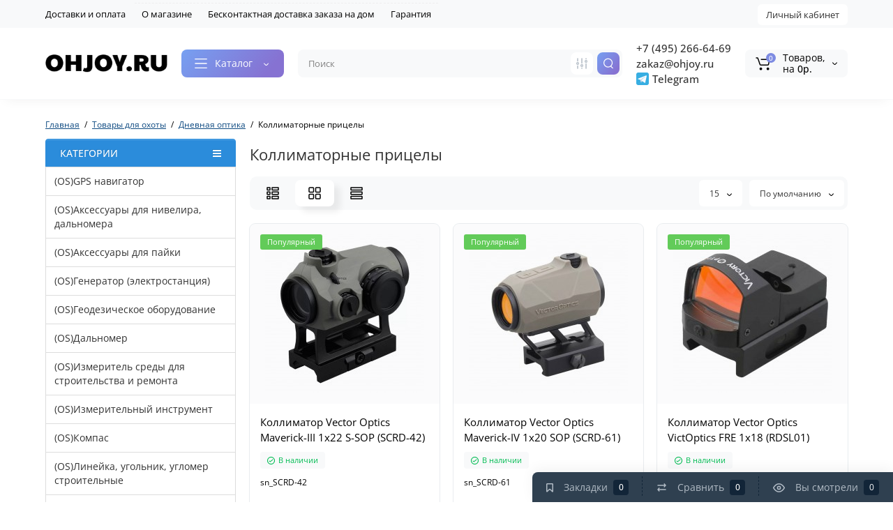

--- FILE ---
content_type: text/html; charset=utf-8
request_url: https://ohjoy.ru/kollimatornye-pritsely-4
body_size: 62593
content:
<!DOCTYPE html>
<!--[if IE]><![endif]-->
<!--[if IE 8 ]><html dir="ltr" lang="ru" class="ie8"><![endif]-->
<!--[if IE 9 ]><html dir="ltr" lang="ru" class="ie9"><![endif]-->
<!--[if (gt IE 9)|!(IE)]><!-->
<html dir="ltr" lang="ru">
<!--<![endif]-->
<head prefix="og:http://ogp.me/ns# fb:http://ogp.me/ns/fb# product:http://ogp.me/ns/product#">
<meta charset="UTF-8" />
<meta name="viewport" content="width=device-width, initial-scale=1, maximum-scale=1, user-scalable=0">
<meta http-equiv="X-UA-Compatible" content="IE=edge">
<meta name="yandex-verification" content="e9fddc491cf26617" />
<title>Коллиматорные прицелы</title>
<base href="https://ohjoy.ru/" />
<meta property="og:title" content="Коллиматорные прицелы" />
<meta property="og:type" content="website" />
<meta property="og:url" content="https://ohjoy.ru/kollimatornye-pritsely-4" />
<meta property="og:image" content="https://ohjoy.ru/image/catalog/logo.png" />
<meta property="og:site_name" content="Ohjoy" />

<link rel="alternate" href="https://ohjoy.ru/kollimatornye-pritsely-4" hreflang="ru-ru"/>
      
<link href="https://ohjoy.ru/kollimatornye-pritsely-4" rel="canonical" />
<link href="https://ohjoy.ru/kollimatornye-pritsely-4?page=2" rel="next" />
<link href="https://ohjoy.ru/image/catalog/favicon.png" rel="icon" />
<style>
.product-thumb .image a:after {
	content: '';
	position: absolute;
	top: 0px;
	left: 0px;
	height: 100%;
	width: 100%;
	background-color: rgba(0,26,52,.015);
	border-radius: 7px 7px 0px 0px;
}
.position-no-owl .container-module .product-thumb .image a:after {
	background-color: transparent;
}
@media (min-width: 992px) {
	.product-grid .product-thumb .actions div.addit-action,
	.container-module .product-thumb .actions div.addit-action {
		position: absolute;
		display: flex;
		margin-bottom: 30px;
		transition: all .15s ease 0s;
		opacity: 0;
	}
	.product-grid .product-thumb .actions div.addit-action,
	.container-module .product-thumb .actions div.addit-action {
		bottom:88%;
		left: 0;
		flex-direction: row;
		width: 100%;
		justify-content: center;
	}
	.product-grid .product-thumb .actions div.addit-action > div,
	.container-module .product-thumb .actions div.addit-action > div{
		margin-left: 5px;
		margin-right: 5px;
	}
	.product-grid .product-thumb:hover .actions div.addit-action,
	.container-module .product-thumb:hover .actions div.addit-action {
		bottom:100%;
		opacity: 1;
	}
.product-grid .product-thumb .actions div.addit-action .quickview,
.product-grid .product-thumb .actions div.addit-action .quick-order,
.container-module .product-thumb .actions div.addit-action .quickview,
.container-module .product-thumb .actions div.addit-action .quick-order {
	position: relative;
	bottom: 0px;
	right: 0px;
	opacity: 1;
	visibility: visible;
	text-align: center;
	margin-bottom: 0px;
}
.product-grid .product-thumb .price,
.container-module .product-thumb .price {
	margin-bottom: 	0px;
}
.product-grid  .product-thumb .actions,
.container-module .product-thumb .actions {
	width: auto;
	margin-left: auto;
}
.product-grid  .product-thumb .quantity_plus_minus,
.container-module .product-thumb .quantity_plus_minus {
	right: 15px;
	bottom:48px;
	position: absolute;
}
.product-grid .product-description,
.container-module .product-description {
	margin-bottom: 25px !important;
}
}
.product-thumb .btn-quickview,
.product-thumb .btn-fastorder,
.product-thumb .btn-compare,
.product-thumb .btn-wishlist {
	box-shadow:1px 1px 16px -3px rgba(0, 0, 0, 0.16);
	background: #ffffff;
}
</style>
<link rel="stylesheet" href="https://ohjoy.ru/catalog/view/theme/luxshop/stylesheet/bootstrap/css/bootstrap.min.css?ls2v=1.0"/>
<link rel="stylesheet" href="https://ohjoy.ru/catalog/view/theme/luxshop/js/slick/slick.css?ls2v=1.0"/>
<link rel="stylesheet" href="https://ohjoy.ru/catalog/view/theme/luxshop/stylesheet/fonts/opensans-fonts.css?ls2v=1.0"/>
<link rel="stylesheet" href="https://ohjoy.ru/catalog/view/theme/luxshop/stylesheet/stylesheet.css?ls2v=1.0"/>
<link rel="stylesheet" href="https://ohjoy.ru/catalog/view/theme/luxshop/stylesheet/megamenu.css?ls2v=1.0"/>
<link rel="stylesheet" href="https://ohjoy.ru/catalog/view/theme/luxshop/stylesheet/stickers.css?ls2v=1.0"/>
<link rel="stylesheet" href="https://ohjoy.ru/catalog/view/theme/luxshop/stylesheet/tabs.css?ls2v=1.0"/>
<link rel="stylesheet" href="https://ohjoy.ru/catalog/view/theme/luxshop/stylesheet/theme_scheme/theme_14.css?ls2v=1.0"/>
<link rel="stylesheet" href="https://ohjoy.ru/catalog/view/theme/luxshop/stylesheet/custom.css?ls2v=1.0"/>
<link href="catalog/view/theme/default/stylesheet/sdek.css" rel="stylesheet" media="screen" />
<style>
#cart:hover .dropdown-menu{
	display:block;
}
#cart:hover  .dropdown-menu:before{
	content: "";
	position: absolute;
	top: -7px;
	width: 100%;
	height: 9px;
	background: transparent;
}
#cart:hover .car-down{
	-webkit-transform: rotate(-180deg);
	transform: rotate(-180deg);
}
</style>
	<script>
if (localStorage.getItem('display') === null) {
localStorage.setItem('display', 'grid');
}
</script>
<style>
@media (min-width: 1500px){
	.container{width:1470px;}
	.col-md-3.menu-box,
	.menu_fix.col-md-3,
	.container .sw-20,
	#column-left.col-md-3,#column-right.col-md-3{ width:20%;}
	.container .sw-80,
	.dop-right-menu,
	#content.col-md-9 {width: 80%;}
	.col-lg-offset-3,.col-md-offset-3 {margin-left: 20.4%;}
}
</style>
<style>
.sticker-ns.popular{ background: #62CB59 none repeat scroll 0 0; color:#FFFFFF; }
.sticker-ns.special { background: #E6896C none repeat scroll 0 0; color:#FFFFFF; }
.sticker-ns.bestseller { background: #E6CB6C none repeat scroll 0 0; color:#FFFFFF; }
.sticker-ns.newproduct{ background: #6CB5E6 none repeat scroll 0 0; color:#FFFFFF; }
.sticker-ns {float:left;}.product-thumb .action-timer {
	height: auto;
	flex-direction: column;
	justify-content: flex-end;
	bottom: 15px;
}
.product-thumb .countDays,
.product-thumb .countHours,
.product-thumb .countMinutes,
.product-thumb .countSec {
	margin:2px 0px !important;
	font-size: 11px !important;
	line-height: 12px !important;
	width: 36px !important;
	padding: 4px !important;
	height: auto;
}
.product-thumb .time_productany{
	font-size: 7.5px;
}
</style>
<script>
var loading_masked_img = '<img src="catalog/view/theme/luxshop/image/ring-alt-1.svg" />';
var button_shopping = "Продолжить покупки";
var button_checkout = "Оформление заказа";
var link_checkout = "https://ohjoy.ru/index.php?route=checkout/simplecheckout";
var link_onepcheckout = "https://ohjoy.ru/index.php?route=checkout/onepcheckout";
var text_showmore = 'Показать еще';
</script>
<script src="https://ohjoy.ru/catalog/view/javascript/jquery/jquery-2.1.1.min.js?ls2v=1.0"></script>
<script src="https://ohjoy.ru/catalog/view/theme/luxshop/js/slick/slick.min.js?ls2v=1.0"></script>
<script src="https://ohjoy.ru/catalog/view/javascript/bootstrap/js/bootstrap.min.js?ls2v=1.0"></script>
<script src="https://ohjoy.ru/catalog/view/theme/luxshop/js/jquery.menu-aim.js?ls2v=1.0"></script>
<script src="https://ohjoy.ru/catalog/view/theme/luxshop/js/megamenu.js?ls2v=1.0"></script>
<script src="https://ohjoy.ru/catalog/view/theme/luxshop/js/common.js?ls2v=1.0"></script>
<script src="catalog/view/theme/luxshop/js/showmore.js"></script>
<script src="//api-maps.yandex.ru/2.1/?lang=ru_RU&ns=cdekymap"></script>
<script src="catalog/view/javascript/sdek.js"></script>
<style>.htop-b-pc img {margin:0 auto;}</style><style>@media (min-width: 992px) {.pos1 .megasliderpro {margin-top: -15px;}}</style>

                            
</head>
<body class="product-category-1203_1227_3724">
<div id="back-top" class="fm-t"><a rel="nofollow" class="btn btn-back-top" href="javascript:void(0)"><svg xmlns="http://www.w3.org/2000/svg" width="17" height="10" fill="none" viewBox="0 0 17 10"><path fill="#000" fill-rule="evenodd" d="M9.016 3.553a1.003 1.003 0 00-1.481.01L2.793 8.668a1.003 1.003 0 01-1.482.009A1.167 1.167 0 011.303 7.1l4.742-5.106c1.22-1.315 3.21-1.327 4.444-.027l4.867 5.124c.411.434.415 1.14.008 1.578a1.003 1.003 0 01-1.482.009L9.016 3.553z" clip-rule="evenodd"/></svg></a></div>
<div class="fixed-goods-menu">
	<div class="fixed-goods-bar">
		<div class="box-wishlist">
		<a rel="nofollow" class="btn-wishlist-top" href="https://ohjoy.ru/index.php?route=account/wishlist" id="wishlist-total">
			<span class="wl-icon"><svg xmlns="http://www.w3.org/2000/svg" width="10" height="13" fill="none" viewBox="0 0 10 13">
			<path fill="#000" fill-rule="evenodd" d="M1.5 1.5v8.974L3.613 8.44a2 2 0 012.774 0L8.5 10.474V1.5h-7zM1.4 0A1.4 1.4 0 000 1.4v10.25c0 .881 1.058 1.332 1.693.72l2.96-2.849a.5.5 0 01.694 0l2.96 2.849c.635.612 1.693.161 1.693-.72V1.4A1.4 1.4 0 008.6 0H1.4z" clip-rule="evenodd"/>
			</svg>
			</span>
			<span class="text-wishlist">Закладки</span> <span class="wishlist-quantity">0</span>		</a>
	</div>
			<div class="box-compare">
		<a rel="nofollow" class="btn-compare-top" href="https://ohjoy.ru/index.php?route=product/compare"  id="compare-total">
			<span class="co-icon"><svg xmlns="http://www.w3.org/2000/svg" width="15" height="14" fill="none" viewBox="0 0 15 14">
				<path fill="#000" fill-rule="evenodd" d="M10.728 1.439a.75.75 0 011.059.063l1.774 2a.75.75 0 010 .996l-1.774 2a.75.75 0 01-1.122-.996l.667-.752H2a.75.75 0 010-1.5h9.332l-.667-.752a.75.75 0 01.063-1.06zM4.272 12.561a.75.75 0 01-1.059-.063l-1.774-2a.75.75 0 010-.996l1.774-2a.75.75 0 011.122.996l-.667.752H13a.75.75 0 010 1.5H3.668l.667.752a.75.75 0 01-.063 1.059z" clip-rule="evenodd"/>
			</svg></span>
			<span class="text-compare">Сравнить</span> <span class="compare-quantity">0</span>		</a>
	</div>
			<div class="box-viewed-pc">
		<a class="btn-viewed-pc"  href="javascript:void(0)">
			<span class="v-icon">
			<svg xmlns="http://www.w3.org/2000/svg" width="17" height="17" fill="none" viewBox="0 0 17 17">
			<path fill="#B2BBC5" fill-rule="evenodd" d="M1.565 8.5a13.185 13.185 0 001.727 2.32c1.265 1.35 3.028 2.597 5.208 2.597s3.943-1.247 5.208-2.597a13.172 13.172 0 001.727-2.32 13.174 13.174 0 00-1.727-2.32C12.443 4.83 10.68 3.583 8.5 3.583S4.557 4.83 3.292 6.18A13.186 13.186 0 001.565 8.5zm14.727 0l.67-.336-.001-.002-.002-.005-.009-.016a5.022 5.022 0 00-.136-.252 14.685 14.685 0 00-2.011-2.735C13.41 3.67 11.278 2.084 8.5 2.084S3.589 3.67 2.198 5.153A14.687 14.687 0 00.186 7.889a8.816 8.816 0 00-.136.252l-.009.016-.002.005v.001l-.001.001.67.336-.67-.335v.67l.67-.335-.67.336.001.002.002.005.009.016a5.374 5.374 0 00.136.252 14.685 14.685 0 002.012 2.735c1.39 1.484 3.523 3.07 6.302 3.07 2.779 0 4.911-1.586 6.302-3.07a14.684 14.684 0 002.012-2.735 8.794 8.794 0 00.136-.252l.009-.016.002-.005v-.001l.001-.001-.67-.336zm0 0l.67.335v-.67l-.67.335z" clip-rule="evenodd"/>
			<path fill="#B2BBC5" fill-rule="evenodd" d="M8.5 7.125a1.375 1.375 0 100 2.75 1.375 1.375 0 000-2.75zM5.625 8.5a2.875 2.875 0 115.75 0 2.875 2.875 0 01-5.75 0z" clip-rule="evenodd"/>
			</svg>
			</span>
			<span class="text-viewed">Вы смотрели</span>
			<span class="viewed-quantity">0</span>
		</a>
		<div class="close-viewed-pc"><a rel="nofollow" class="btn btn-close-viewed" href="javascript:void(0)"><svg xmlns="http://www.w3.org/2000/svg" width="16" height="16" fill="none" viewBox="0 0 16 16"><path stroke="#000" stroke-linecap="round" stroke-width="2" d="M2 2l12 12M2 14L14 2"/></svg></a></div>
		</div>
	</div>
	</div>
<nav id="top" class="visible-md visible-lg">
  <div class="container">
  	<div class="pull-left">
		<div class="btn-group box-question">
			<button data-toggle="dropdown" type="button" class="visible-xs visible-sm btn-nav-links"><i class="fa fa-bars"></i></button>
			<ul class="dropdown-menu dropdown-menu-left header-nav-links ls-dropdown">
									<li><button onclick="location='delivery'"  type="button" class="btn btn-link">Доставки и оплата</button></li>
									<li><button onclick="location='o-nas'"  type="button" class="btn btn-link">О магазине</button></li>
									<li><button onclick="location='beskontaktnaya-dostavka-zakaza-na-dom'"  type="button" class="btn btn-link">Бесконтактная доставка заказа на дом</button></li>
									<li><button onclick="location='garantiya'"  type="button" class="btn btn-link">Гарантия</button></li>
							</ul>
		</div>
	</div>
		<div class="pull-right">
	<div class="pull-right hidden-xs hidden-sm">
		<div class="btn-group box-account">
			<button data-toggle="dropdown" type="button" class="dropdown-toggle btn-account">Личный кабинет</button>
			<ul class="dropdown-menu dropdown-menu-right ls-dropdown">
								<li class="listitem"><a class="btn-register" rel="nofollow" href="https://ohjoy.ru/index.php?route=account/simpleregister">Регистрация</a></li>
				<li class="listitem"><a class="btn-login" rel="nofollow" href="javascript:void(0)" id="login-popup" data-load-url="index.php?route=common/login_modal">Авторизация</a></li>
							</ul>
		</div>
	</div>
		<div class="pull-right box-currency hidden-xs hidden-sm">
			</div>
	<div class="pull-right box-language hidden-xs hidden-sm">
			</div>
	</div>
  </div>
</nav>
<header class="header_v_3 pt h-shadow fix-header-2">
  <div class="container">
    <div class="row dflex flex-wrap align-items-center pt-10 pb-10">
    			<div class="col-xs-5 col-sm-6 col-md-3 col-lg-2 logo-top type-h-3">
			<div id="logo">
											  <a href="https://ohjoy.ru"><img  src="https://ohjoy.ru/image/catalog/logo.png" alt="Ohjoy" class="img-responsive"/></a>
							  			</div>
		</div>
					<div class="box-menu-top visible-md visible-lg col-lg-2 col-auto">
				<button type="button" class="btn-menu-top vh3 dflex align-items-center">
										<svg class="menu-icon" xmlns="http://www.w3.org/2000/svg" width="22" height="18" fill="none" viewBox="0 0 22 18"><path stroke="#fff" stroke-linecap="round" stroke-linejoin="round" stroke-width="1.5" d="M2 2h18M2 9h18M2 16h18"/></svg>
										<span class="text-category hidden-md">Каталог</span>
					<svg class="icon-arrow hidden-md" width="8" height="5" viewBox="0 0 8 5" fill="none" xmlns="http://www.w3.org/2000/svg">
						<path fill-rule="evenodd" clip-rule="evenodd" d="M3.2112 2.94389C3.40755 3.13808 3.72415 3.1363 3.91831 2.93994L6.18157 0.651057C6.37573 0.454698 6.69231 0.452916 6.88867 0.647076C7.08503 0.841236 7.08681 1.15781 6.89265 1.35417L4.62939 3.64305C4.04688 4.23215 3.0971 4.23747 2.50804 3.65493L0.18553 1.35813C-0.0108166 1.16396 -0.0125785 0.84738 0.181594 0.651034C0.375766 0.454688 0.692344 0.452926 0.88869 0.647099L3.2112 2.94389Z" fill="white"/>
					</svg>
				</button>
			</div>
						<div class="phone-box col-xs-7 col-sm-6 col-md-3 col-auto f-order-3">
			<div id="phone" class="dflex justify-content-xs-end justify-content-sm-end  ">
				<div class="contact-header">
					<div class="dropdown-toggle">
													<div class="additional-tel dth">
															<a href="tel:+74952666469" target="_blank">
																+7 (495) 266-64-69</a>
														</div>
													<div class="additional-tel dth">
															<a href="mailto:zakaz@ohjoy.ru" target="_blank">
																zakaz@ohjoy.ru</a>
														</div>
																	</div>
										<div class="text_after_phone"></div>
					<div class="whatsapp">
						<a href="https://t.me/+79801576768" target="_blank" class="clearfix">
							<img src="catalog/view/theme/luxshop/image/telegram.svg" alt="telegram">
							<b>Telegram</b>
						</a>
					</div>
				</div>
			</div>
		</div>
						<div class="box-search search-top swdm-0 col-xs-9 col-sm-9 flex-1 hidden-xs  col-md-4"><div id="search" class="livesearch  input-group ">
	<input type="text" name="search" value="" placeholder="Поиск" class="form-control input-lg search-autocomplete" />
		<div class="input-group-btn categories">
				<button id="change_category" type="button" data-toggle="dropdown" data-placement="left" title="Везде" class="btn-search-select dropdown-toggle">
			<svg xmlns="http://www.w3.org/2000/svg" width="18" height="18" fill="none" viewBox="0 0 18 18">
			<path fill="#B2BBC5" fill-rule="evenodd" d="M3 1.25a.75.75 0 01.75.75v3.5a.75.75 0 01-1.5 0V2A.75.75 0 013 1.25zm6 0a.75.75 0 01.75.75v6.5a.75.75 0 01-1.5 0V2A.75.75 0 019 1.25zm6 0a.75.75 0 01.75.75v.5a.75.75 0 01-1.5 0V2a.75.75 0 01.75-.75zm0 7.5a.75.75 0 01.75.75V16a.75.75 0 01-1.5 0V9.5a.75.75 0 01.75-.75zm-12 3a.75.75 0 01.75.75V16a.75.75 0 01-1.5 0v-3.5a.75.75 0 01.75-.75zm6 3a.75.75 0 01.75.75v.5a.75.75 0 01-1.5 0v-.5a.75.75 0 01.75-.75zM3 9.75a.75.75 0 100-1.5.75.75 0 000 1.5zM3 11a2 2 0 100-4 2 2 0 000 4zM9 12.75a.75.75 0 100-1.5.75.75 0 000 1.5zM9 14a2 2 0 100-4 2 2 0 000 4zM15 6.75a.75.75 0 100-1.5.75.75 0 000 1.5zM15 8a2 2 0 100-4 2 2 0 000 4z" clip-rule="evenodd"/>
			</svg>
		</button>
		<ul class="dropdown-menu dropdown-menu-right ls-dropdown">
			<li class="sel-cat-search"><a href="#" onclick="return false;" data-idsearch="0">Везде</a></li>
						<li><a href="#" onclick="return false;" data-idsearch="3475">(OS)GPS навигатор</a></li>
						<li><a href="#" onclick="return false;" data-idsearch="3464">(OS)Аксессуары для нивелира, дальномера</a></li>
						<li><a href="#" onclick="return false;" data-idsearch="3541">(OS)Аксессуары для пайки</a></li>
						<li><a href="#" onclick="return false;" data-idsearch="3564">(OS)Генератор (электростанция)</a></li>
						<li><a href="#" onclick="return false;" data-idsearch="3465">(OS)Геодезическое оборудование</a></li>
						<li><a href="#" onclick="return false;" data-idsearch="3471">(OS)Дальномер</a></li>
						<li><a href="#" onclick="return false;" data-idsearch="3470">(OS)Измеритель среды для строительства и ремонта</a></li>
						<li><a href="#" onclick="return false;" data-idsearch="3466">(OS)Измерительный инструмент</a></li>
						<li><a href="#" onclick="return false;" data-idsearch="3469">(OS)Компас</a></li>
						<li><a href="#" onclick="return false;" data-idsearch="3480">(OS)Линейка, угольник, угломер строительные</a></li>
						<li><a href="#" onclick="return false;" data-idsearch="3472">(OS)Металлоискатель</a></li>
						<li><a href="#" onclick="return false;" data-idsearch="3520">(OS)Молоток</a></li>
						<li><a href="#" onclick="return false;" data-idsearch="3474">(OS)Мультиметр (тестер)</a></li>
						<li><a href="#" onclick="return false;" data-idsearch="3540">(OS)Наконечники и клеммы для электротоваров</a></li>
						<li><a href="#" onclick="return false;" data-idsearch="3467">(OS)Нивелир, лазерный уровень</a></li>
						<li><a href="#" onclick="return false;" data-idsearch="3479">(OS)Погодная станция</a></li>
						<li><a href="#" onclick="return false;" data-idsearch="3468">(OS)Рабочий жилет мужской</a></li>
						<li><a href="#" onclick="return false;" data-idsearch="3477">(OS)Рулетка измерительная, мерная лента</a></li>
						<li><a href="#" onclick="return false;" data-idsearch="3478">(OS)Тепловизор, температурный сканер</a></li>
						<li><a href="#" onclick="return false;" data-idsearch="3476">(OS)Уровень строительный</a></li>
						<li><a href="#" onclick="return false;" data-idsearch="3473">(OS)Штангенциркуль, глубиномер, микрометр для строительства и ремонта</a></li>
						<li><a href="#" onclick="return false;" data-idsearch="3539">(OS)Щуп токоизмерительный</a></li>
						<li><a href="#" onclick="return false;" data-idsearch="4976">(W) Автохолодильники</a></li>
						<li><a href="#" onclick="return false;" data-idsearch="4984">(W) Аккумуляторы для фотоаппаратов</a></li>
						<li><a href="#" onclick="return false;" data-idsearch="3069">(W) Аксессуары для оружия</a></li>
						<li><a href="#" onclick="return false;" data-idsearch="2831">(W) Аксессуары для фотосессий</a></li>
						<li><a href="#" onclick="return false;" data-idsearch="4988">(W) Алкотестеры</a></li>
						<li><a href="#" onclick="return false;" data-idsearch="84">(W) Бинокли</a></li>
						<li><a href="#" onclick="return false;" data-idsearch="4990">(W) Внешние аккумуляторы</a></li>
						<li><a href="#" onclick="return false;" data-idsearch="4543">(W) Вспышки для камер</a></li>
						<li><a href="#" onclick="return false;" data-idsearch="4987">(W) Газоанализаторы</a></li>
						<li><a href="#" onclick="return false;" data-idsearch="4993">(W) Газовые плиты туристические</a></li>
						<li><a href="#" onclick="return false;" data-idsearch="4992">(W) Гели для стирки</a></li>
						<li><a href="#" onclick="return false;" data-idsearch="2908">(W) Дальномеры спортивные</a></li>
						<li><a href="#" onclick="return false;" data-idsearch="4986">(W) Зарядные устройства для аккумуляторов</a></li>
						<li><a href="#" onclick="return false;" data-idsearch="3584">(W) Катушки для металлоискателя</a></li>
						<li><a href="#" onclick="return false;" data-idsearch="128">(W) Компасы</a></li>
						<li><a href="#" onclick="return false;" data-idsearch="5016">(W) Луки</a></li>
						<li><a href="#" onclick="return false;" data-idsearch="95">(W) Лупы</a></li>
						<li><a href="#" onclick="return false;" data-idsearch="3302">(W) Манки охотничьи</a></li>
						<li><a href="#" onclick="return false;" data-idsearch="5014">(W) Манометры</a></li>
						<li><a href="#" onclick="return false;" data-idsearch="2830">(W) Металлоискатели</a></li>
						<li><a href="#" onclick="return false;" data-idsearch="70">(W) Микроскопы</a></li>
						<li><a href="#" onclick="return false;" data-idsearch="3251">(W) Монокуляры</a></li>
						<li><a href="#" onclick="return false;" data-idsearch="5005">(W) Мультитулы</a></li>
						<li><a href="#" onclick="return false;" data-idsearch="5015">(W) Объективы</a></li>
						<li><a href="#" onclick="return false;" data-idsearch="4542">(W) Осветители студийные</a></li>
						<li><a href="#" onclick="return false;" data-idsearch="4744">(W) Ошейники</a></li>
						<li><a href="#" onclick="return false;" data-idsearch="107">(W) Приборы ночного видения</a></li>
						<li><a href="#" onclick="return false;" data-idsearch="3301">(W) Прицелы охотничьи</a></li>
						<li><a href="#" onclick="return false;" data-idsearch="4991">(W) Пропитки для одежды</a></li>
						<li><a href="#" onclick="return false;" data-idsearch="4989">(W) Разветвители прикуривателя</a></li>
						<li><a href="#" onclick="return false;" data-idsearch="3263">(W) Рогатки спортивные</a></li>
						<li><a href="#" onclick="return false;" data-idsearch="4994">(W) Солнечные электростанции и комплектующие</a></li>
						<li><a href="#" onclick="return false;" data-idsearch="59">(W) Телескопы</a></li>
						<li><a href="#" onclick="return false;" data-idsearch="5012">(W) Толщиномеры</a></li>
						<li><a href="#" onclick="return false;" data-idsearch="422">(W) Фонари спортивные</a></li>
						<li><a href="#" onclick="return false;" data-idsearch="4975">(W) Фотоаппараты</a></li>
						<li><a href="#" onclick="return false;" data-idsearch="4746">(W) Шлейки</a></li>
						<li><a href="#" onclick="return false;" data-idsearch="4527">(W) Шнурки для манков</a></li>
						<li><a href="#" onclick="return false;" data-idsearch="2917">(W) Штативы для съемки</a></li>
						<li><a href="#" onclick="return false;" data-idsearch="5013">(W) Электроизмерительные приборы</a></li>
						<li><a href="#" onclick="return false;" data-idsearch="4985">(W) Элементы питания</a></li>
						<li><a href="#" onclick="return false;" data-idsearch="3566">10 процентов</a></li>
						<li><a href="#" onclick="return false;" data-idsearch="3483">15 процентов</a></li>
						<li><a href="#" onclick="return false;" data-idsearch="3567">20 процентов</a></li>
						<li><a href="#" onclick="return false;" data-idsearch="3563">25 процентов</a></li>
						<li><a href="#" onclick="return false;" data-idsearch="3568">30 процентов</a></li>
						<li><a href="#" onclick="return false;" data-idsearch="4967">3180</a></li>
						<li><a href="#" onclick="return false;" data-idsearch="4968">3280</a></li>
						<li><a href="#" onclick="return false;" data-idsearch="4969">3400</a></li>
						<li><a href="#" onclick="return false;" data-idsearch="4963">3440</a></li>
						<li><a href="#" onclick="return false;" data-idsearch="3569">35 процентов</a></li>
						<li><a href="#" onclick="return false;" data-idsearch="4970">3530</a></li>
						<li><a href="#" onclick="return false;" data-idsearch="4962">3700</a></li>
						<li><a href="#" onclick="return false;" data-idsearch="4965">3840</a></li>
						<li><a href="#" onclick="return false;" data-idsearch="4966">3970</a></li>
						<li><a href="#" onclick="return false;" data-idsearch="3570">40 процентов</a></li>
						<li><a href="#" onclick="return false;" data-idsearch="4964">4300</a></li>
						<li><a href="#" onclick="return false;" data-idsearch="3571">45 процентов</a></li>
						<li><a href="#" onclick="return false;" data-idsearch="3562">5 процентов</a></li>
						<li><a href="#" onclick="return false;" data-idsearch="3565">50 процентов</a></li>
						<li><a href="#" onclick="return false;" data-idsearch="4776">Адаптер CAA для QD-антабок для AR-систем, двусторонний</a></li>
						<li><a href="#" onclick="return false;" data-idsearch="3602">Аккумуляторы</a></li>
						<li><a href="#" onclick="return false;" data-idsearch="3489">Аксессуары</a></li>
						<li><a href="#" onclick="return false;" data-idsearch="163">Аксессуары для оптики</a></li>
						<li><a href="#" onclick="return false;" data-idsearch="2964">Аксессуары для оружия</a></li>
						<li><a href="#" onclick="return false;" data-idsearch="2955">Аксессуары для охоты</a></li>
						<li><a href="#" onclick="return false;" data-idsearch="4925">Аксессуары и запчасти</a></li>
						<li><a href="#" onclick="return false;" data-idsearch="4750">Амбушюры Sordin (MSA) гелевые для наушников Supreme X2</a></li>
						<li><a href="#" onclick="return false;" data-idsearch="3256">Архивные модели</a></li>
						<li><a href="#" onclick="return false;" data-idsearch="3521">Астрономические камеры</a></li>
						<li><a href="#" onclick="return false;" data-idsearch="2958">Барометры</a></li>
						<li><a href="#" onclick="return false;" data-idsearch="2789">Барометры и метеостанции</a></li>
						<li><a href="#" onclick="return false;" data-idsearch="3597">Батарейные блоки и держатели</a></li>
						<li><a href="#" onclick="return false;" data-idsearch="4014">Бинокли</a></li>
						<li><a href="#" onclick="return false;" data-idsearch="3599">Блоки управления</a></li>
						<li><a href="#" onclick="return false;" data-idsearch="4919">Бренды</a></li>
						<li><a href="#" onclick="return false;" data-idsearch="4951">Буи, мотовила, буйрепы и аксессуары</a></li>
						<li><a href="#" onclick="return false;" data-idsearch="3331">Геодезическое оборудование</a></li>
						<li><a href="#" onclick="return false;" data-idsearch="4955">Груза, пояса, разгрузки, пряжки</a></li>
						<li><a href="#" onclick="return false;" data-idsearch="3583">Грунтовые металлоискатели</a></li>
						<li><a href="#" onclick="return false;" data-idsearch="4537">Дальномеры</a></li>
						<li><a href="#" onclick="return false;" data-idsearch="4578">Дартс</a></li>
						<li><a href="#" onclick="return false;" data-idsearch="3607">Детекторы проводки</a></li>
						<li><a href="#" onclick="return false;" data-idsearch="4788">Дневная оптика</a></li>
						<li><a href="#" onclick="return false;" data-idsearch="2957">Запасные части и аксессуары к приборам Юкон, Pulsar</a></li>
						<li><a href="#" onclick="return false;" data-idsearch="3591">Зарядные устройства</a></li>
						<li><a href="#" onclick="return false;" data-idsearch="4941">Зарядные устройства и аккумуляторы</a></li>
						<li><a href="#" onclick="return false;" data-idsearch="90">Зрительные трубы</a></li>
						<li><a href="#" onclick="return false;" data-idsearch="3309">Измерительные инструменты</a></li>
						<li><a href="#" onclick="return false;" data-idsearch="4517">Инструменты</a></li>
						<li><a href="#" onclick="return false;" data-idsearch="3598">Кабели</a></li>
						<li><a href="#" onclick="return false;" data-idsearch="2796">Карты, постеры, литература</a></li>
						<li><a href="#" onclick="return false;" data-idsearch="4971">Каталог</a></li>
						<li><a href="#" onclick="return false;" data-idsearch="4507">Кейсы и ящики для патронов и снаряжения</a></li>
						<li><a href="#" onclick="return false;" data-idsearch="4588">Кобуры и системы ношения</a></li>
						<li><a href="#" onclick="return false;" data-idsearch="3258">Коллиматорные прицелы</a></li>
						<li><a href="#" onclick="return false;" data-idsearch="3388">Контрольно-измерительные приборы</a></li>
						<li><a href="#" onclick="return false;" data-idsearch="3593">Крепежи</a></li>
						<li><a href="#" onclick="return false;" data-idsearch="2922">Крепления прицелов</a></li>
						<li><a href="#" onclick="return false;" data-idsearch="4777">Кронштейн Рысь Манта-2 на Тигр</a></li>
						<li><a href="#" onclick="return false;" data-idsearch="3259">Кронштейны для прицелов</a></li>
						<li><a href="#" onclick="return false;" data-idsearch="493">Кронштейны и инструменты</a></li>
						<li><a href="#" onclick="return false;" data-idsearch="3595">Крышки</a></li>
						<li><a href="#" onclick="return false;" data-idsearch="3252">Лазерная пристрелка и фальшпатроны</a></li>
						<li><a href="#" onclick="return false;" data-idsearch="131">Лазерные дальномеры</a></li>
						<li><a href="#" onclick="return false;" data-idsearch="3261">Лазерные целеуказатели (ЛЦУ)</a></li>
						<li><a href="#" onclick="return false;" data-idsearch="2798">Линейка Bresser National Geographic</a></li>
						<li><a href="#" onclick="return false;" data-idsearch="3596">Лотки и совки</a></li>
						<li><a href="#" onclick="return false;" data-idsearch="4634">Лупы и линзы</a></li>
						<li><a href="#" onclick="return false;" data-idsearch="4931">Маски и очки для плавания</a></li>
						<li><a href="#" onclick="return false;" data-idsearch="3522">Маскировка</a></li>
						<li><a href="#" onclick="return false;" data-idsearch="4760">Масло синтетическое Birchwood Casey Synthetic Gun Oil маслёнка 135мл</a></li>
						<li><a href="#" onclick="return false;" data-idsearch="4539">Металлоискатели</a></li>
						<li><a href="#" onclick="return false;" data-idsearch="3487">Механические прицелы</a></li>
						<li><a href="#" onclick="return false;" data-idsearch="4625">Микроскопы</a></li>
						<li><a href="#" onclick="return false;" data-idsearch="4509">Мишени</a></li>
						<li><a href="#" onclick="return false;" data-idsearch="86">Монокуляры</a></li>
						<li><a href="#" onclick="return false;" data-idsearch="4024">Монокуляры и зрительные трубы</a></li>
						<li><a href="#" onclick="return false;" data-idsearch="4764">Набор ЧИСТОGUN За лентой, .308, 8в1, 508мм, ствол и патронник, Orsis</a></li>
						<li><a href="#" onclick="return false;" data-idsearch="4765">Набор ЧИСТОGUN За лентой, .308, 8в1, 660мм, ствол и патронник, Accuracy Int</a></li>
						<li><a href="#" onclick="return false;" data-idsearch="4766">Набор ЧИСТОGUN За лентой, .338, 8в1, 660мм, ствол и патронник, Accuracy Int</a></li>
						<li><a href="#" onclick="return false;" data-idsearch="4767">Набор ЧИСТОGUN За лентой, .338, 8в1, 690мм, ствол и патронник, Orsis</a></li>
						<li><a href="#" onclick="return false;" data-idsearch="4768">Набор ЧИСТОGUN За лентой, .375CT, 9в1, 690мм, ствол и патронник, Orsis</a></li>
						<li><a href="#" onclick="return false;" data-idsearch="4769">Набор ЧИСТОGUN За лентой, .50 BMG, 9в1, 690мм, ствол и патронник, Orsis</a></li>
						<li><a href="#" onclick="return false;" data-idsearch="4770">Набор ЧИСТОGUN За лентой, 12.7х108, 8в1, 1000мм, ствол и патронник, АСВК</a></li>
						<li><a href="#" onclick="return false;" data-idsearch="4771">Набор ЧИСТОGUN За лентой, 7.62x39, 6в1, 658мм, ствол и патронник, РПК</a></li>
						<li><a href="#" onclick="return false;" data-idsearch="4772">Набор ЧИСТОGUN За лентой, 7.62x54, 6в1, 410мм, ствол и патронник, Orsis</a></li>
						<li><a href="#" onclick="return false;" data-idsearch="4774">Набор ЧИСТОGUN За лентой, 9mm, 3в1, ствол, ПМ, ГШ-18, Ярыгин, Гюрза</a></li>
						<li><a href="#" onclick="return false;" data-idsearch="4773">Набор ЧИСТОGUN За лентой,7.62x54,6в1,658мм, ствол и патронник, Печенег, ПКМ</a></li>
						<li><a href="#" onclick="return false;" data-idsearch="2821">Наборы исследователя Bresser Junior</a></li>
						<li><a href="#" onclick="return false;" data-idsearch="3586">Наушники</a></li>
						<li><a href="#" onclick="return false;" data-idsearch="4752">Наушники активные Sordin (MSA) Supreme T2 Headband Black, кожа</a></li>
						<li><a href="#" onclick="return false;" data-idsearch="4754">Наушники активные Sordin (MSA) Supreme T2 Headband Black, ткань</a></li>
						<li><a href="#" onclick="return false;" data-idsearch="4756">Наушники активные Sordin (MSA) Supreme T2 Headband Green, кожа</a></li>
						<li><a href="#" onclick="return false;" data-idsearch="4758">Наушники активные Sordin (MSA) Supreme T2 Headband Green, ткань</a></li>
						<li><a href="#" onclick="return false;" data-idsearch="4571">не выгружать на вб (товары КГТ)</a></li>
						<li><a href="#" onclick="return false;" data-idsearch="4073">Не выгружать!</a></li>
						<li><a href="#" onclick="return false;" data-idsearch="4506">не раскидано WB</a></li>
						<li><a href="#" onclick="return false;" data-idsearch="3316">Низкие цены</a></li>
						<li><a href="#" onclick="return false;" data-idsearch="400">Новинки</a></li>
						<li><a href="#" onclick="return false;" data-idsearch="4803">Ножи</a></li>
						<li><a href="#" onclick="return false;" data-idsearch="4937">Ножи и крепления</a></li>
						<li><a href="#" onclick="return false;" data-idsearch="4786">Ночная оптика</a></li>
						<li><a href="#" onclick="return false;" data-idsearch="119">Обучающие наборы</a></li>
						<li><a href="#" onclick="return false;" data-idsearch="3601">Одежда</a></li>
						<li><a href="#" onclick="return false;" data-idsearch="380">Окуляры</a></li>
						<li><a href="#" onclick="return false;" data-idsearch="386">Окуляры, камеры для телескопов</a></li>
						<li><a href="#" onclick="return false;" data-idsearch="3603">Оплетки</a></li>
						<li><a href="#" onclick="return false;" data-idsearch="4554">Опоры и станки для оружия</a></li>
						<li><a href="#" onclick="return false;" data-idsearch="403">Оптика</a></li>
						<li><a href="#" onclick="return false;" data-idsearch="249">Оптика для детей Levenhuk LabZZ</a></li>
						<li><a href="#" onclick="return false;" data-idsearch="3671">Оптика и крепления</a></li>
						<li><a href="#" onclick="return false;" data-idsearch="3054">Оптика и кронштейны</a></li>
						<li><a href="#" onclick="return false;" data-idsearch="2879">Оптические прицелы</a></li>
						<li><a href="#" onclick="return false;" data-idsearch="3083">Оружие и патроны</a></li>
						<li><a href="#" onclick="return false;" data-idsearch="4575">Охотничье снаряжение</a></li>
						<li><a href="#" onclick="return false;" data-idsearch="3589">Переходники</a></li>
						<li><a href="#" onclick="return false;" data-idsearch="4089">Перископы</a></li>
						<li><a href="#" onclick="return false;" data-idsearch="3582">Пинпоинтеры</a></li>
						<li><a href="#" onclick="return false;" data-idsearch="121">Планетарии</a></li>
						<li><a href="#" onclick="return false;" data-idsearch="4609">Пневматика</a></li>
						<li><a href="#" onclick="return false;" data-idsearch="4829">Пневматические винтовки и пистолеты</a></li>
						<li><a href="#" onclick="return false;" data-idsearch="3662">Повышенная наценка</a></li>
						<li><a href="#" onclick="return false;" data-idsearch="4950">Подводные компьютеры, приборы, часы</a></li>
						<li><a href="#" onclick="return false;" data-idsearch="4090">Подзорные трубы, бинокли, барометры и др. из бронзы</a></li>
						<li><a href="#" onclick="return false;" data-idsearch="3588">Подлокотники</a></li>
						<li><a href="#" onclick="return false;" data-idsearch="2977">Подствольные фонари</a></li>
						<li><a href="#" onclick="return false;" data-idsearch="4749">Подсумок VEKTOR для комбинированого оружия (4+4), кожа</a></li>
						<li><a href="#" onclick="return false;" data-idsearch="4540">Поисковые катушки</a></li>
						<li><a href="#" onclick="return false;" data-idsearch="4775">Пояс тактический легкий Ланец (S\M) мультикам</a></li>
						<li><a href="#" onclick="return false;" data-idsearch="4551">Приборы ночного видения</a></li>
						<li><a href="#" onclick="return false;" data-idsearch="3548">Прицелы</a></li>
						<li><a href="#" onclick="return false;" data-idsearch="2883">Прицелы ночного видения</a></li>
						<li><a href="#" onclick="return false;" data-idsearch="4650">Прицелы, ЛЦУ, патроны холодной пристрелки, фальшпатроны</a></li>
						<li><a href="#" onclick="return false;" data-idsearch="60">Прочее</a></li>
						<li><a href="#" onclick="return false;" data-idsearch="5007">Развлекательная стрельба</a></li>
						<li><a href="#" onclick="return false;" data-idsearch="4807">Ремни, патронташи и подсумки</a></li>
						<li><a href="#" onclick="return false;" data-idsearch="4906">Ружья, арбалеты и слинги</a></li>
						<li><a href="#" onclick="return false;" data-idsearch="391">Светофильтры</a></li>
						<li><a href="#" onclick="return false;" data-idsearch="2788">Серия оптической техники Bresser National Geographic</a></li>
						<li><a href="#" onclick="return false;" data-idsearch="565">Снаряжение</a></li>
						<li><a href="#" onclick="return false;" data-idsearch="3058">Снаряжение и одежда</a></li>
						<li><a href="#" onclick="return false;" data-idsearch="4556">Спортивная стрельба</a></li>
						<li><a href="#" onclick="return false;" data-idsearch="3075">Средства для ухода за оружием</a></li>
						<li><a href="#" onclick="return false;" data-idsearch="3600">Сумки</a></li>
						<li><a href="#" onclick="return false;" data-idsearch="4946">Сумки для снаряжения, рюкзаки, гермомешки, боксы, питомзы</a></li>
						<li><a href="#" onclick="return false;" data-idsearch="4528">Сумки и рюкзаки</a></li>
						<li><a href="#" onclick="return false;" data-idsearch="3484">Тактические рукоятки</a></li>
						<li><a href="#" onclick="return false;" data-idsearch="4590">Тактическое снаряжение</a></li>
						<li><a href="#" onclick="return false;" data-idsearch="4548">Телескопы</a></li>
						<li><a href="#" onclick="return false;" data-idsearch="2873">Тепловизоры</a></li>
						<li><a href="#" onclick="return false;" data-idsearch="4520">Термосы и термосумки</a></li>
						<li><a href="#" onclick="return false;" data-idsearch="4615">Термосы, термосумки, бутылки</a></li>
						<li><a href="#" onclick="return false;" data-idsearch="3572">Тестовая</a></li>
						<li><a href="#" onclick="return false;" data-idsearch="4544">Техника</a></li>
						<li><a href="#" onclick="return false;" data-idsearch="2771">Товары Celestron</a></li>
						<li><a href="#" onclick="return false;" data-idsearch="1203">Товары для охоты</a></li>
						<li><a href="#" onclick="return false;" data-idsearch="4977">Точная стрельба</a></li>
						<li><a href="#" onclick="return false;" data-idsearch="4935">Трубки для плавания</a></li>
						<li><a href="#" onclick="return false;" data-idsearch="4745">Туристические печи</a></li>
						<li><a href="#" onclick="return false;" data-idsearch="410">Тюнинг оружия</a></li>
						<li><a href="#" onclick="return false;" data-idsearch="4534">Тюнинг оружия и ЗИП</a></li>
						<li><a href="#" onclick="return false;" data-idsearch="2954">Уход за оптикой Lenspen, Zeiss</a></li>
						<li><a href="#" onclick="return false;" data-idsearch="4813">Фальшпатроны</a></li>
						<li><a href="#" onclick="return false;" data-idsearch="129">Фонари</a></li>
						<li><a href="#" onclick="return false;" data-idsearch="4560">Фонари и ЛЦУ</a></li>
						<li><a href="#" onclick="return false;" data-idsearch="4938">Фонари подводные</a></li>
						<li><a href="#" onclick="return false;" data-idsearch="4944">Фонари туристические</a></li>
						<li><a href="#" onclick="return false;" data-idsearch="2871">Футляры</a></li>
						<li><a href="#" onclick="return false;" data-idsearch="652">Холодная пристрелка оружия</a></li>
						<li><a href="#" onclick="return false;" data-idsearch="2951">Цифровые камеры</a></li>
						<li><a href="#" onclick="return false;" data-idsearch="3606">Цифровые уровни и угломеры</a></li>
						<li><a href="#" onclick="return false;" data-idsearch="4604">Чехлы и кейсы</a></li>
						<li><a href="#" onclick="return false;" data-idsearch="3604">Чехлы на блок питания</a></li>
						<li><a href="#" onclick="return false;" data-idsearch="3585">Чехлы на катушку</a></li>
						<li><a href="#" onclick="return false;" data-idsearch="3592">Чехлы на клавиатуру</a></li>
						<li><a href="#" onclick="return false;" data-idsearch="3298">Чистка и уход за оружием</a></li>
						<li><a href="#" onclick="return false;" data-idsearch="3587">Штанги</a></li>
						<li><a href="#" onclick="return false;" data-idsearch="3271">Экспорт</a></li>
						<li><a href="#" onclick="return false;" data-idsearch="3047">Экшн-камеры</a></li>
					</ul>
		<input id="selected_category" type="hidden" name="category_id" value="0" />
  </div>
    <span class="input-group-btn button_search">
	<button type="button" class="btn btn-search">
		<svg xmlns="http://www.w3.org/2000/svg" width="16" height="16" fill="none" viewBox="0 0 16 16">
		<path fill="#fff" fill-rule="evenodd" d="M14.177 7.176A6.588 6.588 0 101 7.176a6.588 6.588 0 0013.177 0zm-11.942 0a5.353 5.353 0 1110.706 0 5.353 5.353 0 01-10.706 0z" clip-rule="evenodd"/>
		<path fill="#fff" d="M11.156 11.517a.618.618 0 01.805-.053l.069.06 2.587 2.631a.618.618 0 01-.812.927l-.07-.06-2.586-2.632a.618.618 0 01.007-.873z"/>
		</svg>
	</button>
  </span>
</div>
<script>
$(document).ready(function() {
  var category_id_page = $('#content select[name=\'category_id\']').find("option:selected").attr("value");
  var category_id_html = $('#content select[name=\'category_id\']').find("option:selected").html();

  $("#selected_category").val(category_id_page);
  $("#category_now").val(category_id_page);
  $('.btn-search-select').prop('title', category_id_html);
  $('.select-category').find('.filter-option').html(category_id_html)
  });
$('#search a').click(function(){
	$("#selected_category").val($(this).attr('data-idsearch'));
	$('.btn-search-select').prop('title', $(this).html());
	$('#search .categories .dropdown-menu li').removeClass('sel-cat-search');
	$(this).parent().addClass('sel-cat-search');
});
</script>
</div>
						<div class="box-cart col-xs-3 col-sm-3 hidden-xs col-md-2"><div class="shopping-cart ">
<div id="cart" class="btn-group btn-block">
	<button type="button" data-toggle="dropdown" class="dflex align-items-center btn dropdown-toggle">
	<svg class="shop-bag-svg" width="21" height="19" viewBox="0 0 21 19" fill="none" xmlns="http://www.w3.org/2000/svg">
	<path fill-rule="evenodd" clip-rule="evenodd" d="M0.25 1C0.25 0.585786 0.585786 0.25 1 0.25H2.38802C3.13452 0.25 3.79883 0.723534 4.04232 1.42921L7.07629 10.2224C7.11107 10.3232 7.20598 10.3908 7.31262 10.3908H17.5808C17.6999 10.3908 17.8024 10.3069 17.8259 10.1902L19.0236 4.24401C19.0548 4.08922 18.9364 3.94465 18.7785 3.94465H8.17493C7.76071 3.94465 7.42493 3.60886 7.42493 3.19465C7.42493 2.78044 7.76071 2.44465 8.17493 2.44465H18.7785C19.8838 2.44465 20.7123 3.45665 20.494 4.54019L19.2964 10.4864C19.1319 11.3033 18.4141 11.8908 17.5808 11.8908H7.31262C6.56612 11.8908 5.9018 11.4173 5.65832 10.7116L2.62435 1.91846C2.58957 1.81765 2.49466 1.75 2.38802 1.75H1C0.585786 1.75 0.25 1.41421 0.25 1Z" fill="black"/>
	<path d="M9.462 16.6963C9.462 17.7464 8.61071 18.5977 7.56059 18.5977C6.51047 18.5977 5.65918 17.7464 5.65918 16.6963C5.65918 15.6462 6.51047 14.7949 7.56059 14.7949C8.61071 14.7949 9.462 15.6462 9.462 16.6963Z" fill="black"/>
	<path d="M19.6026 16.6963C19.6026 17.7464 18.7513 18.5977 17.7012 18.5977C16.6511 18.5977 15.7998 17.7464 15.7998 16.6963C15.7998 15.6462 16.6511 14.7949 17.7012 14.7949C18.7513 14.7949 19.6026 15.6462 19.6026 16.6963Z" fill="black"/>
	</svg>
	<span class="cart-total"><span class="products"><b>0</b> <span class="text_product">Tоваров,</span></span><span class="prices">на <b>0р.</b></span></span>
	<svg class="cart-icon-arrow" xmlns="http://www.w3.org/2000/svg" width="7" height="5" fill="none" viewBox="0 0 7 5">
		<path fill="#000" fill-rule="evenodd" d="M3.174 2.856a.5.5 0 00.707-.004L6.144.562a.5.5 0 01.712.704L4.592 3.555a1.5 1.5 0 01-2.121.012L.148 1.27A.5.5 0 11.852.559l2.322 2.297z" clip-rule="evenodd"/>
	</svg>
	</button>

	<ul class="dropdown-menu pull-right"  >
				<li>
			<p class="text-center">Ваша корзина пуста!</p>
		</li>
			</ul>
</div>
</div>
</div>
			</div>
  </div>
<div id="fm-fixed-mobile" class="mob-fix-panel topmm-fix visible-xs visible-sm">
				<div class="container">
										<div class="box-flex-fix">
						<div class="fm-left-block dflex align-items-center">
														<div class="mob-m-i menu_fix_mob">
								<button type="button" class="btn btn-menu-mobile" onclick="open_mob_menu_left()">
																		<svg xmlns="http://www.w3.org/2000/svg" width="22" height="18" fill="none" viewBox="0 0 22 18"><path stroke="#000" stroke-linecap="round" stroke-linejoin="round" stroke-width="1.5" d="M2 2h18M2 9h18M2 16h18"/></svg>
																	</button>
							</div>
						</div>
						<div class="search_fix_mob ">
													</div>
												<div class="fm-right-block dflex align-items-center">
														<div class="mob-m-i cart_fix_mob">
								<span class="mob-icon-box cart-i dflex">
									<svg class="shop-bag-svg" width="21" height="19" viewBox="0 0 21 19" fill="none" xmlns="http://www.w3.org/2000/svg">
									<path fill-rule="evenodd" clip-rule="evenodd" d="M0.25 1C0.25 0.585786 0.585786 0.25 1 0.25H2.38802C3.13452 0.25 3.79883 0.723534 4.04232 1.42921L7.07629 10.2224C7.11107 10.3232 7.20598 10.3908 7.31262 10.3908H17.5808C17.6999 10.3908 17.8024 10.3069 17.8259 10.1902L19.0236 4.24401C19.0548 4.08922 18.9364 3.94465 18.7785 3.94465H8.17493C7.76071 3.94465 7.42493 3.60886 7.42493 3.19465C7.42493 2.78044 7.76071 2.44465 8.17493 2.44465H18.7785C19.8838 2.44465 20.7123 3.45665 20.494 4.54019L19.2964 10.4864C19.1319 11.3033 18.4141 11.8908 17.5808 11.8908H7.31262C6.56612 11.8908 5.9018 11.4173 5.65832 10.7116L2.62435 1.91846C2.58957 1.81765 2.49466 1.75 2.38802 1.75H1C0.585786 1.75 0.25 1.41421 0.25 1Z" fill="black"/>
									<path d="M9.462 16.6963C9.462 17.7464 8.61071 18.5977 7.56059 18.5977C6.51047 18.5977 5.65918 17.7464 5.65918 16.6963C5.65918 15.6462 6.51047 14.7949 7.56059 14.7949C8.61071 14.7949 9.462 15.6462 9.462 16.6963Z" fill="black"/>
									<path d="M19.6026 16.6963C19.6026 17.7464 18.7513 18.5977 17.7012 18.5977C16.6511 18.5977 15.7998 17.7464 15.7998 16.6963C15.7998 15.6462 16.6511 14.7949 17.7012 14.7949C18.7513 14.7949 19.6026 15.6462 19.6026 16.6963Z" fill="black"/>
									</svg>
								</span>
							</div>
						</div>
					</div>
												</div>
				<div class="mob-menu-info-fixed-left hidden">
					<div class="mobm-top">
						<div class="catalog-inform-box">
							<button type="button" class="btn btn-catalog-mobile active">
																<svg class="menu-icon" xmlns="http://www.w3.org/2000/svg" width="22" height="18" fill="none" viewBox="0 0 22 18"><path stroke="#000" stroke-linecap="round" stroke-linejoin="round" stroke-width="1.5" d="M2 2h18M2 9h18M2 16h18"/></svg>
															</button>
							<button class="btn btn-menu-info" type="button" id="info-btn-mob">
								<svg xmlns="http://www.w3.org/2000/svg" width="21" height="22" fill="none" viewBox="0 0 21 22">
									<path stroke="#000" stroke-linejoin="bevel" stroke-width="1.5" d="M10.5 13.349a2.349 2.349 0 100-4.697 2.349 2.349 0 000 4.697z"/>
									<path stroke="#000" stroke-linejoin="bevel" stroke-width="1.5" d="M16.293 13.349a1.291 1.291 0 00.259 1.425l.047.047a1.566 1.566 0 11-2.216 2.215l-.047-.047a1.291 1.291 0 00-1.425-.258 1.292 1.292 0 00-.783 1.182v.133a1.566 1.566 0 11-3.131 0v-.07a1.292 1.292 0 00-.846-1.183 1.291 1.291 0 00-1.425.259l-.046.047a1.565 1.565 0 01-2.556-1.708c.079-.19.194-.362.34-.508l.047-.047a1.292 1.292 0 00.258-1.425 1.292 1.292 0 00-1.182-.783h-.133a1.566 1.566 0 110-3.131h.07a1.292 1.292 0 001.183-.846 1.292 1.292 0 00-.259-1.425l-.047-.046a1.566 1.566 0 112.216-2.216l.047.047a1.292 1.292 0 001.425.258h.062a1.292 1.292 0 00.783-1.182v-.133a1.566 1.566 0 113.132 0v.07a1.292 1.292 0 00.783 1.183 1.292 1.292 0 001.425-.259l.047-.047a1.566 1.566 0 112.215 2.216l-.047.047a1.291 1.291 0 00-.258 1.425v.062a1.292 1.292 0 001.182.783h.133a1.566 1.566 0 010 3.132h-.07a1.292 1.292 0 00-1.183.783v0z"/>
								</svg>
							</button>
							<button class="btn btn-menu-contact" type="button" id="contact-btn-mob">
								<svg xmlns="http://www.w3.org/2000/svg" width="23" height="23" fill="none" viewBox="0 0 23 23">
									<path stroke="#000" stroke-linecap="round" stroke-linejoin="round" stroke-width="1.5" d="M20.335 15.76v2.692a1.796 1.796 0 01-1.957 1.796 17.766 17.766 0 01-7.746-2.756 17.506 17.506 0 01-5.386-5.386A17.765 17.765 0 012.49 4.323a1.795 1.795 0 011.786-1.957H6.97A1.795 1.795 0 018.764 3.91c.114.862.325 1.708.629 2.523a1.795 1.795 0 01-.404 1.894l-1.14 1.14a14.362 14.362 0 005.386 5.386l1.14-1.14a1.795 1.795 0 011.894-.404c.814.304 1.66.514 2.522.628a1.795 1.795 0 011.544 1.822z"/>
								</svg>
							</button>
							<button class="btn btn-menu-viewed" type="button" id="viewed-btn-mob">
								<svg xmlns="http://www.w3.org/2000/svg" width="25" height="19" fill="none" viewBox="0 0 25 19">
									<path stroke="#000" stroke-linecap="round" stroke-linejoin="round" stroke-width="1.5" d="M2 9.5S5.75 2 12.313 2c6.562 0 10.312 7.5 10.312 7.5S18.875 17 12.312 17C5.75 17 2 9.5 2 9.5z"/>
									<path stroke="#000" stroke-linecap="round" stroke-linejoin="round" stroke-width="1.5" d="M12.313 12.313a2.813 2.813 0 100-5.626 2.813 2.813 0 000 5.625z"/>
								</svg>
							</button>
							<div class="bg-active-menu"></div>
						</div>
						<a class="mobm-close-menu" href="javascript:void(0)" onclick="close_mob_menu();">
							<svg xmlns="http://www.w3.org/2000/svg" width="18" height="17" fill="none" viewBox="0 0 18 17"><path stroke="#000" stroke-linecap="round" stroke-width="1.5" d="M13.184 4.184l-8.485 8.485M13.242 12.729L4.757 4.243"/></svg>
						</a>
					</div>
					<div class="mob-menu active" id="mob-catalog-left"></div>
					<div class="mob-info" id="mob-info-left">
						<div class="box-account-mob">
							<div class="title-account-mob">Личный кабинет</div>
						</div>
						<div class="mm-wishlist"></div>
						<div class="mm-compare"></div>
						<div class="box-other-mob"></div>
						<div class="links-mob"></div>
						<div class="desc_info_mob"></div>
					</div>
					<div class="mob-info" id="mob-info-contact">

					</div>
					<div class="mob-info" id="mob-info-viewed"></div>
				</div>
			</div></header>
<div class="menu-header-box hidden-xs hidden-sm type-h-3 ">
	<div class="container pos-r">
		<div class="row dflex">
					<div class="menu-box dflex m_type_header_3">
						<nav id="menu-vertical" class="btn-group col-md-3">
								<ul id="menu-vertical-list" class="dropdown-menu hidden-xs hidden-sm">
																									<li >
									<a  class="dropdown-img"  href="metalloiskateli">
																														<div class="item-name">Mеталлоискатели</div>
																													</a>
								</li>
																																				<li class="dropdown">
							<a href="aksessuary-dlya-optiki" class="parent-link">
																								<div class="item-name">Аксессуары для оптики</div>
																								<svg class="arrow" xmlns="http://www.w3.org/2000/svg" width="5" height="7" fill="none" viewBox="0 0 5 7"><path fill="#000" fill-rule="evenodd" d="M2.856 3.826a.5.5 0 00-.004-.707L.562.856a.5.5 0 01.704-.712l2.289 2.264a1.5 1.5 0 01.012 2.121L1.27 6.852a.5.5 0 11-.711-.704l2.297-2.322z" clip-rule="evenodd"/></svg>
							</a>
																		  <div class="ns-dd dropdown-menu-simple nsmenu-type-category-simple">
								<ul class="list-unstyled nsmenu-haschild">
																		<li  class="nsmenu-issubchild">
										<a href="https://ohjoy.ru/aksessuary-dlya-binoklej">Аксессуары для биноклей																					<svg class="arrow" xmlns="http://www.w3.org/2000/svg" width="5" height="7" fill="none" viewBox="0 0 5 7"><path fill="#000" fill-rule="evenodd" d="M2.856 3.826a.5.5 0 00-.004-.707L.562.856a.5.5 0 01.704-.712l2.289 2.264a1.5 1.5 0 01.012 2.121L1.27 6.852a.5.5 0 11-.711-.704l2.297-2.322z" clip-rule="evenodd"/></svg>
																				</a>
																					<div class="nsmenu-ischild nsmenu-ischild-simple">
												<ul class="list-unstyled">
																																										<li >
																<a href="https://ohjoy.ru/sumki-kejsy-chekhly">(W) Защитные кейсы																																</a>
																															</li>
																																																								<li >
																<a href="https://ohjoy.ru/shtativy-2">Штативы																																</a>
																															</li>
																																							</ul>
											</div>
																			</li>
																		<li  class="nsmenu-issubchild">
										<a href="https://ohjoy.ru/aksessuary-dlya-zritelnykh-trub-1">Аксессуары для зрительных труб																					<svg class="arrow" xmlns="http://www.w3.org/2000/svg" width="5" height="7" fill="none" viewBox="0 0 5 7"><path fill="#000" fill-rule="evenodd" d="M2.856 3.826a.5.5 0 00-.004-.707L.562.856a.5.5 0 01.704-.712l2.289 2.264a1.5 1.5 0 01.012 2.121L1.27 6.852a.5.5 0 11-.711-.704l2.297-2.322z" clip-rule="evenodd"/></svg>
																				</a>
																					<div class="nsmenu-ischild nsmenu-ischild-simple">
												<ul class="list-unstyled">
																																										<li >
																<a href="https://ohjoy.ru/shtativy-1">Штативы																																</a>
																															</li>
																																							</ul>
											</div>
																			</li>
																		<li  class="nsmenu-issubchild">
										<a href="https://ohjoy.ru/aksessuary-dlya-lup">Аксессуары для луп																					<svg class="arrow" xmlns="http://www.w3.org/2000/svg" width="5" height="7" fill="none" viewBox="0 0 5 7"><path fill="#000" fill-rule="evenodd" d="M2.856 3.826a.5.5 0 00-.004-.707L.562.856a.5.5 0 01.704-.712l2.289 2.264a1.5 1.5 0 01.012 2.121L1.27 6.852a.5.5 0 11-.711-.704l2.297-2.322z" clip-rule="evenodd"/></svg>
																				</a>
																					<div class="nsmenu-ischild nsmenu-ischild-simple">
												<ul class="list-unstyled">
																																										<li >
																<a href="https://ohjoy.ru/raznoe-6">Разное																																</a>
																															</li>
																																							</ul>
											</div>
																			</li>
																		<li  class="nsmenu-issubchild">
										<a href="https://ohjoy.ru/aksessuary-dlya-mikroskopov">Аксессуары для микроскопов																					<svg class="arrow" xmlns="http://www.w3.org/2000/svg" width="5" height="7" fill="none" viewBox="0 0 5 7"><path fill="#000" fill-rule="evenodd" d="M2.856 3.826a.5.5 0 00-.004-.707L.562.856a.5.5 0 01.704-.712l2.289 2.264a1.5 1.5 0 01.012 2.121L1.27 6.852a.5.5 0 11-.711-.704l2.297-2.322z" clip-rule="evenodd"/></svg>
																				</a>
																					<div class="nsmenu-ischild nsmenu-ischild-simple">
												<ul class="list-unstyled">
																																										<li >
																<a href="https://ohjoy.ru/nabory-dlya-opytov">(W) Наборы для опытов																																</a>
																															</li>
																																																								<li >
																<a href="https://ohjoy.ru/kondensory-temnogo-polya">Конденсоры темного поля																																</a>
																															</li>
																																																								<li >
																<a href="https://ohjoy.ru/literatura">Литература																																</a>
																															</li>
																																																								<li >
																<a href="https://ohjoy.ru/obektivy">Объективы																																</a>
																															</li>
																																																								<li >
																<a href="https://ohjoy.ru/okulyary-3">Окуляры																																</a>
																															</li>
																																																								<li >
																<a href="https://ohjoy.ru/pokrovnye-stekla">Покровные стекла																																</a>
																															</li>
																																																								<li >
																<a href="https://ohjoy.ru/predmetnye-stekla">Предметные стекла																																</a>
																															</li>
																																																								<li >
																<a href="https://ohjoy.ru/raznoe">Разное																																</a>
																															</li>
																																																								<li >
																<a href="https://ohjoy.ru/tsifrovye-kamery-1">Цифровые камеры																																</a>
																															</li>
																																							</ul>
											</div>
																			</li>
																		<li  class="nsmenu-issubchild">
										<a href="https://ohjoy.ru/aksessuary-dlya-teleskopov">Аксессуары для телескопов																					<svg class="arrow" xmlns="http://www.w3.org/2000/svg" width="5" height="7" fill="none" viewBox="0 0 5 7"><path fill="#000" fill-rule="evenodd" d="M2.856 3.826a.5.5 0 00-.004-.707L.562.856a.5.5 0 01.704-.712l2.289 2.264a1.5 1.5 0 01.012 2.121L1.27 6.852a.5.5 0 11-.711-.704l2.297-2.322z" clip-rule="evenodd"/></svg>
																				</a>
																					<div class="nsmenu-ischild nsmenu-ischild-simple">
												<ul class="list-unstyled">
																																										<li >
																<a href="https://ohjoy.ru/diagonalnye-zerkala">Диагональные зеркала																																</a>
																															</li>
																																																								<li >
																<a href="https://ohjoy.ru/diagonalnye-i-oborachivayuschie-prizmy">Диагональные и оборачивающие призмы																																</a>
																															</li>
																																																								<li >
																<a href="https://ohjoy.ru/dlya-astrofotografii-1">Для астрофотографии																																</a>
																															</li>
																																																								<li >
																<a href="https://ohjoy.ru/linzy-barlou">Линзы Барлоу																																</a>
																															</li>
																																																								<li >
																<a href="https://ohjoy.ru/montirovki-dlya-teleskopov">Монтировки для телескопов																																</a>
																															</li>
																																																								<li >
																<a href="https://ohjoy.ru/okulyary-1">Окуляры																																</a>
																															</li>
																																																								<li >
																<a href="https://ohjoy.ru/raznoe-5">Разное																																</a>
																															</li>
																																																								<li >
																<a href="https://ohjoy.ru/svetofiltry-1">Светофильтры																																</a>
																															</li>
																																																								<li >
																<a href="https://ohjoy.ru/sredstva-dlya-ochistki-optiki">Средства для очистки оптики																																</a>
																															</li>
																																																								<li >
																<a href="https://ohjoy.ru/sumki-kejsy-chekhly-1">Сумки, кейсы, чехлы																																</a>
																															</li>
																																																								<li >
																<a href="https://ohjoy.ru/tsifrovye-kamery">Цифровые камеры																																</a>
																															</li>
																																							</ul>
											</div>
																			</li>
																		<li >
										<a href="https://ohjoy.ru/ukhod-za-optikoj-lenspen-zeiss-1">Уход за оптикой Lenspen, Zeiss																				</a>
																			</li>
																		<li >
										<a href="https://ohjoy.ru/futlyary-1">Футляры																				</a>
																			</li>
																		<li >
										<a href="https://ohjoy.ru/shtativy-3">Штативы																				</a>
																			</li>
																	</ul>
							</div>
							
							
																
																								
									
									
									
																	</li>
																																				<li class="dropdown">
							<a href="aksessuary-dlya-oruzhiya" class="parent-link">
																								<div class="item-name">Аксессуары для оружия</div>
																								<svg class="arrow" xmlns="http://www.w3.org/2000/svg" width="5" height="7" fill="none" viewBox="0 0 5 7"><path fill="#000" fill-rule="evenodd" d="M2.856 3.826a.5.5 0 00-.004-.707L.562.856a.5.5 0 01.704-.712l2.289 2.264a1.5 1.5 0 01.012 2.121L1.27 6.852a.5.5 0 11-.711-.704l2.297-2.322z" clip-rule="evenodd"/></svg>
							</a>
																		  <div class="ns-dd dropdown-menu-simple nsmenu-type-category-simple">
								<ul class="list-unstyled nsmenu-haschild">
																		<li  class="nsmenu-issubchild">
										<a href="https://ohjoy.ru/fab-defense">Fab Defense																					<svg class="arrow" xmlns="http://www.w3.org/2000/svg" width="5" height="7" fill="none" viewBox="0 0 5 7"><path fill="#000" fill-rule="evenodd" d="M2.856 3.826a.5.5 0 00-.004-.707L.562.856a.5.5 0 01.704-.712l2.289 2.264a1.5 1.5 0 01.012 2.121L1.27 6.852a.5.5 0 11-.711-.704l2.297-2.322z" clip-rule="evenodd"/></svg>
																				</a>
																					<div class="nsmenu-ischild nsmenu-ischild-simple">
												<ul class="list-unstyled">
																																										<li >
																<a href="https://ohjoy.ru/caa-tactical">CAA TACTICAL																																</a>
																															</li>
																																							</ul>
											</div>
																			</li>
																		<li >
										<a href="https://ohjoy.ru/mushki">Мушки																				</a>
																			</li>
																		<li >
										<a href="https://ohjoy.ru/plamegasiteli">Пламегасители																				</a>
																			</li>
																		<li  class="nsmenu-issubchild">
										<a href="https://ohjoy.ru/podstvolnye-fonari-2">Подствольные фонари																					<svg class="arrow" xmlns="http://www.w3.org/2000/svg" width="5" height="7" fill="none" viewBox="0 0 5 7"><path fill="#000" fill-rule="evenodd" d="M2.856 3.826a.5.5 0 00-.004-.707L.562.856a.5.5 0 01.704-.712l2.289 2.264a1.5 1.5 0 01.012 2.121L1.27 6.852a.5.5 0 11-.711-.704l2.297-2.322z" clip-rule="evenodd"/></svg>
																				</a>
																					<div class="nsmenu-ischild nsmenu-ischild-simple">
												<ul class="list-unstyled">
																																										<li >
																<a href="https://ohjoy.ru/aksessuary-i-zapchasti-dlya-fonarej">Аксессуары и запчасти для фонарей																																</a>
																															</li>
																																																								<li >
																<a href="https://ohjoy.ru/kronshtejny-i-krepleniya-dlya-podstvolnykh-fonarej-1">Кронштейны и крепления для подствольных фонарей																																</a>
																															</li>
																																							</ul>
											</div>
																			</li>
																	</ul>
							</div>
							
							
																
																								
									
									
									
																	</li>
																																				<li class="dropdown">
							<a href="aksessuary-dlya-okhoty" class="parent-link">
																								<div class="item-name">Аксессуары для охоты</div>
																								<svg class="arrow" xmlns="http://www.w3.org/2000/svg" width="5" height="7" fill="none" viewBox="0 0 5 7"><path fill="#000" fill-rule="evenodd" d="M2.856 3.826a.5.5 0 00-.004-.707L.562.856a.5.5 0 01.704-.712l2.289 2.264a1.5 1.5 0 01.012 2.121L1.27 6.852a.5.5 0 11-.711-.704l2.297-2.322z" clip-rule="evenodd"/></svg>
							</a>
																		  <div class="ns-dd dropdown-menu-simple nsmenu-type-category-simple">
								<ul class="list-unstyled nsmenu-haschild">
																		<li >
										<a href="https://ohjoy.ru/ballisticheskie-ochki">Баллистические очки																				</a>
																			</li>
																		<li >
										<a href="https://ohjoy.ru/ruzhya-dlya-podvodnoj-okhoty">(W) Ружья для подводной охоты																				</a>
																			</li>
																	</ul>
							</div>
							
							
																
																								
									
									
									
																	</li>
																																					<li >
									<a  class="dropdown-img"  href="arkhivnye-modeli">
																														<div class="item-name">Архивные модели</div>
																													</a>
								</li>
																																				<li class="dropdown">
							<a href="barometry" class="parent-link">
																								<div class="item-name">Барометры</div>
																								<svg class="arrow" xmlns="http://www.w3.org/2000/svg" width="5" height="7" fill="none" viewBox="0 0 5 7"><path fill="#000" fill-rule="evenodd" d="M2.856 3.826a.5.5 0 00-.004-.707L.562.856a.5.5 0 01.704-.712l2.289 2.264a1.5 1.5 0 01.012 2.121L1.27 6.852a.5.5 0 11-.711-.704l2.297-2.322z" clip-rule="evenodd"/></svg>
							</a>
																		  <div class="ns-dd dropdown-menu-simple nsmenu-type-category-simple">
								<ul class="list-unstyled nsmenu-haschild">
																		<li >
										<a href="https://ohjoy.ru/brig">БРИГ																				</a>
																			</li>
																		<li >
										<a href="https://ohjoy.ru/meteostantsii">Метеостанции																				</a>
																			</li>
																	</ul>
							</div>
							
							
																
																								
									
									
									
																	</li>
																																				<li class="dropdown">
							<a href="barometry-i-meteostantsii" class="parent-link">
																								<div class="item-name">Барометры и метеостанции</div>
																								<svg class="arrow" xmlns="http://www.w3.org/2000/svg" width="5" height="7" fill="none" viewBox="0 0 5 7"><path fill="#000" fill-rule="evenodd" d="M2.856 3.826a.5.5 0 00-.004-.707L.562.856a.5.5 0 01.704-.712l2.289 2.264a1.5 1.5 0 01.012 2.121L1.27 6.852a.5.5 0 11-.711-.704l2.297-2.322z" clip-rule="evenodd"/></svg>
							</a>
																		  <div class="ns-dd dropdown-menu-simple nsmenu-type-category-simple">
								<ul class="list-unstyled nsmenu-haschild">
																		<li >
										<a href="https://ohjoy.ru/bresser-bresser-4">Bresser (Брессер)																				</a>
																			</li>
																		<li >
										<a href="https://ohjoy.ru/explore-scientific-1">Explore Scientific																				</a>
																			</li>
																		<li >
										<a href="https://ohjoy.ru/kromatech-kromatek-3">Kromatech (Кроматек)																				</a>
																			</li>
																		<li >
										<a href="https://ohjoy.ru/levenhuk-levenguk-7">Levenhuk (Левенгук)																				</a>
																			</li>
																	</ul>
							</div>
							
							
																
																								
									
									
									
																	</li>
																																				<li class="dropdown">
							<a href="binokli" class="parent-link">
																								<div class="item-name">Бинокли</div>
																								<svg class="arrow" xmlns="http://www.w3.org/2000/svg" width="5" height="7" fill="none" viewBox="0 0 5 7"><path fill="#000" fill-rule="evenodd" d="M2.856 3.826a.5.5 0 00-.004-.707L.562.856a.5.5 0 01.704-.712l2.289 2.264a1.5 1.5 0 01.012 2.121L1.27 6.852a.5.5 0 11-.711-.704l2.297-2.322z" clip-rule="evenodd"/></svg>
							</a>
																		  <div class="ns-dd dropdown-menu-simple nsmenu-type-category-simple">
								<ul class="list-unstyled nsmenu-haschild">
																		<li >
										<a href="https://ohjoy.ru/bresser-bresser-3">Bresser (Брессер)																				</a>
																			</li>
																		<li  class="nsmenu-issubchild">
										<a href="https://ohjoy.ru/carl-zeiss">Carl Zeiss																					<svg class="arrow" xmlns="http://www.w3.org/2000/svg" width="5" height="7" fill="none" viewBox="0 0 5 7"><path fill="#000" fill-rule="evenodd" d="M2.856 3.826a.5.5 0 00-.004-.707L.562.856a.5.5 0 01.704-.712l2.289 2.264a1.5 1.5 0 01.012 2.121L1.27 6.852a.5.5 0 11-.711-.704l2.297-2.322z" clip-rule="evenodd"/></svg>
																				</a>
																					<div class="nsmenu-ischild nsmenu-ischild-simple">
												<ul class="list-unstyled">
																																										<li >
																<a href="https://ohjoy.ru/carl-zeiss-seriya-conquest">Carl Zeiss серия Conquest																																</a>
																															</li>
																																																								<li >
																<a href="https://ohjoy.ru/carl-zeiss-seriya-terra">Carl Zeiss серия Terra																																</a>
																															</li>
																																																								<li >
																<a href="https://ohjoy.ru/carl-zeiss-seriya-victory">Carl Zeiss серия Victory																																</a>
																															</li>
																																							</ul>
											</div>
																			</li>
																		<li >
										<a href="https://ohjoy.ru/discovery-1">Discovery																				</a>
																			</li>
																		<li >
										<a href="https://ohjoy.ru/fujinon">Fujinon																				</a>
																			</li>
																		<li  class="nsmenu-issubchild">
										<a href="https://ohjoy.ru/hawke">Hawke																					<svg class="arrow" xmlns="http://www.w3.org/2000/svg" width="5" height="7" fill="none" viewBox="0 0 5 7"><path fill="#000" fill-rule="evenodd" d="M2.856 3.826a.5.5 0 00-.004-.707L.562.856a.5.5 0 01.704-.712l2.289 2.264a1.5 1.5 0 01.012 2.121L1.27 6.852a.5.5 0 11-.711-.704l2.297-2.322z" clip-rule="evenodd"/></svg>
																				</a>
																					<div class="nsmenu-ischild nsmenu-ischild-simple">
												<ul class="list-unstyled">
																																										<li >
																<a href="https://ohjoy.ru/endurance">Endurance																																</a>
																															</li>
																																							</ul>
											</div>
																			</li>
																		<li >
										<a href="https://ohjoy.ru/kaps">Kaps																				</a>
																			</li>
																		<li  class="nsmenu-issubchild">
										<a href="https://ohjoy.ru/kenko">Kenko																					<svg class="arrow" xmlns="http://www.w3.org/2000/svg" width="5" height="7" fill="none" viewBox="0 0 5 7"><path fill="#000" fill-rule="evenodd" d="M2.856 3.826a.5.5 0 00-.004-.707L.562.856a.5.5 0 01.704-.712l2.289 2.264a1.5 1.5 0 01.012 2.121L1.27 6.852a.5.5 0 11-.711-.704l2.297-2.322z" clip-rule="evenodd"/></svg>
																				</a>
																					<div class="nsmenu-ischild nsmenu-ischild-simple">
												<ul class="list-unstyled">
																																										<li >
																<a href="https://ohjoy.ru/binokli-kenko-premium-klassa">Бинокли KENKO премиум класса																																</a>
																															</li>
																																																								<li >
																<a href="https://ohjoy.ru/kompaktnye-binokli-kenko">Компактные бинокли KENKO																																</a>
																															</li>
																																							</ul>
											</div>
																			</li>
																		<li >
										<a href="https://ohjoy.ru/konus-konus-5">Konus (Конус)																				</a>
																			</li>
																		<li >
										<a href="https://ohjoy.ru/kromatech-kromatek-2">Kromatech (Кроматек)																				</a>
																			</li>
																		<li >
										<a href="https://ohjoy.ru/levenhuk-levenguk-4">Levenhuk (Левенгук)																				</a>
																			</li>
																		<li >
										<a href="https://ohjoy.ru/meade-mid-2">Meade (Мид)																				</a>
																			</li>
																		<li >
										<a href="https://ohjoy.ru/minox">Minox																				</a>
																			</li>
																		<li  class="nsmenu-issubchild">
										<a href="https://ohjoy.ru/nikon-1">Nikon																					<svg class="arrow" xmlns="http://www.w3.org/2000/svg" width="5" height="7" fill="none" viewBox="0 0 5 7"><path fill="#000" fill-rule="evenodd" d="M2.856 3.826a.5.5 0 00-.004-.707L.562.856a.5.5 0 01.704-.712l2.289 2.264a1.5 1.5 0 01.012 2.121L1.27 6.852a.5.5 0 11-.711-.704l2.297-2.322z" clip-rule="evenodd"/></svg>
																				</a>
																					<div class="nsmenu-ischild nsmenu-ischild-simple">
												<ul class="list-unstyled">
																																										<li class="ischild_4level_simple">
																<a href="https://ohjoy.ru/nikon-seriya-aculon">Nikon Серия Aculon																																	<svg class="arrow" xmlns="http://www.w3.org/2000/svg" width="5" height="7" fill="none" viewBox="0 0 5 7"><path fill="#000" fill-rule="evenodd" d="M2.856 3.826a.5.5 0 00-.004-.707L.562.856a.5.5 0 01.704-.712l2.289 2.264a1.5 1.5 0 01.012 2.121L1.27 6.852a.5.5 0 11-.711-.704l2.297-2.322z" clip-rule="evenodd"/></svg>
																																</a>
																																	<div class="child_4level_simple">
																		<ul class="list-unstyled">
																																							<li><a href="https://ohjoy.ru/kompaktnye-binokli-aculon">Компактные бинокли Aculon</a></li>
																																					</ul>
																	</div>
																															</li>
																																																								<li >
																<a href="https://ohjoy.ru/kompaktnye-binokli">Компактные бинокли																																</a>
																															</li>
																																																								<li >
																<a href="https://ohjoy.ru/seriya-prostaff">Серия Prostaff																																</a>
																															</li>
																																							</ul>
											</div>
																			</li>
																		<li  class="nsmenu-issubchild">
										<a href="https://ohjoy.ru/sightron">Sightron																					<svg class="arrow" xmlns="http://www.w3.org/2000/svg" width="5" height="7" fill="none" viewBox="0 0 5 7"><path fill="#000" fill-rule="evenodd" d="M2.856 3.826a.5.5 0 00-.004-.707L.562.856a.5.5 0 01.704-.712l2.289 2.264a1.5 1.5 0 01.012 2.121L1.27 6.852a.5.5 0 11-.711-.704l2.297-2.322z" clip-rule="evenodd"/></svg>
																				</a>
																					<div class="nsmenu-ischild nsmenu-ischild-simple">
												<ul class="list-unstyled">
																																										<li >
																<a href="https://ohjoy.ru/sightron-seriya-si">Sightron серия SI																																</a>
																															</li>
																																																								<li >
																<a href="https://ohjoy.ru/sightron-seriya-sii">Sightron серия SII																																</a>
																															</li>
																																																								<li >
																<a href="https://ohjoy.ru/sightron-seriya-siii">Sightron серия SIII																																</a>
																															</li>
																																							</ul>
											</div>
																			</li>
																		<li >
										<a href="https://ohjoy.ru/sturman">Sturman																				</a>
																			</li>
																		<li >
										<a href="https://ohjoy.ru/veber-veber">Veber (Вебер)																				</a>
																			</li>
																		<li >
										<a href="https://ohjoy.ru/vixen-optics-viksen-optiks-1">Vixen Optics (Виксен Оптикс)																				</a>
																			</li>
																		<li >
										<a href="https://ohjoy.ru/rossijskie">Российские																				</a>
																			</li>
																		<li >
										<a href="https://ohjoy.ru/teatralnye">Театральные																				</a>
																			</li>
																	</ul>
							</div>
							
							
																
																								
									
									
									
																	</li>
																																					<li >
									<a  class="dropdown-img"  href="globusy">
																														<div class="item-name">Глобусы</div>
																													</a>
								</li>
																																				<li class="dropdown">
							<a href="dalnomery-1" class="parent-link">
																								<div class="item-name">Дальномеры</div>
																								<svg class="arrow" xmlns="http://www.w3.org/2000/svg" width="5" height="7" fill="none" viewBox="0 0 5 7"><path fill="#000" fill-rule="evenodd" d="M2.856 3.826a.5.5 0 00-.004-.707L.562.856a.5.5 0 01.704-.712l2.289 2.264a1.5 1.5 0 01.012 2.121L1.27 6.852a.5.5 0 11-.711-.704l2.297-2.322z" clip-rule="evenodd"/></svg>
							</a>
																		  <div class="ns-dd dropdown-menu-simple nsmenu-type-category-simple">
								<ul class="list-unstyled nsmenu-haschild">
																		<li >
										<a href="https://ohjoy.ru/dalnomery-carl-zeiss">Дальномеры Carl Zeiss																				</a>
																			</li>
																		<li >
										<a href="https://ohjoy.ru/dalnomery-newcon">Дальномеры Newcon																				</a>
																			</li>
																		<li >
										<a href="https://ohjoy.ru/dalnomery-sturman">Дальномеры Sturman																				</a>
																			</li>
																	</ul>
							</div>
							
							
																
																								
									
									
									
																	</li>
																																					<li >
									<a  class="dropdown-img"  href="zapasnye-chasti-i-aksessuary-k-priboram-yukon-pulsar">
																														<div class="item-name">Запасные части и аксессуары к приборам Юкон, Pulsar</div>
																													</a>
								</li>
																																				<li class="dropdown">
							<a href="zritelnye-truby" class="parent-link">
																								<div class="item-name">Зрительные трубы</div>
																								<svg class="arrow" xmlns="http://www.w3.org/2000/svg" width="5" height="7" fill="none" viewBox="0 0 5 7"><path fill="#000" fill-rule="evenodd" d="M2.856 3.826a.5.5 0 00-.004-.707L.562.856a.5.5 0 01.704-.712l2.289 2.264a1.5 1.5 0 01.012 2.121L1.27 6.852a.5.5 0 11-.711-.704l2.297-2.322z" clip-rule="evenodd"/></svg>
							</a>
																		  <div class="ns-dd dropdown-menu-simple nsmenu-type-category-simple">
								<ul class="list-unstyled nsmenu-haschild">
																		<li >
										<a href="https://ohjoy.ru/bresser-bresser-7">Bresser (Брессер)																				</a>
																			</li>
																		<li >
										<a href="https://ohjoy.ru/discovery-3">Discovery																				</a>
																			</li>
																		<li >
										<a href="https://ohjoy.ru/levenhuk-levenguk-2">Levenhuk (Левенгук)																				</a>
																			</li>
																		<li >
										<a href="https://ohjoy.ru/meade-mid-1">Meade (Мид)																				</a>
																			</li>
																		<li  class="nsmenu-issubchild">
										<a href="https://ohjoy.ru/zritelnye-truby-carl-zeiss">Зрительные трубы Carl Zeiss																					<svg class="arrow" xmlns="http://www.w3.org/2000/svg" width="5" height="7" fill="none" viewBox="0 0 5 7"><path fill="#000" fill-rule="evenodd" d="M2.856 3.826a.5.5 0 00-.004-.707L.562.856a.5.5 0 01.704-.712l2.289 2.264a1.5 1.5 0 01.012 2.121L1.27 6.852a.5.5 0 11-.711-.704l2.297-2.322z" clip-rule="evenodd"/></svg>
																				</a>
																					<div class="nsmenu-ischild nsmenu-ischild-simple">
												<ul class="list-unstyled">
																																										<li >
																<a href="https://ohjoy.ru/aksessuary-dlya-trub-carl-zeiss">Аксессуары для труб Carl Zeiss																																</a>
																															</li>
																																							</ul>
											</div>
																			</li>
																		<li >
										<a href="https://ohjoy.ru/zritelnye-truby-hawke">Зрительные трубы Hawke																				</a>
																			</li>
																		<li >
										<a href="https://ohjoy.ru/zritelnye-truby-kenko">Зрительные трубы Kenko																				</a>
																			</li>
																		<li >
										<a href="https://ohjoy.ru/zritelnye-truby-leica">Зрительные трубы Leica																				</a>
																			</li>
																		<li >
										<a href="https://ohjoy.ru/zritelnye-truby-minox">Зрительные трубы Minox																				</a>
																			</li>
																		<li >
										<a href="https://ohjoy.ru/zritelnye-truby-nikon">Зрительные трубы Nikon																				</a>
																			</li>
																		<li >
										<a href="https://ohjoy.ru/zritelnye-truby-sturman">Зрительные трубы Sturman																				</a>
																			</li>
																		<li >
										<a href="https://ohjoy.ru/zritelnye-truby-rossiya">Зрительные трубы Россия																				</a>
																			</li>
																	</ul>
							</div>
							
							
																
																								
									
									
									
																	</li>
																																					<li >
									<a  class="dropdown-img"  href="karty-postery-literatura">
																														<div class="item-name">Карты, постеры, литература</div>
																													</a>
								</li>
																																					<li >
									<a  class="dropdown-img"  href="keramika-i-steklo">
																														<div class="item-name">Керамика и стекло</div>
																													</a>
								</li>
																																					<li >
									<a  class="dropdown-img"  href="kollimatornye-pritsely-3">
																														<div class="item-name">Коллиматорные прицелы</div>
																													</a>
								</li>
																																					<li >
									<a  class="dropdown-img"  href="kompasy">
																														<div class="item-name">Компасы</div>
																													</a>
								</li>
																																				<li class="dropdown">
							<a href="krepleniya-pritselov" class="parent-link">
																								<div class="item-name">Крепления прицелов</div>
																								<svg class="arrow" xmlns="http://www.w3.org/2000/svg" width="5" height="7" fill="none" viewBox="0 0 5 7"><path fill="#000" fill-rule="evenodd" d="M2.856 3.826a.5.5 0 00-.004-.707L.562.856a.5.5 0 01.704-.712l2.289 2.264a1.5 1.5 0 01.012 2.121L1.27 6.852a.5.5 0 11-.711-.704l2.297-2.322z" clip-rule="evenodd"/></svg>
							</a>
																		  <div class="ns-dd dropdown-menu-simple nsmenu-type-category-simple">
								<ul class="list-unstyled nsmenu-haschild">
																		<li  class="nsmenu-issubchild">
										<a href="https://ohjoy.ru/krepleniya-pritselov-po-brendam">Крепления прицелов по брендам																					<svg class="arrow" xmlns="http://www.w3.org/2000/svg" width="5" height="7" fill="none" viewBox="0 0 5 7"><path fill="#000" fill-rule="evenodd" d="M2.856 3.826a.5.5 0 00-.004-.707L.562.856a.5.5 0 01.704-.712l2.289 2.264a1.5 1.5 0 01.012 2.121L1.27 6.852a.5.5 0 11-.711-.704l2.297-2.322z" clip-rule="evenodd"/></svg>
																				</a>
																					<div class="nsmenu-ischild nsmenu-ischild-simple">
												<ul class="list-unstyled">
																																										<li >
																<a href="https://ohjoy.ru/krepleniya-hawke">Крепления Hawke																																</a>
																															</li>
																																																								<li >
																<a href="https://ohjoy.ru/krepleniya-leapers">Крепления Leapers																																</a>
																															</li>
																																																								<li >
																<a href="https://ohjoy.ru/krepleniya-sturman">Крепления Sturman																																</a>
																															</li>
																																																								<li >
																<a href="https://ohjoy.ru/krepleniya-vector-optics">Крепления Vector Optics																																</a>
																															</li>
																																																								<li >
																<a href="https://ohjoy.ru/krepleniya-warne-ssha">Крепления Warne (США)																																</a>
																															</li>
																																																								<li >
																<a href="https://ohjoy.ru/krepleniya-vomz-vologda">Крепления ВОМЗ (Вологда)																																</a>
																															</li>
																																																								<li >
																<a href="https://ohjoy.ru/krepleniya-zenit-belarus">Крепления ЗЕНИТ (Беларусь)																																</a>
																															</li>
																																																								<li >
																<a href="https://ohjoy.ru/krepleniya-tochpribor-novosibirsk">Крепления Точприбор (Новосибирск)																																</a>
																															</li>
																																																								<li >
																<a href="https://ohjoy.ru/krepleniya-est-tula">Крепления ЭСТ (Тула)																																</a>
																															</li>
																																																								<li >
																<a href="https://ohjoy.ru/kronshtejny-blaser">Кронштейны Blaser																																</a>
																															</li>
																																							</ul>
											</div>
																			</li>
																		<li  class="nsmenu-issubchild">
										<a href="https://ohjoy.ru/krepleniya-pritselov-po-naznacheniyu">Крепления прицелов по назначению																					<svg class="arrow" xmlns="http://www.w3.org/2000/svg" width="5" height="7" fill="none" viewBox="0 0 5 7"><path fill="#000" fill-rule="evenodd" d="M2.856 3.826a.5.5 0 00-.004-.707L.562.856a.5.5 0 01.704-.712l2.289 2.264a1.5 1.5 0 01.012 2.121L1.27 6.852a.5.5 0 11-.711-.704l2.297-2.322z" clip-rule="evenodd"/></svg>
																				</a>
																					<div class="nsmenu-ischild nsmenu-ischild-simple">
												<ul class="list-unstyled">
																																										<li >
																<a href="https://ohjoy.ru/bazy-weaver">Базы Weaver																																</a>
																															</li>
																																																								<li >
																<a href="https://ohjoy.ru/krepleniya-na-planku-weaver">Крепления на   планку Weaver																																</a>
																															</li>
																																																								<li >
																<a href="https://ohjoy.ru/krepleniya-na-karabin-cz550">Крепления на  карабин CZ550																																</a>
																															</li>
																																																								<li >
																<a href="https://ohjoy.ru/krepleniya-na-12mm-planku">Крепления на 12мм планку																																</a>
																															</li>
																																																								<li >
																<a href="https://ohjoy.ru/krepleniya-na-bokovuyu-planku">Крепления на боковую планку																																</a>
																															</li>
																																							</ul>
											</div>
																			</li>
																	</ul>
							</div>
							
							
																
																								
									
									
									
																	</li>
																																				<li class="dropdown">
							<a href="kronshtejny-dlya-pritselov-1" class="parent-link">
																								<div class="item-name">Кронштейны для прицелов</div>
																								<svg class="arrow" xmlns="http://www.w3.org/2000/svg" width="5" height="7" fill="none" viewBox="0 0 5 7"><path fill="#000" fill-rule="evenodd" d="M2.856 3.826a.5.5 0 00-.004-.707L.562.856a.5.5 0 01.704-.712l2.289 2.264a1.5 1.5 0 01.012 2.121L1.27 6.852a.5.5 0 11-.711-.704l2.297-2.322z" clip-rule="evenodd"/></svg>
							</a>
																		  <div class="ns-dd dropdown-menu-simple nsmenu-type-category-simple">
								<ul class="list-unstyled nsmenu-haschild">
																		<li >
										<a href="https://ohjoy.ru/bokovye-kronshtejny">Боковые кронштейны																				</a>
																			</li>
																		<li >
										<a href="https://ohjoy.ru/verkhnie-kronshtejny">Верхние кронштейны																				</a>
																			</li>
																	</ul>
							</div>
							
							
																
																								
									
									
									
																	</li>
																																				<li class="dropdown">
							<a href="kronshtejny-i-instrumenty" class="parent-link">
																								<div class="item-name">Кронштейны и инструменты</div>
																								<svg class="arrow" xmlns="http://www.w3.org/2000/svg" width="5" height="7" fill="none" viewBox="0 0 5 7"><path fill="#000" fill-rule="evenodd" d="M2.856 3.826a.5.5 0 00-.004-.707L.562.856a.5.5 0 01.704-.712l2.289 2.264a1.5 1.5 0 01.012 2.121L1.27 6.852a.5.5 0 11-.711-.704l2.297-2.322z" clip-rule="evenodd"/></svg>
							</a>
																		  <div class="ns-dd dropdown-menu-simple nsmenu-type-category-simple">
								<ul class="list-unstyled nsmenu-haschild">
																		<li  class="nsmenu-issubchild">
										<a href="https://ohjoy.ru/kronshtejny">Кронштейны																					<svg class="arrow" xmlns="http://www.w3.org/2000/svg" width="5" height="7" fill="none" viewBox="0 0 5 7"><path fill="#000" fill-rule="evenodd" d="M2.856 3.826a.5.5 0 00-.004-.707L.562.856a.5.5 0 01.704-.712l2.289 2.264a1.5 1.5 0 01.012 2.121L1.27 6.852a.5.5 0 11-.711-.704l2.297-2.322z" clip-rule="evenodd"/></svg>
																				</a>
																					<div class="nsmenu-ischild nsmenu-ischild-simple">
												<ul class="list-unstyled">
																																										<li >
																<a href="https://ohjoy.ru/innomount-germaniya">Innomount (Германия)																																</a>
																															</li>
																																																								<li >
																<a href="https://ohjoy.ru/mak-germaniya">MAK (Германия)																																</a>
																															</li>
																																							</ul>
											</div>
																			</li>
																	</ul>
							</div>
							
							
																
																								
									
									
									
																	</li>
																																				<li class="dropdown">
							<a href="lazernaya-pristrelka-i-falshpatrony" class="parent-link">
																								<div class="item-name">Лазерная пристрелка и фальшпатроны</div>
																								<svg class="arrow" xmlns="http://www.w3.org/2000/svg" width="5" height="7" fill="none" viewBox="0 0 5 7"><path fill="#000" fill-rule="evenodd" d="M2.856 3.826a.5.5 0 00-.004-.707L.562.856a.5.5 0 01.704-.712l2.289 2.264a1.5 1.5 0 01.012 2.121L1.27 6.852a.5.5 0 11-.711-.704l2.297-2.322z" clip-rule="evenodd"/></svg>
							</a>
																		  <div class="ns-dd dropdown-menu-simple nsmenu-type-category-simple">
								<ul class="list-unstyled nsmenu-haschild">
																		<li >
										<a href="https://ohjoy.ru/lazernaya-pristrelka">Лазерная пристрелка																				</a>
																			</li>
																	</ul>
							</div>
							
							
																
																								
									
									
									
																	</li>
																																				<li class="dropdown">
							<a href="lazernye-dalnomery" class="parent-link">
																								<div class="item-name">Лазерные дальномеры</div>
																								<svg class="arrow" xmlns="http://www.w3.org/2000/svg" width="5" height="7" fill="none" viewBox="0 0 5 7"><path fill="#000" fill-rule="evenodd" d="M2.856 3.826a.5.5 0 00-.004-.707L.562.856a.5.5 0 01.704-.712l2.289 2.264a1.5 1.5 0 01.012 2.121L1.27 6.852a.5.5 0 11-.711-.704l2.297-2.322z" clip-rule="evenodd"/></svg>
							</a>
																		  <div class="ns-dd dropdown-menu-simple nsmenu-type-category-simple">
								<ul class="list-unstyled nsmenu-haschild">
																		<li >
										<a href="https://ohjoy.ru/bresser-bresser-6">Bresser (Брессер)																				</a>
																			</li>
																		<li >
										<a href="https://ohjoy.ru/konus-konus-6">Konus (Конус)																				</a>
																			</li>
																	</ul>
							</div>
							
							
																
																								
									
									
									
																	</li>
																																					<li >
									<a  class="dropdown-img"  href="lazernye-tseleukazateli-ltsu">
																														<div class="item-name">Лазерные целеуказатели (ЛЦУ)</div>
																													</a>
								</li>
																																					<li >
									<a  class="dropdown-img"  href="linejka-bresser-national-geographic">
																														<div class="item-name">Линейка Bresser National Geographic</div>
																													</a>
								</li>
																																				<li class="dropdown">
							<a href="lupy" class="parent-link">
																								<div class="item-name">Лупы</div>
																								<svg class="arrow" xmlns="http://www.w3.org/2000/svg" width="5" height="7" fill="none" viewBox="0 0 5 7"><path fill="#000" fill-rule="evenodd" d="M2.856 3.826a.5.5 0 00-.004-.707L.562.856a.5.5 0 01.704-.712l2.289 2.264a1.5 1.5 0 01.012 2.121L1.27 6.852a.5.5 0 11-.711-.704l2.297-2.322z" clip-rule="evenodd"/></svg>
							</a>
																		  <div class="ns-dd dropdown-menu-simple nsmenu-type-category-simple">
								<ul class="list-unstyled nsmenu-haschild">
																		<li >
										<a href="https://ohjoy.ru/discovery-7">Discovery																				</a>
																			</li>
																		<li >
										<a href="https://ohjoy.ru/konus-konus">Konus (Конус)																				</a>
																			</li>
																		<li >
										<a href="https://ohjoy.ru/kromatech-kromatek-1">Kromatech (Кроматек)																				</a>
																			</li>
																		<li >
										<a href="https://ohjoy.ru/levenhuk-levenguk-3">Levenhuk (Левенгук)																				</a>
																			</li>
																		<li >
										<a href="https://ohjoy.ru/bpts-komz-2">БПЦ (КОМЗ)																				</a>
																			</li>
																		<li >
										<a href="https://ohjoy.ru/lupy-kenko">Лупы Kenko																				</a>
																			</li>
																		<li >
										<a href="https://ohjoy.ru/lupy-nalobnye">Лупы налобные																				</a>
																			</li>
																		<li >
										<a href="https://ohjoy.ru/prochie-proizvoditeli">Прочие производители																				</a>
																			</li>
																	</ul>
							</div>
							
							
																
																								
									
									
									
																	</li>
																																				<li class="dropdown">
							<a href="mikroskopy" class="parent-link">
																								<div class="item-name">Микроскопы</div>
																								<svg class="arrow" xmlns="http://www.w3.org/2000/svg" width="5" height="7" fill="none" viewBox="0 0 5 7"><path fill="#000" fill-rule="evenodd" d="M2.856 3.826a.5.5 0 00-.004-.707L.562.856a.5.5 0 01.704-.712l2.289 2.264a1.5 1.5 0 01.012 2.121L1.27 6.852a.5.5 0 11-.711-.704l2.297-2.322z" clip-rule="evenodd"/></svg>
							</a>
																		  <div class="ns-dd dropdown-menu-simple nsmenu-type-category-simple">
								<ul class="list-unstyled nsmenu-haschild">
																		<li >
										<a href="https://ohjoy.ru/bresser-bresser">Bresser (Брессер)																				</a>
																			</li>
																		<li >
										<a href="https://ohjoy.ru/discovery-2">Discovery																				</a>
																			</li>
																		<li >
										<a href="https://ohjoy.ru/konus-konus-2">Konus (Конус)																				</a>
																			</li>
																		<li >
										<a href="https://ohjoy.ru/kromatech-kromatek">Kromatech (Кроматек)																				</a>
																			</li>
																		<li >
										<a href="https://ohjoy.ru/levenhuk-levenguk-1">Levenhuk (Левенгук)																				</a>
																			</li>
																		<li  class="nsmenu-issubchild">
										<a href="https://ohjoy.ru/kamery-okulyary-dlya-mikroskopov">Камеры-окуляры для микроскопов																					<svg class="arrow" xmlns="http://www.w3.org/2000/svg" width="5" height="7" fill="none" viewBox="0 0 5 7"><path fill="#000" fill-rule="evenodd" d="M2.856 3.826a.5.5 0 00-.004-.707L.562.856a.5.5 0 01.704-.712l2.289 2.264a1.5 1.5 0 01.012 2.121L1.27 6.852a.5.5 0 11-.711-.704l2.297-2.322z" clip-rule="evenodd"/></svg>
																				</a>
																					<div class="nsmenu-ischild nsmenu-ischild-simple">
												<ul class="list-unstyled">
																																										<li >
																<a href="https://ohjoy.ru/kamery-touptek">Камеры Touptek																																</a>
																															</li>
																																							</ul>
											</div>
																			</li>
																		<li >
										<a href="https://ohjoy.ru/mikroskopy-detskie-i-shkolnye">Микроскопы детские и школьные																				</a>
																			</li>
																		<li >
										<a href="https://ohjoy.ru/mikroskopy-tsifrovye">Микроскопы цифровые																				</a>
																			</li>
																		<li >
										<a href="https://ohjoy.ru/fotokamery-dlya-mikroskopov">Фотокамеры для микроскопов																				</a>
																			</li>
																	</ul>
							</div>
							
							
																
																								
									
									
									
																	</li>
																																				<li class="dropdown">
							<a href="monokulyary" class="parent-link">
																								<div class="item-name">Монокуляры</div>
																								<svg class="arrow" xmlns="http://www.w3.org/2000/svg" width="5" height="7" fill="none" viewBox="0 0 5 7"><path fill="#000" fill-rule="evenodd" d="M2.856 3.826a.5.5 0 00-.004-.707L.562.856a.5.5 0 01.704-.712l2.289 2.264a1.5 1.5 0 01.012 2.121L1.27 6.852a.5.5 0 11-.711-.704l2.297-2.322z" clip-rule="evenodd"/></svg>
							</a>
																		  <div class="ns-dd dropdown-menu-simple nsmenu-type-category-simple">
								<ul class="list-unstyled nsmenu-haschild">
																		<li >
										<a href="https://ohjoy.ru/bresser-bresser-2">Bresser (Брессер)																				</a>
																			</li>
																		<li >
										<a href="https://ohjoy.ru/discovery-5">Discovery																				</a>
																			</li>
																		<li >
										<a href="https://ohjoy.ru/konus-konus-7">Konus (Конус)																				</a>
																			</li>
																		<li >
										<a href="https://ohjoy.ru/levenhuk-levenguk-5">Levenhuk (Левенгук)																				</a>
																			</li>
																		<li >
										<a href="https://ohjoy.ru/bpts-komz-1">БПЦ (КОМЗ)																				</a>
																			</li>
																		<li >
										<a href="https://ohjoy.ru/monokulyary-carl-zeiss">Монокуляры Carl Zeiss																				</a>
																			</li>
																		<li >
										<a href="https://ohjoy.ru/monokulyary-kenko-sightron">Монокуляры Kenko, Sightron																				</a>
																			</li>
																		<li >
										<a href="https://ohjoy.ru/monokulyary-sturman">Монокуляры Sturman																				</a>
																			</li>
																		<li >
										<a href="https://ohjoy.ru/monokulyary-komz-i-npz-rossiya">Монокуляры КОМЗ и НПЗ, Россия																				</a>
																			</li>
																	</ul>
							</div>
							
							
																
																								
									
									
									
																	</li>
																																					<li >
									<a  class="dropdown-img"  href="nabory-dlya-khimicheskikh-opytov">
																														<div class="item-name">Наборы для химических опытов</div>
																													</a>
								</li>
																																					<li >
									<a  class="dropdown-img"  href="nabory-issledovatelya-bresser-junior">
																														<div class="item-name">Наборы исследователя Bresser Junior</div>
																													</a>
								</li>
																																					<li >
									<a  class="dropdown-img"  href="novinki">
																														<div class="item-name">Новинки</div>
																													</a>
								</li>
																																					<li >
									<a  class="dropdown-img"  href="obuchayuschie-nabory">
																														<div class="item-name">Обучающие наборы</div>
																													</a>
								</li>
																																					<li >
									<a  class="dropdown-img"  href="okulyary">
																														<div class="item-name">Окуляры</div>
																													</a>
								</li>
																																					<li >
									<a  class="dropdown-img"  href="okulyary-kamery-dlya-teleskopov">
																														<div class="item-name">Окуляры, камеры для телескопов</div>
																													</a>
								</li>
																																				<li class="dropdown">
							<a href="optika" class="parent-link">
																								<div class="item-name">Оптика</div>
																								<svg class="arrow" xmlns="http://www.w3.org/2000/svg" width="5" height="7" fill="none" viewBox="0 0 5 7"><path fill="#000" fill-rule="evenodd" d="M2.856 3.826a.5.5 0 00-.004-.707L.562.856a.5.5 0 01.704-.712l2.289 2.264a1.5 1.5 0 01.012 2.121L1.27 6.852a.5.5 0 11-.711-.704l2.297-2.322z" clip-rule="evenodd"/></svg>
							</a>
																		  <div class="ns-dd dropdown-menu-simple nsmenu-type-category-simple">
								<ul class="list-unstyled nsmenu-haschild">
																		<li  class="nsmenu-issubchild">
										<a href="https://ohjoy.ru/dalnomery">Дальномеры																					<svg class="arrow" xmlns="http://www.w3.org/2000/svg" width="5" height="7" fill="none" viewBox="0 0 5 7"><path fill="#000" fill-rule="evenodd" d="M2.856 3.826a.5.5 0 00-.004-.707L.562.856a.5.5 0 01.704-.712l2.289 2.264a1.5 1.5 0 01.012 2.121L1.27 6.852a.5.5 0 11-.711-.704l2.297-2.322z" clip-rule="evenodd"/></svg>
																				</a>
																					<div class="nsmenu-ischild nsmenu-ischild-simple">
												<ul class="list-unstyled">
																																										<li >
																<a href="https://ohjoy.ru/leica">Leica																																</a>
																															</li>
																																																								<li >
																<a href="https://ohjoy.ru/leupold-redfield">Leupold/Redfield																																</a>
																															</li>
																																																								<li >
																<a href="https://ohjoy.ru/nikon-2">Nikon																																</a>
																															</li>
																																							</ul>
											</div>
																			</li>
																		<li >
										<a href="https://ohjoy.ru/zritelnye-truby-1">Зрительные трубы																				</a>
																			</li>
																		<li >
										<a href="https://ohjoy.ru/kollimatornye-pritsely">Коллиматорные прицелы																				</a>
																			</li>
																		<li  class="nsmenu-issubchild">
										<a href="https://ohjoy.ru/opticheskie-pritsely">Оптические прицелы																					<svg class="arrow" xmlns="http://www.w3.org/2000/svg" width="5" height="7" fill="none" viewBox="0 0 5 7"><path fill="#000" fill-rule="evenodd" d="M2.856 3.826a.5.5 0 00-.004-.707L.562.856a.5.5 0 01.704-.712l2.289 2.264a1.5 1.5 0 01.012 2.121L1.27 6.852a.5.5 0 11-.711-.704l2.297-2.322z" clip-rule="evenodd"/></svg>
																				</a>
																					<div class="nsmenu-ischild nsmenu-ischild-simple">
												<ul class="list-unstyled">
																																										<li >
																<a href="https://ohjoy.ru/swarovski-avstriya">SWAROVSKI (Австрия)																																</a>
																															</li>
																																							</ul>
											</div>
																			</li>
																	</ul>
							</div>
							
							
																
																								
									
									
									
																	</li>
																																					<li >
									<a  class="dropdown-img"  href="optika-dlya-detej-levenhuk-labzz">
																														<div class="item-name">Оптика для детей Levenhuk LabZZ</div>
																													</a>
								</li>
																																				<li class="dropdown">
							<a href="optika-i-kronshtejny" class="parent-link">
																								<div class="item-name">Оптика и кронштейны</div>
																								<svg class="arrow" xmlns="http://www.w3.org/2000/svg" width="5" height="7" fill="none" viewBox="0 0 5 7"><path fill="#000" fill-rule="evenodd" d="M2.856 3.826a.5.5 0 00-.004-.707L.562.856a.5.5 0 01.704-.712l2.289 2.264a1.5 1.5 0 01.012 2.121L1.27 6.852a.5.5 0 11-.711-.704l2.297-2.322z" clip-rule="evenodd"/></svg>
							</a>
																		  <div class="ns-dd dropdown-menu-simple nsmenu-type-category-simple">
								<ul class="list-unstyled nsmenu-haschild">
																		<li  class="nsmenu-issubchild">
										<a href="https://ohjoy.ru/aksessuary-dlya-optiki-1">Аксессуары для оптики																					<svg class="arrow" xmlns="http://www.w3.org/2000/svg" width="5" height="7" fill="none" viewBox="0 0 5 7"><path fill="#000" fill-rule="evenodd" d="M2.856 3.826a.5.5 0 00-.004-.707L.562.856a.5.5 0 01.704-.712l2.289 2.264a1.5 1.5 0 01.012 2.121L1.27 6.852a.5.5 0 11-.711-.704l2.297-2.322z" clip-rule="evenodd"/></svg>
																				</a>
																					<div class="nsmenu-ischild nsmenu-ischild-simple">
												<ul class="list-unstyled">
																																										<li >
																<a href="https://ohjoy.ru/kryshki-dlya-pritselov">Крышки для прицелов																																</a>
																															</li>
																																																								<li >
																<a href="https://ohjoy.ru/raznoe-1">Разное																																</a>
																															</li>
																																							</ul>
											</div>
																			</li>
																		<li  class="nsmenu-issubchild">
										<a href="https://ohjoy.ru/binokli-1">Бинокли																					<svg class="arrow" xmlns="http://www.w3.org/2000/svg" width="5" height="7" fill="none" viewBox="0 0 5 7"><path fill="#000" fill-rule="evenodd" d="M2.856 3.826a.5.5 0 00-.004-.707L.562.856a.5.5 0 01.704-.712l2.289 2.264a1.5 1.5 0 01.012 2.121L1.27 6.852a.5.5 0 11-.711-.704l2.297-2.322z" clip-rule="evenodd"/></svg>
																				</a>
																					<div class="nsmenu-ischild nsmenu-ischild-simple">
												<ul class="list-unstyled">
																																										<li >
																<a href="https://ohjoy.ru/binokli-bushnell-ssha">Бинокли Bushnell (США)																																</a>
																															</li>
																																																								<li >
																<a href="https://ohjoy.ru/binokli-gaut-kitaj">Бинокли Gaut (Китай)																																</a>
																															</li>
																																																								<li >
																<a href="https://ohjoy.ru/binokli-konus-italiya">Бинокли Konus (Италия)																																</a>
																															</li>
																																																								<li >
																<a href="https://ohjoy.ru/binokli-leupold-ssha">Бинокли Leupold (США)																																</a>
																															</li>
																																																								<li >
																<a href="https://ohjoy.ru/binokli-nikon-yaponiya">Бинокли Nikon (Япония)																																</a>
																															</li>
																																																								<li >
																<a href="https://ohjoy.ru/binokli-sightmark-ssha">Бинокли Sightmark (США)																																</a>
																															</li>
																																																								<li >
																<a href="https://ohjoy.ru/binokli-steiner-germaniya">Бинокли Steiner (Германия)																																</a>
																															</li>
																																																								<li >
																<a href="https://ohjoy.ru/binokli-swarovski-avstriya">Бинокли Swarovski (Австрия)																																</a>
																															</li>
																																																								<li >
																<a href="https://ohjoy.ru/binokli-vanguard-kitaj">Бинокли Vanguard (Китай)																																</a>
																															</li>
																																							</ul>
											</div>
																			</li>
																		<li  class="nsmenu-issubchild">
										<a href="https://ohjoy.ru/dalnomery-2">Дальномеры																					<svg class="arrow" xmlns="http://www.w3.org/2000/svg" width="5" height="7" fill="none" viewBox="0 0 5 7"><path fill="#000" fill-rule="evenodd" d="M2.856 3.826a.5.5 0 00-.004-.707L.562.856a.5.5 0 01.704-.712l2.289 2.264a1.5 1.5 0 01.012 2.121L1.27 6.852a.5.5 0 11-.711-.704l2.297-2.322z" clip-rule="evenodd"/></svg>
																				</a>
																					<div class="nsmenu-ischild nsmenu-ischild-simple">
												<ul class="list-unstyled">
																																										<li >
																<a href="https://ohjoy.ru/gaut-1">Gaut																																</a>
																															</li>
																																																								<li >
																<a href="https://ohjoy.ru/leupold-1">Leupold																																</a>
																															</li>
																																																								<li >
																<a href="https://ohjoy.ru/nikko-stirling">Nikko Stirling																																</a>
																															</li>
																																																								<li >
																<a href="https://ohjoy.ru/nikon-3">Nikon																																</a>
																															</li>
																																																								<li >
																<a href="https://ohjoy.ru/sightmark">Sightmark																																</a>
																															</li>
																																																								<li >
																<a href="https://ohjoy.ru/vortex">Vortex																																</a>
																															</li>
																																							</ul>
											</div>
																			</li>
																		<li >
										<a href="https://ohjoy.ru/zritelnye-truby-3">Зрительные трубы																				</a>
																			</li>
																		<li  class="nsmenu-issubchild">
										<a href="https://ohjoy.ru/kollimatornye-pritsely-2">Коллиматорные прицелы																					<svg class="arrow" xmlns="http://www.w3.org/2000/svg" width="5" height="7" fill="none" viewBox="0 0 5 7"><path fill="#000" fill-rule="evenodd" d="M2.856 3.826a.5.5 0 00-.004-.707L.562.856a.5.5 0 01.704-.712l2.289 2.264a1.5 1.5 0 01.012 2.121L1.27 6.852a.5.5 0 11-.711-.704l2.297-2.322z" clip-rule="evenodd"/></svg>
																				</a>
																					<div class="nsmenu-ischild nsmenu-ischild-simple">
												<ul class="list-unstyled">
																																										<li >
																<a href="https://ohjoy.ru/kollimatornye-pritsel-vortex-ssha">Коллиматорные прицел Vortex (США)																																</a>
																															</li>
																																																								<li >
																<a href="https://ohjoy.ru/kollimatornye-pritsely-aimpoint-shvetsiya">Коллиматорные прицелы Aimpoint (Швеция)																																</a>
																															</li>
																																																								<li >
																<a href="https://ohjoy.ru/kollimatornye-pritsely-docter-germaniya">Коллиматорные прицелы Docter (Германия)																																</a>
																															</li>
																																																								<li >
																<a href="https://ohjoy.ru/kollimatornye-pritsely-firefield-ssha">Коллиматорные прицелы Firefield (США)																																</a>
																															</li>
																																																								<li >
																<a href="https://ohjoy.ru/kollimatornye-pricely-holosun-ssha">Коллиматорные прицелы Holosun (США)																																</a>
																															</li>
																																																								<li >
																<a href="https://ohjoy.ru/kollimatornye-pritsely-leapers-utg-ssha">Коллиматорные прицелы Leapers UTG (США)																																</a>
																															</li>
																																																								<li >
																<a href="https://ohjoy.ru/kollimatornye-pritsely-leupold-ssha">Коллиматорные прицелы Leupold (США)																																</a>
																															</li>
																																																								<li >
																<a href="https://ohjoy.ru/kollimatornye-pritsely-nikko-stirling-velikobritaniya">Коллиматорные прицелы Nikko Stirling (Великобритания)																																</a>
																															</li>
																																																								<li >
																<a href="https://ohjoy.ru/kollimatornye-pritsely-redring-shvejtsariya">Коллиматорные прицелы Redring (Швейцария)																																</a>
																															</li>
																																																								<li >
																<a href="https://ohjoy.ru/kollimatornye-pritsely-sightmark-ssha">Коллиматорные прицелы Sightmark (США)																																</a>
																															</li>
																																																								<li >
																<a href="https://ohjoy.ru/kollimatornye-pritsely-target-optic-kitaj">Коллиматорные прицелы Target Optic (Китай)																																</a>
																															</li>
																																																								<li class="ischild_4level_simple">
																<a href="https://ohjoy.ru/kollimatornye-pritsely-tokyo-scope">Коллиматорные прицелы Tokyo Scope																																	<svg class="arrow" xmlns="http://www.w3.org/2000/svg" width="5" height="7" fill="none" viewBox="0 0 5 7"><path fill="#000" fill-rule="evenodd" d="M2.856 3.826a.5.5 0 00-.004-.707L.562.856a.5.5 0 01.704-.712l2.289 2.264a1.5 1.5 0 01.012 2.121L1.27 6.852a.5.5 0 11-.711-.704l2.297-2.322z" clip-rule="evenodd"/></svg>
																																</a>
																																	<div class="child_4level_simple">
																		<ul class="list-unstyled">
																																							<li><a href="https://ohjoy.ru/hakko-yaponiya">Hakko (Япония)</a></li>
																																					</ul>
																	</div>
																															</li>
																																							</ul>
											</div>
																			</li>
																		<li  class="nsmenu-issubchild">
										<a href="https://ohjoy.ru/kronshtejny-1">Кронштейны																					<svg class="arrow" xmlns="http://www.w3.org/2000/svg" width="5" height="7" fill="none" viewBox="0 0 5 7"><path fill="#000" fill-rule="evenodd" d="M2.856 3.826a.5.5 0 00-.004-.707L.562.856a.5.5 0 01.704-.712l2.289 2.264a1.5 1.5 0 01.012 2.121L1.27 6.852a.5.5 0 11-.711-.704l2.297-2.322z" clip-rule="evenodd"/></svg>
																				</a>
																					<div class="nsmenu-ischild nsmenu-ischild-simple">
												<ul class="list-unstyled">
																																										<li >
																<a href="https://ohjoy.ru/atn">ATN																																</a>
																															</li>
																																																								<li >
																<a href="https://ohjoy.ru/contessa-alessandro-italiya">Contessa Alessandro (Италия)																																</a>
																															</li>
																																																								<li >
																<a href="https://ohjoy.ru/eaw-apel-germaniya">EAW Apel (Германия)																																</a>
																															</li>
																																																								<li >
																<a href="https://ohjoy.ru/innomount-germaniya-1">Innomount (Германия)																																</a>
																															</li>
																																																								<li >
																<a href="https://ohjoy.ru/leapers-utg-ssha-1">Leapers UTG (США)																																</a>
																															</li>
																																																								<li >
																<a href="https://ohjoy.ru/leupold-ssha-1">Leupold (США)																																</a>
																															</li>
																																																								<li >
																<a href="https://ohjoy.ru/mak-germaniya-1">MAK (Германия)																																</a>
																															</li>
																																																								<li >
																<a href="https://ohjoy.ru/nikko-stirling-4">Nikko Stirling																																</a>
																															</li>
																																																								<li >
																<a href="https://ohjoy.ru/recknagel-germaniya">Recknagel (Германия)																																</a>
																															</li>
																																																								<li >
																<a href="https://ohjoy.ru/kronshtejny-kitaj">Кронштейны (Китай)																																</a>
																															</li>
																																																								<li >
																<a href="https://ohjoy.ru/kronshtejny-rossiya-i-belorussiya">Кронштейны (Россия и Белоруссия)																																</a>
																															</li>
																																							</ul>
											</div>
																			</li>
																		<li  class="nsmenu-issubchild">
										<a href="https://ohjoy.ru/opticheskie-pritsely-3">Оптические прицелы																					<svg class="arrow" xmlns="http://www.w3.org/2000/svg" width="5" height="7" fill="none" viewBox="0 0 5 7"><path fill="#000" fill-rule="evenodd" d="M2.856 3.826a.5.5 0 00-.004-.707L.562.856a.5.5 0 01.704-.712l2.289 2.264a1.5 1.5 0 01.012 2.121L1.27 6.852a.5.5 0 11-.711-.704l2.297-2.322z" clip-rule="evenodd"/></svg>
																				</a>
																					<div class="nsmenu-ischild nsmenu-ischild-simple">
												<ul class="list-unstyled">
																																										<li >
																<a href="https://ohjoy.ru/firefield-ssha">Firefield (США)																																</a>
																															</li>
																																																								<li class="ischild_4level_simple">
																<a href="https://ohjoy.ru/japan-optics">Japan Optics																																	<svg class="arrow" xmlns="http://www.w3.org/2000/svg" width="5" height="7" fill="none" viewBox="0 0 5 7"><path fill="#000" fill-rule="evenodd" d="M2.856 3.826a.5.5 0 00-.004-.707L.562.856a.5.5 0 01.704-.712l2.289 2.264a1.5 1.5 0 01.012 2.121L1.27 6.852a.5.5 0 11-.711-.704l2.297-2.322z" clip-rule="evenodd"/></svg>
																																</a>
																																	<div class="child_4level_simple">
																		<ul class="list-unstyled">
																																							<li><a href="https://ohjoy.ru/hakko-yaponiya-1">Hakko (Япония)</a></li>
																																					</ul>
																	</div>
																															</li>
																																																								<li >
																<a href="https://ohjoy.ru/leapers-utg-ssha">Leapers UTG (США)																																</a>
																															</li>
																																																								<li >
																<a href="https://ohjoy.ru/leupold-ssha">Leupold (США)																																</a>
																															</li>
																																																								<li >
																<a href="https://ohjoy.ru/march-yaponiya">March (Япония)																																</a>
																															</li>
																																																								<li >
																<a href="https://ohjoy.ru/nikko-stirling-1">Nikko Stirling																																</a>
																															</li>
																																																								<li >
																<a href="https://ohjoy.ru/sightmark-ssha">Sightmark (США)																																</a>
																															</li>
																																																								<li >
																<a href="https://ohjoy.ru/swarovski-avstriya-1">Swarovski (Австрия)																																</a>
																															</li>
																																																								<li >
																<a href="https://ohjoy.ru/target-optic-kitaj">Target Optic (Китай)																																</a>
																															</li>
																																																								<li >
																<a href="https://ohjoy.ru/vortex-ssha">Vortex (США)																																</a>
																															</li>
																																																								<li >
																<a href="https://ohjoy.ru/pritsely-kitaj">Прицелы (Китай)																																</a>
																															</li>
																																							</ul>
											</div>
																			</li>
																		<li  class="nsmenu-issubchild">
										<a href="https://ohjoy.ru/teplovizionnye-pribory">Тепловизионные приборы																					<svg class="arrow" xmlns="http://www.w3.org/2000/svg" width="5" height="7" fill="none" viewBox="0 0 5 7"><path fill="#000" fill-rule="evenodd" d="M2.856 3.826a.5.5 0 00-.004-.707L.562.856a.5.5 0 01.704-.712l2.289 2.264a1.5 1.5 0 01.012 2.121L1.27 6.852a.5.5 0 11-.711-.704l2.297-2.322z" clip-rule="evenodd"/></svg>
																				</a>
																					<div class="nsmenu-ischild nsmenu-ischild-simple">
												<ul class="list-unstyled">
																																										<li >
																<a href="https://ohjoy.ru/predobektivnye-nasadki">Предобъективные насадки																																</a>
																															</li>
																																																								<li >
																<a href="https://ohjoy.ru/teplovizionnye-monokulyary">Тепловизионные монокуляры																																</a>
																															</li>
																																																								<li >
																<a href="https://ohjoy.ru/teplovizionnye-pritsely">Тепловизионные прицелы																																</a>
																															</li>
																																							</ul>
											</div>
																			</li>
																		<li  class="nsmenu-issubchild">
										<a href="https://ohjoy.ru/tsifrovye-pribory-den">Цифровые приборы День																					<svg class="arrow" xmlns="http://www.w3.org/2000/svg" width="5" height="7" fill="none" viewBox="0 0 5 7"><path fill="#000" fill-rule="evenodd" d="M2.856 3.826a.5.5 0 00-.004-.707L.562.856a.5.5 0 01.704-.712l2.289 2.264a1.5 1.5 0 01.012 2.121L1.27 6.852a.5.5 0 11-.711-.704l2.297-2.322z" clip-rule="evenodd"/></svg>
																				</a>
																					<div class="nsmenu-ischild nsmenu-ischild-simple">
												<ul class="list-unstyled">
																																										<li class="ischild_4level_simple">
																<a href="https://ohjoy.ru/noch">Ночь																																	<svg class="arrow" xmlns="http://www.w3.org/2000/svg" width="5" height="7" fill="none" viewBox="0 0 5 7"><path fill="#000" fill-rule="evenodd" d="M2.856 3.826a.5.5 0 00-.004-.707L.562.856a.5.5 0 01.704-.712l2.289 2.264a1.5 1.5 0 01.012 2.121L1.27 6.852a.5.5 0 11-.711-.704l2.297-2.322z" clip-rule="evenodd"/></svg>
																																</a>
																																	<div class="child_4level_simple">
																		<ul class="list-unstyled">
																																							<li><a href="https://ohjoy.ru/aksessuary">Аксессуары</a></li>
																																							<li><a href="https://ohjoy.ru/binokli-4">Бинокли</a></li>
																																							<li><a href="https://ohjoy.ru/pritsely">Прицелы</a></li>
																																					</ul>
																	</div>
																															</li>
																																							</ul>
											</div>
																			</li>
																	</ul>
							</div>
							
							
																
																								
									
									
									
																	</li>
																																				<li class="dropdown">
							<a href="opticheskie-pritsely-2" class="parent-link">
																								<div class="item-name">Оптические прицелы</div>
																								<svg class="arrow" xmlns="http://www.w3.org/2000/svg" width="5" height="7" fill="none" viewBox="0 0 5 7"><path fill="#000" fill-rule="evenodd" d="M2.856 3.826a.5.5 0 00-.004-.707L.562.856a.5.5 0 01.704-.712l2.289 2.264a1.5 1.5 0 01.012 2.121L1.27 6.852a.5.5 0 11-.711-.704l2.297-2.322z" clip-rule="evenodd"/></svg>
							</a>
																		  <div class="ns-dd dropdown-menu-simple nsmenu-type-category-simple">
								<ul class="list-unstyled nsmenu-haschild">
																		<li >
										<a href="https://ohjoy.ru/carl-zeiss-1">Carl Zeiss																				</a>
																			</li>
																		<li >
										<a href="https://ohjoy.ru/dedal">Dedal																				</a>
																			</li>
																		<li >
										<a href="https://ohjoy.ru/hawke-1">Hawke																				</a>
																			</li>
																		<li >
										<a href="https://ohjoy.ru/kaps-2">Kaps																				</a>
																			</li>
																		<li >
										<a href="https://ohjoy.ru/leapers-1">Leapers																				</a>
																			</li>
																		<li >
										<a href="https://ohjoy.ru/nikko-stirling-3">Nikko Stirling																				</a>
																			</li>
																		<li >
										<a href="https://ohjoy.ru/sturman-1">Sturman																				</a>
																			</li>
																		<li >
										<a href="https://ohjoy.ru/vanguard-2">Vanguard																				</a>
																			</li>
																		<li >
										<a href="https://ohjoy.ru/veber">Veber																				</a>
																			</li>
																		<li >
										<a href="https://ohjoy.ru/vectoroptics">VectorOptics																				</a>
																			</li>
																		<li >
										<a href="https://ohjoy.ru/vixen">Vixen																				</a>
																			</li>
																		<li >
										<a href="https://ohjoy.ru/aksessuary-k-opticheskim-pritselam">Аксессуары к оптическим прицелам																				</a>
																			</li>
																		<li >
										<a href="https://ohjoy.ru/npz-novosibirsk">НПЗ (Новосибирск)																				</a>
																			</li>
																		<li  class="nsmenu-issubchild">
										<a href="https://ohjoy.ru/pilad-vomz">ПИЛАД (ВОМЗ)																					<svg class="arrow" xmlns="http://www.w3.org/2000/svg" width="5" height="7" fill="none" viewBox="0 0 5 7"><path fill="#000" fill-rule="evenodd" d="M2.856 3.826a.5.5 0 00-.004-.707L.562.856a.5.5 0 01.704-.712l2.289 2.264a1.5 1.5 0 01.012 2.121L1.27 6.852a.5.5 0 11-.711-.704l2.297-2.322z" clip-rule="evenodd"/></svg>
																				</a>
																					<div class="nsmenu-ischild nsmenu-ischild-simple">
												<ul class="list-unstyled">
																																										<li >
																<a href="https://ohjoy.ru/kollimatornye-pritsely-pilad">Коллиматорные прицелы Пилад																																</a>
																															</li>
																																																								<li >
																<a href="https://ohjoy.ru/kompaktnye-pritsely-pilad">Компактные прицелы Пилад																																</a>
																															</li>
																																																								<li >
																<a href="https://ohjoy.ru/pritsely-pilad-10kh42">Прицелы Пилад 10х42																																</a>
																															</li>
																																																								<li >
																<a href="https://ohjoy.ru/pritsely-pilad-12kh50">Прицелы Пилад 12х50																																</a>
																															</li>
																																																								<li >
																<a href="https://ohjoy.ru/pritsely-pilad-4kh32">Прицелы Пилад 4х32																																</a>
																															</li>
																																																								<li >
																<a href="https://ohjoy.ru/pritsely-pilad-4kh32-m">Прицелы Пилад 4х32 М																																</a>
																															</li>
																																																								<li >
																<a href="https://ohjoy.ru/pricely-pilad-8x48">Прицелы Пилад 8х48																																</a>
																															</li>
																																																								<li >
																<a href="https://ohjoy.ru/pritsely-pilad-peremennoj-kratnosti">Прицелы Пилад переменной кратности																																</a>
																															</li>
																																																								<li class="ischild_4level_simple">
																<a href="https://ohjoy.ru/pritsely-pilad-postoyannoj-kratnosti">Прицелы Пилад постоянной кратности																																	<svg class="arrow" xmlns="http://www.w3.org/2000/svg" width="5" height="7" fill="none" viewBox="0 0 5 7"><path fill="#000" fill-rule="evenodd" d="M2.856 3.826a.5.5 0 00-.004-.707L.562.856a.5.5 0 01.704-.712l2.289 2.264a1.5 1.5 0 01.012 2.121L1.27 6.852a.5.5 0 11-.711-.704l2.297-2.322z" clip-rule="evenodd"/></svg>
																																</a>
																																	<div class="child_4level_simple">
																		<ul class="list-unstyled">
																																							<li><a href="https://ohjoy.ru/pritsely-pilad-13">Прицелы Пилад 12х50</a></li>
																																							<li><a href="https://ohjoy.ru/pritsely-pilad-8kh56">Прицелы Пилад 8х56</a></li>
																																					</ul>
																	</div>
																															</li>
																																							</ul>
											</div>
																			</li>
																		<li >
										<a href="https://ohjoy.ru/posp-belomo">ПОСП (БЕЛОМО)																				</a>
																			</li>
																		<li >
										<a href="https://ohjoy.ru/pritselnye-kompleksy-est">Прицельные комплексы ЭСТ																				</a>
																			</li>
																	</ul>
							</div>
							
							
																
																								
									
									
									
																	</li>
																																				<li class="dropdown">
							<a href="oruzhie-i-patrony" class="parent-link">
																								<div class="item-name">Оружие и патроны</div>
																								<svg class="arrow" xmlns="http://www.w3.org/2000/svg" width="5" height="7" fill="none" viewBox="0 0 5 7"><path fill="#000" fill-rule="evenodd" d="M2.856 3.826a.5.5 0 00-.004-.707L.562.856a.5.5 0 01.704-.712l2.289 2.264a1.5 1.5 0 01.012 2.121L1.27 6.852a.5.5 0 11-.711-.704l2.297-2.322z" clip-rule="evenodd"/></svg>
							</a>
																		  <div class="ns-dd dropdown-menu-simple nsmenu-type-category-simple">
								<ul class="list-unstyled nsmenu-haschild">
																		<li  class="nsmenu-issubchild">
										<a href="https://ohjoy.ru/pnevmaticheskoe-oruzhie">Пневматическое оружие																					<svg class="arrow" xmlns="http://www.w3.org/2000/svg" width="5" height="7" fill="none" viewBox="0 0 5 7"><path fill="#000" fill-rule="evenodd" d="M2.856 3.826a.5.5 0 00-.004-.707L.562.856a.5.5 0 01.704-.712l2.289 2.264a1.5 1.5 0 01.012 2.121L1.27 6.852a.5.5 0 11-.711-.704l2.297-2.322z" clip-rule="evenodd"/></svg>
																				</a>
																					<div class="nsmenu-ischild nsmenu-ischild-simple">
												<ul class="list-unstyled">
																																										<li >
																<a href="https://ohjoy.ru/pnevmaticheskie-pistolety">(W) Пневматические оружия																																</a>
																															</li>
																																																								<li >
																<a href="https://ohjoy.ru/pulki-dlya-pnevmatiki">(W) Пули для пневматики																																</a>
																															</li>
																																																								<li >
																<a href="https://ohjoy.ru/ballonchiki-so2">Баллончики СО2																																</a>
																															</li>
																																																								<li >
																<a href="https://ohjoy.ru/pistolety-stalker">Пистолеты Stalker																																</a>
																															</li>
																																																								<li class="ischild_4level_simple">
																<a href="https://ohjoy.ru/pnevmatika">Пневматика																																	<svg class="arrow" xmlns="http://www.w3.org/2000/svg" width="5" height="7" fill="none" viewBox="0 0 5 7"><path fill="#000" fill-rule="evenodd" d="M2.856 3.826a.5.5 0 00-.004-.707L.562.856a.5.5 0 01.704-.712l2.289 2.264a1.5 1.5 0 01.012 2.121L1.27 6.852a.5.5 0 11-.711-.704l2.297-2.322z" clip-rule="evenodd"/></svg>
																																</a>
																																	<div class="child_4level_simple">
																		<ul class="list-unstyled">
																																							<li><a href="https://ohjoy.ru/zip">ЗИП</a></li>
																																					</ul>
																	</div>
																															</li>
																																																								<li >
																<a href="https://ohjoy.ru/pnevmaticheskie-vintovki">Пневматические винтовки																																</a>
																															</li>
																																							</ul>
											</div>
																			</li>
																	</ul>
							</div>
							
							
																
																								
									
									
									
																	</li>
																																					<li >
									<a  class="dropdown-img"  href="planetarii">
																														<div class="item-name">Планетарии</div>
																													</a>
								</li>
																																					<li >
									<a  class="dropdown-img"  href="po-tipu-montirovki">
																														<div class="item-name">По типу монтировки</div>
																													</a>
								</li>
																																					<li >
									<a  class="dropdown-img"  href="po-urovnyu-polzovatelya">
																														<div class="item-name">По уровню пользователя</div>
																													</a>
								</li>
																																					<li >
									<a  class="dropdown-img"  href="podzornye-truby">
																														<div class="item-name">Подзорные трубы</div>
																													</a>
								</li>
																																				<li class="dropdown">
							<a href="podstvolnye-fonari-1" class="parent-link">
																								<div class="item-name">Подствольные фонари</div>
																								<svg class="arrow" xmlns="http://www.w3.org/2000/svg" width="5" height="7" fill="none" viewBox="0 0 5 7"><path fill="#000" fill-rule="evenodd" d="M2.856 3.826a.5.5 0 00-.004-.707L.562.856a.5.5 0 01.704-.712l2.289 2.264a1.5 1.5 0 01.012 2.121L1.27 6.852a.5.5 0 11-.711-.704l2.297-2.322z" clip-rule="evenodd"/></svg>
							</a>
																		  <div class="ns-dd dropdown-menu-simple nsmenu-type-category-simple">
								<ul class="list-unstyled nsmenu-haschild">
																		<li >
										<a href="https://ohjoy.ru/kronshtejny-i-krepleniya-dlya-podstvolnykh-fonarej">Кронштейны и крепления для подствольных фонарей																				</a>
																			</li>
																	</ul>
							</div>
							
							
																
																								
									
									
									
																	</li>
																																				<li class="dropdown">
							<a href="pribory-nochnogo-videniya" class="parent-link">
																								<div class="item-name">Приборы ночного видения</div>
																								<svg class="arrow" xmlns="http://www.w3.org/2000/svg" width="5" height="7" fill="none" viewBox="0 0 5 7"><path fill="#000" fill-rule="evenodd" d="M2.856 3.826a.5.5 0 00-.004-.707L.562.856a.5.5 0 01.704-.712l2.289 2.264a1.5 1.5 0 01.012 2.121L1.27 6.852a.5.5 0 11-.711-.704l2.297-2.322z" clip-rule="evenodd"/></svg>
							</a>
																		  <div class="ns-dd dropdown-menu-simple nsmenu-type-category-simple">
								<ul class="list-unstyled nsmenu-haschild">
																		<li >
										<a href="https://ohjoy.ru/bresser-bresser-1">Bresser (Брессер)																				</a>
																			</li>
																		<li >
										<a href="https://ohjoy.ru/discovery-4">Discovery																				</a>
																			</li>
																		<li >
										<a href="https://ohjoy.ru/levenhuk-levenguk-6">Levenhuk (Левенгук)																				</a>
																			</li>
																		<li >
										<a href="https://ohjoy.ru/aksessuary-k-priboram-nochnogo-videniya">Аксессуары к приборам ночного видения																				</a>
																			</li>
																		<li >
										<a href="https://ohjoy.ru/binokli-nochnogo-videniya">Бинокли ночного видения																				</a>
																			</li>
																		<li >
										<a href="https://ohjoy.ru/videorekorder-onyx">Видеорекордер ONYX																				</a>
																			</li>
																		<li >
										<a href="https://ohjoy.ru/obektivy-k-priboram-nochnogo-videniya">Объективы к приборам ночного видения																				</a>
																			</li>
																		<li >
										<a href="https://ohjoy.ru/ochki-nochnogo-videniya">Очки ночного видения																				</a>
																			</li>
																		<li >
										<a href="https://ohjoy.ru/podsvetki-k-priboram-nochnogo-videniya">Подсветки к приборам ночного видения																				</a>
																			</li>
																	</ul>
							</div>
							
							
																
																								
									
									
									
																	</li>
																																				<li class="dropdown">
							<a href="pritsely-nochnogo-videniya-1" class="parent-link">
																								<div class="item-name">Прицелы ночного видения</div>
																								<svg class="arrow" xmlns="http://www.w3.org/2000/svg" width="5" height="7" fill="none" viewBox="0 0 5 7"><path fill="#000" fill-rule="evenodd" d="M2.856 3.826a.5.5 0 00-.004-.707L.562.856a.5.5 0 01.704-.712l2.289 2.264a1.5 1.5 0 01.012 2.121L1.27 6.852a.5.5 0 11-.711-.704l2.297-2.322z" clip-rule="evenodd"/></svg>
							</a>
																		  <div class="ns-dd dropdown-menu-simple nsmenu-type-category-simple">
								<ul class="list-unstyled nsmenu-haschild">
																		<li >
										<a href="https://ohjoy.ru/krepleniya-adaptery-aksessuary-chasti-dlya-pritselov-nv">Крепления, адаптеры, аксессуары, части для прицелов НВ																				</a>
																			</li>
																		<li >
										<a href="https://ohjoy.ru/podsvetki-k-pritselam-nochnogo-videniya">Подсветки к прицелам ночного видения																				</a>
																			</li>
																		<li >
										<a href="https://ohjoy.ru/pritsely-nochnogo-videniya-dedal">Прицелы ночного видения Дедал																				</a>
																			</li>
																		<li >
										<a href="https://ohjoy.ru/pritsely-nochnogo-videniya-dipol">Прицелы ночного видения Диполь																				</a>
																			</li>
																		<li  class="nsmenu-issubchild">
										<a href="https://ohjoy.ru/tsifrovye-pritsely-nochnogo-videniya">Цифровые прицелы ночного видения																					<svg class="arrow" xmlns="http://www.w3.org/2000/svg" width="5" height="7" fill="none" viewBox="0 0 5 7"><path fill="#000" fill-rule="evenodd" d="M2.856 3.826a.5.5 0 00-.004-.707L.562.856a.5.5 0 01.704-.712l2.289 2.264a1.5 1.5 0 01.012 2.121L1.27 6.852a.5.5 0 11-.711-.704l2.297-2.322z" clip-rule="evenodd"/></svg>
																				</a>
																					<div class="nsmenu-ischild nsmenu-ischild-simple">
												<ul class="list-unstyled">
																																										<li >
																<a href="https://ohjoy.ru/pritsely-pard">Прицелы PARD																																</a>
																															</li>
																																																								<li >
																<a href="https://ohjoy.ru/pritsely-sytong">Прицелы Sytong																																</a>
																															</li>
																																							</ul>
											</div>
																			</li>
																	</ul>
							</div>
							
							
																
																								
									
									
									
																	</li>
																																					<li >
									<a  class="dropdown-img"  href="prochee">
																														<div class="item-name">Прочее</div>
																													</a>
								</li>
																																					<li >
									<a  class="dropdown-img"  href="rasprodazha">
																														<div class="item-name">Распродажа</div>
																													</a>
								</li>
																																					<li >
									<a  class="dropdown-img"  href="rogatki-dlya-okhoty">
																														<div class="item-name">Рогатки для охоты</div>
																													</a>
								</li>
																																					<li >
									<a  class="dropdown-img"  href="svetofiltry">
																														<div class="item-name">Светофильтры</div>
																													</a>
								</li>
																																					<li >
									<a  class="dropdown-img"  href="seriya-opticheskoj-tekhniki-bresser-national-geographic">
																														<div class="item-name">Серия оптической техники Bresser National Geographic</div>
																													</a>
								</li>
																																				<li class="dropdown">
							<a href="snaryazhenie" class="parent-link">
																								<div class="item-name">Снаряжение</div>
																								<svg class="arrow" xmlns="http://www.w3.org/2000/svg" width="5" height="7" fill="none" viewBox="0 0 5 7"><path fill="#000" fill-rule="evenodd" d="M2.856 3.826a.5.5 0 00-.004-.707L.562.856a.5.5 0 01.704-.712l2.289 2.264a1.5 1.5 0 01.012 2.121L1.27 6.852a.5.5 0 11-.711-.704l2.297-2.322z" clip-rule="evenodd"/></svg>
							</a>
																		  <div class="ns-dd dropdown-menu-simple nsmenu-type-category-simple">
								<ul class="list-unstyled nsmenu-haschild">
																		<li >
										<a href="https://ohjoy.ru/soshki-i-opory-dlya-oruzhiya">Сошки и опоры для оружия																				</a>
																			</li>
																	</ul>
							</div>
							
							
																
																								
									
									
									
																	</li>
																																				<li class="dropdown">
							<a href="snaryazhenie-i-odezhda" class="parent-link">
																								<div class="item-name">Снаряжение и одежда</div>
																								<svg class="arrow" xmlns="http://www.w3.org/2000/svg" width="5" height="7" fill="none" viewBox="0 0 5 7"><path fill="#000" fill-rule="evenodd" d="M2.856 3.826a.5.5 0 00-.004-.707L.562.856a.5.5 0 01.704-.712l2.289 2.264a1.5 1.5 0 01.012 2.121L1.27 6.852a.5.5 0 11-.711-.704l2.297-2.322z" clip-rule="evenodd"/></svg>
							</a>
																		  <div class="ns-dd dropdown-menu-simple nsmenu-type-category-simple">
								<ul class="list-unstyled nsmenu-haschild">
																		<li >
										<a href="https://ohjoy.ru/antabki">Антабки																				</a>
																			</li>
																		<li >
										<a href="https://ohjoy.ru/gorny-i-rozhki">Горны и рожки																				</a>
																			</li>
																		<li >
										<a href="https://ohjoy.ru/darts">(W) Дартс																				</a>
																			</li>
																		<li  class="nsmenu-issubchild">
										<a href="https://ohjoy.ru/zasidki-i-labazy">Засидки и лабазы																					<svg class="arrow" xmlns="http://www.w3.org/2000/svg" width="5" height="7" fill="none" viewBox="0 0 5 7"><path fill="#000" fill-rule="evenodd" d="M2.856 3.826a.5.5 0 00-.004-.707L.562.856a.5.5 0 01.704-.712l2.289 2.264a1.5 1.5 0 01.012 2.121L1.27 6.852a.5.5 0 11-.711-.704l2.297-2.322z" clip-rule="evenodd"/></svg>
																				</a>
																					<div class="nsmenu-ischild nsmenu-ischild-simple">
												<ul class="list-unstyled">
																																										<li >
																<a href="https://ohjoy.ru/ameristep-ssha">Ameristep (США)																																</a>
																															</li>
																																																								<li >
																<a href="https://ohjoy.ru/shottime">ShotTime																																</a>
																															</li>
																																																								<li >
																<a href="https://ohjoy.ru/aksessuary-1">Аксессуары																																</a>
																															</li>
																																							</ul>
											</div>
																			</li>
																		<li  class="nsmenu-issubchild">
										<a href="https://ohjoy.ru/zvukovye-imitatory">Звуковые имитаторы																					<svg class="arrow" xmlns="http://www.w3.org/2000/svg" width="5" height="7" fill="none" viewBox="0 0 5 7"><path fill="#000" fill-rule="evenodd" d="M2.856 3.826a.5.5 0 00-.004-.707L.562.856a.5.5 0 01.704-.712l2.289 2.264a1.5 1.5 0 01.012 2.121L1.27 6.852a.5.5 0 11-.711-.704l2.297-2.322z" clip-rule="evenodd"/></svg>
																				</a>
																					<div class="nsmenu-ischild nsmenu-ischild-simple">
												<ul class="list-unstyled">
																																										<li >
																<a href="https://ohjoy.ru/ihunt">iHunt																																</a>
																															</li>
																																																								<li >
																<a href="https://ohjoy.ru/zvukovye-imitatory-cass-creek-ssha">Звуковые имитаторы &quot;Cass Creek&quot; (США)																																</a>
																															</li>
																																																								<li >
																<a href="https://ohjoy.ru/zvukovye-imitatory-mini-phantom-ssha">Звуковые имитаторы &quot;Mini Phantom&quot; (США)																																</a>
																															</li>
																																							</ul>
											</div>
																			</li>
																		<li >
										<a href="https://ohjoy.ru/instrumenty">Инструменты																				</a>
																			</li>
																		<li >
										<a href="https://ohjoy.ru/kamuflyazhnaya-lenta">Камуфляжная лента																				</a>
																			</li>
																		<li  class="nsmenu-issubchild">
										<a href="https://ohjoy.ru/kejsy-i-yaschiki-dlya-patronov-snaryazheniya-i-chistki-oruzhiya">Кейсы и ящики для патронов, снаряжения и чистки оружия																					<svg class="arrow" xmlns="http://www.w3.org/2000/svg" width="5" height="7" fill="none" viewBox="0 0 5 7"><path fill="#000" fill-rule="evenodd" d="M2.856 3.826a.5.5 0 00-.004-.707L.562.856a.5.5 0 01.704-.712l2.289 2.264a1.5 1.5 0 01.012 2.121L1.27 6.852a.5.5 0 11-.711-.704l2.297-2.322z" clip-rule="evenodd"/></svg>
																				</a>
																					<div class="nsmenu-ischild nsmenu-ischild-simple">
												<ul class="list-unstyled">
																																										<li >
																<a href="https://ohjoy.ru/negrini-italiya">Negrini (Италия)																																</a>
																															</li>
																																																								<li >
																<a href="https://ohjoy.ru/plano-ssha">Plano (США)																																</a>
																															</li>
																																																								<li >
																<a href="https://ohjoy.ru/raznoe-3">Разное																																</a>
																															</li>
																																							</ul>
											</div>
																			</li>
																		<li >
										<a href="https://ohjoy.ru/kobury-i-sumki-dlya-pistoletov">(W) Кобуры для оружия																				</a>
																			</li>
																		<li  class="nsmenu-issubchild">
										<a href="https://ohjoy.ru/manki-primanki-nejtralizatory">Манки, приманки, нейтрализаторы																					<svg class="arrow" xmlns="http://www.w3.org/2000/svg" width="5" height="7" fill="none" viewBox="0 0 5 7"><path fill="#000" fill-rule="evenodd" d="M2.856 3.826a.5.5 0 00-.004-.707L.562.856a.5.5 0 01.704-.712l2.289 2.264a1.5 1.5 0 01.012 2.121L1.27 6.852a.5.5 0 11-.711-.704l2.297-2.322z" clip-rule="evenodd"/></svg>
																				</a>
																					<div class="nsmenu-ischild nsmenu-ischild-simple">
												<ul class="list-unstyled">
																																										<li >
																<a href="https://ohjoy.ru/nejtralizatory-zapakha">(W) Нейтрализаторы запаха спортивные																																</a>
																															</li>
																																																								<li >
																<a href="https://ohjoy.ru/primanki-buck-expert-kanada">(W) Приманки																																</a>
																															</li>
																																																								<li >
																<a href="https://ohjoy.ru/manki-buck-expert-kanada">Манки Buck Expert (Канада)																																</a>
																															</li>
																																																								<li >
																<a href="https://ohjoy.ru/manki-faulks-ssha">Манки Faulk's (США)																																</a>
																															</li>
																																																								<li >
																<a href="https://ohjoy.ru/manki-helen-baud-frantsiya">Манки Helen Baud (Франция)																																</a>
																															</li>
																																																								<li >
																<a href="https://ohjoy.ru/manki-hubertus-germaniya">Манки Hubertus (Германия)																																</a>
																															</li>
																																																								<li >
																<a href="https://ohjoy.ru/manki-mankoff-rossiya">Манки Mankoff (Россия)																																</a>
																															</li>
																																																								<li >
																<a href="https://ohjoy.ru/manki-micklacy-kanada">Манки MickLacy (Канада)																																</a>
																															</li>
																																																								<li >
																<a href="https://ohjoy.ru/manki-nordik-predator-shvetsiya">Манки Nordik Predator (Швеция)																																</a>
																															</li>
																																																								<li >
																<a href="https://ohjoy.ru/manki-primos">Манки Primos																																</a>
																															</li>
																																							</ul>
											</div>
																			</li>
																		<li >
										<a href="https://ohjoy.ru/misheni">(W) Мишени																				</a>
																			</li>
																		<li  class="nsmenu-issubchild">
										<a href="https://ohjoy.ru/nozhi">(W) Ножи туристические																					<svg class="arrow" xmlns="http://www.w3.org/2000/svg" width="5" height="7" fill="none" viewBox="0 0 5 7"><path fill="#000" fill-rule="evenodd" d="M2.856 3.826a.5.5 0 00-.004-.707L.562.856a.5.5 0 01.704-.712l2.289 2.264a1.5 1.5 0 01.012 2.121L1.27 6.852a.5.5 0 11-.711-.704l2.297-2.322z" clip-rule="evenodd"/></svg>
																				</a>
																					<div class="nsmenu-ischild nsmenu-ischild-simple">
												<ul class="list-unstyled">
																																										<li >
																<a href="https://ohjoy.ru/cold-steel">Cold Steel																																</a>
																															</li>
																																																								<li >
																<a href="https://ohjoy.ru/lionsteel">LionSteel																																</a>
																															</li>
																																																								<li >
																<a href="https://ohjoy.ru/morakniv">Morakniv																																</a>
																															</li>
																																																								<li >
																<a href="https://ohjoy.ru/opinel">Opinel																																</a>
																															</li>
																																																								<li >
																<a href="https://ohjoy.ru/sanrenmu">Sanrenmu																																</a>
																															</li>
																																																								<li >
																<a href="https://ohjoy.ru/machete-i-kukri">Мачете и кукри																																</a>
																															</li>
																																																								<li >
																<a href="https://ohjoy.ru/nabory-nozhej">Наборы ножей																																</a>
																															</li>
																																																								<li >
																<a href="https://ohjoy.ru/nozhi-s-fiksirovannym-klinkom">Ножи с фиксированным клинком																																</a>
																															</li>
																																																								<li >
																<a href="https://ohjoy.ru/nozhi-skladnye">Ножи складные																																</a>
																															</li>
																																							</ul>
											</div>
																			</li>
																		<li  class="nsmenu-issubchild">
										<a href="https://ohjoy.ru/odezhda">Одежда																					<svg class="arrow" xmlns="http://www.w3.org/2000/svg" width="5" height="7" fill="none" viewBox="0 0 5 7"><path fill="#000" fill-rule="evenodd" d="M2.856 3.826a.5.5 0 00-.004-.707L.562.856a.5.5 0 01.704-.712l2.289 2.264a1.5 1.5 0 01.012 2.121L1.27 6.852a.5.5 0 11-.711-.704l2.297-2.322z" clip-rule="evenodd"/></svg>
																				</a>
																					<div class="nsmenu-ischild nsmenu-ischild-simple">
												<ul class="list-unstyled">
																																										<li >
																<a href="https://ohjoy.ru/strelkovye-i-razgruzochnye-zhilety">(W) Жилеты разгрузочные																																</a>
																															</li>
																																																								<li >
																<a href="https://ohjoy.ru/maski">Маски																																</a>
																															</li>
																																																								<li >
																<a href="https://ohjoy.ru/perchatki">Перчатки																																</a>
																															</li>
																																							</ul>
											</div>
																			</li>
																		<li  class="nsmenu-issubchild">
										<a href="https://ohjoy.ru/optovolokonnye-mushki">Оптоволоконные мушки																					<svg class="arrow" xmlns="http://www.w3.org/2000/svg" width="5" height="7" fill="none" viewBox="0 0 5 7"><path fill="#000" fill-rule="evenodd" d="M2.856 3.826a.5.5 0 00-.004-.707L.562.856a.5.5 0 01.704-.712l2.289 2.264a1.5 1.5 0 01.012 2.121L1.27 6.852a.5.5 0 11-.711-.704l2.297-2.322z" clip-rule="evenodd"/></svg>
																				</a>
																					<div class="nsmenu-ischild nsmenu-ischild-simple">
												<ul class="list-unstyled">
																																										<li >
																<a href="https://ohjoy.ru/hiviz-ssha">HiViz (США)																																</a>
																															</li>
																																																								<li >
																<a href="https://ohjoy.ru/nimar-italiya-1">Nimar (Италия)																																</a>
																															</li>
																																																								<li >
																<a href="https://ohjoy.ru/truglo-ssha">Truglo (США)																																</a>
																															</li>
																																							</ul>
											</div>
																			</li>
																		<li  class="nsmenu-issubchild">
										<a href="https://ohjoy.ru/remni-patrontashi-i-podsumki">Ремни, патронташи и подсумки																					<svg class="arrow" xmlns="http://www.w3.org/2000/svg" width="5" height="7" fill="none" viewBox="0 0 5 7"><path fill="#000" fill-rule="evenodd" d="M2.856 3.826a.5.5 0 00-.004-.707L.562.856a.5.5 0 01.704-.712l2.289 2.264a1.5 1.5 0 01.012 2.121L1.27 6.852a.5.5 0 11-.711-.704l2.297-2.322z" clip-rule="evenodd"/></svg>
																				</a>
																					<div class="nsmenu-ischild nsmenu-ischild-simple">
												<ul class="list-unstyled">
																																										<li >
																<a href="https://ohjoy.ru/patrontashi">Патронташи																																</a>
																															</li>
																																																								<li >
																<a href="https://ohjoy.ru/podsumki">Подсумки																																</a>
																															</li>
																																																								<li >
																<a href="https://ohjoy.ru/remni">Ремни																																</a>
																															</li>
																																							</ul>
											</div>
																			</li>
																		<li >
										<a href="https://ohjoy.ru/rogatki">Рогатки																				</a>
																			</li>
																		<li  class="nsmenu-issubchild">
										<a href="https://ohjoy.ru/soshki-i-opory-dlya-oruzhiya-1">(W) Опоры для оружий																					<svg class="arrow" xmlns="http://www.w3.org/2000/svg" width="5" height="7" fill="none" viewBox="0 0 5 7"><path fill="#000" fill-rule="evenodd" d="M2.856 3.826a.5.5 0 00-.004-.707L.562.856a.5.5 0 01.704-.712l2.289 2.264a1.5 1.5 0 01.012 2.121L1.27 6.852a.5.5 0 11-.711-.704l2.297-2.322z" clip-rule="evenodd"/></svg>
																				</a>
																					<div class="nsmenu-ischild nsmenu-ischild-simple">
												<ul class="list-unstyled">
																																										<li >
																<a href="https://ohjoy.ru/opory-dlya-oruzhiya">Опоры для оружия																																</a>
																															</li>
																																																								<li >
																<a href="https://ohjoy.ru/soshki-dlya-oruzhiya">Сошки для оружия																																</a>
																															</li>
																																							</ul>
											</div>
																			</li>
																		<li  class="nsmenu-issubchild">
										<a href="https://ohjoy.ru/sportivnaya-strelba">Спортивная стрельба																					<svg class="arrow" xmlns="http://www.w3.org/2000/svg" width="5" height="7" fill="none" viewBox="0 0 5 7"><path fill="#000" fill-rule="evenodd" d="M2.856 3.826a.5.5 0 00-.004-.707L.562.856a.5.5 0 01.704-.712l2.289 2.264a1.5 1.5 0 01.012 2.121L1.27 6.852a.5.5 0 11-.711-.704l2.297-2.322z" clip-rule="evenodd"/></svg>
																				</a>
																					<div class="nsmenu-ischild nsmenu-ischild-simple">
												<ul class="list-unstyled">
																																										<li >
																<a href="https://ohjoy.ru/strelkovye-naushniki-i-berushi">(W) Наушники для стрельбы																																</a>
																															</li>
																																																								<li >
																<a href="https://ohjoy.ru/strelkovye-ochki">(W) Очки защитные																																</a>
																															</li>
																																																								<li >
																<a href="https://ohjoy.ru/mashinki-dlya-metaniya">Машинки для метания																																</a>
																															</li>
																																							</ul>
											</div>
																			</li>
																		<li >
										<a href="https://ohjoy.ru/stulya">(W) Стулья туристические																				</a>
																			</li>
																		<li  class="nsmenu-issubchild">
										<a href="https://ohjoy.ru/sumki-i-ryukzaki">Сумки и рюкзаки																					<svg class="arrow" xmlns="http://www.w3.org/2000/svg" width="5" height="7" fill="none" viewBox="0 0 5 7"><path fill="#000" fill-rule="evenodd" d="M2.856 3.826a.5.5 0 00-.004-.707L.562.856a.5.5 0 01.704-.712l2.289 2.264a1.5 1.5 0 01.012 2.121L1.27 6.852a.5.5 0 11-.711-.704l2.297-2.322z" clip-rule="evenodd"/></svg>
																				</a>
																					<div class="nsmenu-ischild nsmenu-ischild-simple">
												<ul class="list-unstyled">
																																										<li >
																<a href="https://ohjoy.ru/ryukzaki">(W) Рюкзаки																																</a>
																															</li>
																																																								<li >
																<a href="https://ohjoy.ru/sumki">Сумки																																</a>
																															</li>
																																																								<li >
																<a href="https://ohjoy.ru/yagdtashi">Ягдташи																																</a>
																															</li>
																																							</ul>
											</div>
																			</li>
																		<li >
										<a href="https://ohjoy.ru/takticheskoe-snaryazhenie">Тактическое снаряжение																				</a>
																			</li>
																		<li >
										<a href="https://ohjoy.ru/termosy">(W) Термосы																				</a>
																			</li>
																		<li >
										<a href="https://ohjoy.ru/tovary-dlya-sobak">Товары для собак																				</a>
																			</li>
																		<li  class="nsmenu-issubchild">
										<a href="https://ohjoy.ru/falshpatrony-1">Фальшпатроны																					<svg class="arrow" xmlns="http://www.w3.org/2000/svg" width="5" height="7" fill="none" viewBox="0 0 5 7"><path fill="#000" fill-rule="evenodd" d="M2.856 3.826a.5.5 0 00-.004-.707L.562.856a.5.5 0 01.704-.712l2.289 2.264a1.5 1.5 0 01.012 2.121L1.27 6.852a.5.5 0 11-.711-.704l2.297-2.322z" clip-rule="evenodd"/></svg>
																				</a>
																					<div class="nsmenu-ischild nsmenu-ischild-simple">
												<ul class="list-unstyled">
																																										<li >
																<a href="https://ohjoy.ru/nimar-1">Nimar																																</a>
																															</li>
																																																								<li >
																<a href="https://ohjoy.ru/stil-crin-1">Stil Crin																																</a>
																															</li>
																																							</ul>
											</div>
																			</li>
																		<li  class="nsmenu-issubchild">
										<a href="https://ohjoy.ru/fonari-i-ltsu-1">Фонари и ЛЦУ																					<svg class="arrow" xmlns="http://www.w3.org/2000/svg" width="5" height="7" fill="none" viewBox="0 0 5 7"><path fill="#000" fill-rule="evenodd" d="M2.856 3.826a.5.5 0 00-.004-.707L.562.856a.5.5 0 01.704-.712l2.289 2.264a1.5 1.5 0 01.012 2.121L1.27 6.852a.5.5 0 11-.711-.704l2.297-2.322z" clip-rule="evenodd"/></svg>
																				</a>
																					<div class="nsmenu-ischild nsmenu-ischild-simple">
												<ul class="list-unstyled">
																																										<li >
																<a href="https://ohjoy.ru/armytek">Armytek																																</a>
																															</li>
																																																								<li >
																<a href="https://ohjoy.ru/leapers-utg">Leapers UTG																																</a>
																															</li>
																																																								<li >
																<a href="https://ohjoy.ru/nextorch">NexTorch																																</a>
																															</li>
																																																								<li >
																<a href="https://ohjoy.ru/sightmark-1">Sightmark																																</a>
																															</li>
																																																								<li >
																<a href="https://ohjoy.ru/krepleniya-i-kronshtejny">Крепления и кронштейны																																</a>
																															</li>
																																																								<li >
																<a href="https://ohjoy.ru/lazernye-tseleukazateli-1">Лазерные целеуказатели																																</a>
																															</li>
																																																								<li >
																<a href="https://ohjoy.ru/ltsu-i-takticheskie-bloki">ЛЦУ и тактические блоки																																</a>
																															</li>
																																																								<li >
																<a href="https://ohjoy.ru/raznoe-2">Разное																																</a>
																															</li>
																																																								<li >
																<a href="https://ohjoy.ru/fonari-nalobnye">Фонари налобные																																</a>
																															</li>
																																																								<li >
																<a href="https://ohjoy.ru/fonari-pistoletnye">Фонари пистолетные																																</a>
																															</li>
																																																								<li >
																<a href="https://ohjoy.ru/fonari-takticheskie-i-podstvolnye">Фонари тактические и подствольные																																</a>
																															</li>
																																							</ul>
											</div>
																			</li>
																		<li >
										<a href="https://ohjoy.ru/kholodnaya-pristrelka-oruzhiya-1">Холодная пристрелка оружия																				</a>
																			</li>
																		<li  class="nsmenu-issubchild">
										<a href="https://ohjoy.ru/chekhly-kejsy-oruzhejnye-shkafy">Чехлы, кейсы, оружейные шкафы																					<svg class="arrow" xmlns="http://www.w3.org/2000/svg" width="5" height="7" fill="none" viewBox="0 0 5 7"><path fill="#000" fill-rule="evenodd" d="M2.856 3.826a.5.5 0 00-.004-.707L.562.856a.5.5 0 01.704-.712l2.289 2.264a1.5 1.5 0 01.012 2.121L1.27 6.852a.5.5 0 11-.711-.704l2.297-2.322z" clip-rule="evenodd"/></svg>
																				</a>
																					<div class="nsmenu-ischild nsmenu-ischild-simple">
												<ul class="list-unstyled">
																																										<li >
																<a href="https://ohjoy.ru/zamki-na-oruzhie">Замки на оружие																																</a>
																															</li>
																																																								<li >
																<a href="https://ohjoy.ru/kejsy-dlya-oruzhiya">Кейсы для оружия																																</a>
																															</li>
																																																								<li >
																<a href="https://ohjoy.ru/chekhly">Чехлы																																</a>
																															</li>
																																							</ul>
											</div>
																			</li>
																		<li  class="nsmenu-issubchild">
										<a href="https://ohjoy.ru/chuchela">(W) Чучела охотничьи																					<svg class="arrow" xmlns="http://www.w3.org/2000/svg" width="5" height="7" fill="none" viewBox="0 0 5 7"><path fill="#000" fill-rule="evenodd" d="M2.856 3.826a.5.5 0 00-.004-.707L.562.856a.5.5 0 01.704-.712l2.289 2.264a1.5 1.5 0 01.012 2.121L1.27 6.852a.5.5 0 11-.711-.704l2.297-2.322z" clip-rule="evenodd"/></svg>
																				</a>
																					<div class="nsmenu-ischild nsmenu-ischild-simple">
												<ul class="list-unstyled">
																																										<li >
																<a href="https://ohjoy.ru/aksessuary-2">Аксессуары																																</a>
																															</li>
																																																								<li >
																<a href="https://ohjoy.ru/chuchela-birdland-kitaj">Чучела Birdland (Китай)																																</a>
																															</li>
																																																								<li >
																<a href="https://ohjoy.ru/chuchela-sportplast-italiya">Чучела SportPlast (Италия)																																</a>
																															</li>
																																							</ul>
											</div>
																			</li>
																	</ul>
							</div>
							
							
																
																								
									
									
									
																	</li>
																																				<li class="dropdown">
							<a href="sredstva-dlya-ukhoda-za-oruzhiem-3" class="parent-link">
																								<div class="item-name">Средства для ухода за оружием</div>
																								<svg class="arrow" xmlns="http://www.w3.org/2000/svg" width="5" height="7" fill="none" viewBox="0 0 5 7"><path fill="#000" fill-rule="evenodd" d="M2.856 3.826a.5.5 0 00-.004-.707L.562.856a.5.5 0 01.704-.712l2.289 2.264a1.5 1.5 0 01.012 2.121L1.27 6.852a.5.5 0 11-.711-.704l2.297-2.322z" clip-rule="evenodd"/></svg>
							</a>
																		  <div class="ns-dd dropdown-menu-simple nsmenu-type-category-simple">
								<ul class="list-unstyled nsmenu-haschild">
																		<li  class="nsmenu-issubchild">
										<a href="https://ohjoy.ru/oruzhejnaya-khimiya-1">Оружейная химия																					<svg class="arrow" xmlns="http://www.w3.org/2000/svg" width="5" height="7" fill="none" viewBox="0 0 5 7"><path fill="#000" fill-rule="evenodd" d="M2.856 3.826a.5.5 0 00-.004-.707L.562.856a.5.5 0 01.704-.712l2.289 2.264a1.5 1.5 0 01.012 2.121L1.27 6.852a.5.5 0 11-.711-.704l2.297-2.322z" clip-rule="evenodd"/></svg>
																				</a>
																					<div class="nsmenu-ischild nsmenu-ischild-simple">
												<ul class="list-unstyled">
																																										<li >
																<a href="https://ohjoy.ru/ballistol-germaniya">Ballistol (Германия)																																</a>
																															</li>
																																																								<li >
																<a href="https://ohjoy.ru/birchwood-casey-ssha">Birchwood Casey (США)																																</a>
																															</li>
																																																								<li >
																<a href="https://ohjoy.ru/bore-tech-ssha-1">Bore Tech (США)																																</a>
																															</li>
																																																								<li >
																<a href="https://ohjoy.ru/butchs-ssha">Butch's (США)																																</a>
																															</li>
																																																								<li >
																<a href="https://ohjoy.ru/hoppes-ssha">Hoppe's (США)																																</a>
																															</li>
																																																								<li >
																<a href="https://ohjoy.ru/iosso-ssha">Iosso (США)																																</a>
																															</li>
																																																								<li >
																<a href="https://ohjoy.ru/kano-ssha">Kano (США)																																</a>
																															</li>
																																																								<li >
																<a href="https://ohjoy.ru/kg-industries-ssha">KG Industries (США)																																</a>
																															</li>
																																																								<li >
																<a href="https://ohjoy.ru/milfoam-finlyandiya">Milfoam (Финляндия)																																</a>
																															</li>
																																																								<li >
																<a href="https://ohjoy.ru/sweets-avstraliya">Sweet's (Австралия)																																</a>
																															</li>
																																																								<li >
																<a href="https://ohjoy.ru/ultman-rossiya">Ultman (Россия)																																</a>
																															</li>
																																																								<li >
																<a href="https://ohjoy.ru/waffen-care-germaniya">Waffen Care (Германия)																																</a>
																															</li>
																																																								<li >
																<a href="https://ohjoy.ru/maslo-oruzhejnoe">Масло оружейное																																</a>
																															</li>
																																																								<li >
																<a href="https://ohjoy.ru/pnevmoochistiteli">Пневмоочистители																																</a>
																															</li>
																																																								<li >
																<a href="https://ohjoy.ru/smazka-oruzhejnaya-universalnaya">Смазка оружейная универсальная																																</a>
																															</li>
																																																								<li >
																<a href="https://ohjoy.ru/sredstva-dlya-dereva">Средства для дерева																																</a>
																															</li>
																																																								<li >
																<a href="https://ohjoy.ru/sredstva-dlya-konservatsii-i-zaschity">Средства для консервации и защиты																																</a>
																															</li>
																																																								<li >
																<a href="https://ohjoy.ru/sredstva-dlya-chistki-stvola">Средства для чистки ствола																																</a>
																															</li>
																																																								<li >
																<a href="https://ohjoy.ru/sredstva-dlya-chistki-universalnye">Средства для чистки универсальные																																</a>
																															</li>
																																																								<li >
																<a href="https://ohjoy.ru/treal-m-rossiya">Треал-М (Россия)																																</a>
																															</li>
																																																								<li >
																<a href="https://ohjoy.ru/fiksator-rezby">Фиксатор резьбы																																</a>
																															</li>
																																																								<li >
																<a href="https://ohjoy.ru/kholodnoe-voronenie">Холодное воронение																																</a>
																															</li>
																																							</ul>
											</div>
																			</li>
																		<li  class="nsmenu-issubchild">
										<a href="https://ohjoy.ru/prisposobleniya-dlya-chistki">Приспособления для чистки																					<svg class="arrow" xmlns="http://www.w3.org/2000/svg" width="5" height="7" fill="none" viewBox="0 0 5 7"><path fill="#000" fill-rule="evenodd" d="M2.856 3.826a.5.5 0 00-.004-.707L.562.856a.5.5 0 01.704-.712l2.289 2.264a1.5 1.5 0 01.012 2.121L1.27 6.852a.5.5 0 11-.711-.704l2.297-2.322z" clip-rule="evenodd"/></svg>
																				</a>
																					<div class="nsmenu-ischild nsmenu-ischild-simple">
												<ul class="list-unstyled">
																																										<li >
																<a href="https://ohjoy.ru/a2s-gun-rossiya">A2S Gun (Россия)																																</a>
																															</li>
																																																								<li >
																<a href="https://ohjoy.ru/birchwood-casey-ssha-1">Birchwood Casey (США)																																</a>
																															</li>
																																																								<li >
																<a href="https://ohjoy.ru/bore-tech-ssha">Bore Tech (США)																																</a>
																															</li>
																																																								<li >
																<a href="https://ohjoy.ru/dac-universalnye-nabory-ssha">DAC - Универсальные наборы (США)																																</a>
																															</li>
																																																								<li >
																<a href="https://ohjoy.ru/hoppes-ssha-1">Hoppe's (США)																																</a>
																															</li>
																																																								<li >
																<a href="https://ohjoy.ru/jdewey-ssha">J.Dewey (США)																																</a>
																															</li>
																																																								<li >
																<a href="https://ohjoy.ru/nimar-italiya">Nimar (Италия)																																</a>
																															</li>
																																																								<li >
																<a href="https://ohjoy.ru/shot-time">Shot Time																																</a>
																															</li>
																																																								<li >
																<a href="https://ohjoy.ru/stil-crin-italiya">Stil Crin (Италия)																																</a>
																															</li>
																																																								<li >
																<a href="https://ohjoy.ru/adaptery-igolki">Адаптеры-иголки																																</a>
																															</li>
																																																								<li >
																<a href="https://ohjoy.ru/vishery-1">Вишеры																																</a>
																															</li>
																																																								<li >
																<a href="https://ohjoy.ru/gibkie-shompoly">Гибкие шомполы																																</a>
																															</li>
																																																								<li class="ischild_4level_simple">
																<a href="https://ohjoy.ru/ershi">Ерши																																	<svg class="arrow" xmlns="http://www.w3.org/2000/svg" width="5" height="7" fill="none" viewBox="0 0 5 7"><path fill="#000" fill-rule="evenodd" d="M2.856 3.826a.5.5 0 00-.004-.707L.562.856a.5.5 0 01.704-.712l2.289 2.264a1.5 1.5 0 01.012 2.121L1.27 6.852a.5.5 0 11-.711-.704l2.297-2.322z" clip-rule="evenodd"/></svg>
																																</a>
																																	<div class="child_4level_simple">
																		<ul class="list-unstyled">
																																							<li><a href="https://ohjoy.ru/ershi-dlya-gladkostvolnogo-oruzhiya">Ерши для гладкоствольного оружия</a></li>
																																							<li><a href="https://ohjoy.ru/ershi-dlya-nareznogo-oruzhiya">Ерши для нарезного оружия</a></li>
																																							<li><a href="https://ohjoy.ru/ershi-dlya-pnevmatiki">Ерши для пневматики</a></li>
																																					</ul>
																	</div>
																															</li>
																																																								<li >
																<a href="https://ohjoy.ru/nabory-dlya-chistki">Наборы для чистки																																</a>
																															</li>
																																																								<li >
																<a href="https://ohjoy.ru/napravlyayuschie-dlya-shompola">Направляющие для шомпола																																</a>
																															</li>
																																																								<li >
																<a href="https://ohjoy.ru/patchi-i-salfetki">Патчи и салфетки																																</a>
																															</li>
																																																								<li >
																<a href="https://ohjoy.ru/perekhodniki-1">Переходники																																</a>
																															</li>
																																																								<li >
																<a href="https://ohjoy.ru/perekhodniki-i-adaptery-1">Переходники и адаптеры																																</a>
																															</li>
																																																								<li >
																<a href="https://ohjoy.ru/raznoe-dlya-chistki">Разное для чистки																																</a>
																															</li>
																																																								<li >
																<a href="https://ohjoy.ru/shompola-1">Шомпола																																</a>
																															</li>
																																																								<li >
																<a href="https://ohjoy.ru/shompoly">Шомполы																																</a>
																															</li>
																																							</ul>
											</div>
																			</li>
																	</ul>
							</div>
							
							
																
																								
									
									
									
																	</li>
																																				<li class="dropdown">
							<a href="teleskopy" class="parent-link">
																								<div class="item-name">Телескопы</div>
																								<svg class="arrow" xmlns="http://www.w3.org/2000/svg" width="5" height="7" fill="none" viewBox="0 0 5 7"><path fill="#000" fill-rule="evenodd" d="M2.856 3.826a.5.5 0 00-.004-.707L.562.856a.5.5 0 01.704-.712l2.289 2.264a1.5 1.5 0 01.012 2.121L1.27 6.852a.5.5 0 11-.711-.704l2.297-2.322z" clip-rule="evenodd"/></svg>
							</a>
																		  <div class="ns-dd dropdown-menu-simple nsmenu-type-category-simple">
								<ul class="list-unstyled nsmenu-haschild">
																		<li >
										<a href="https://ohjoy.ru/bresser-bresser-5">Bresser (Брессер)																				</a>
																			</li>
																		<li >
										<a href="https://ohjoy.ru/celestron-selestron-2">Celestron (Селестрон)																				</a>
																			</li>
																		<li >
										<a href="https://ohjoy.ru/coronado-koronado">CORONADO (Коронадо)																				</a>
																			</li>
																		<li >
										<a href="https://ohjoy.ru/discovery-6">Discovery																				</a>
																			</li>
																		<li >
										<a href="https://ohjoy.ru/konus-konus-1">Konus (Конус)																				</a>
																			</li>
																		<li >
										<a href="https://ohjoy.ru/levenhuk-levenguk">Levenhuk (Левенгук)																				</a>
																			</li>
																		<li >
										<a href="https://ohjoy.ru/meade-mid">Meade (Мид)																				</a>
																			</li>
																		<li >
										<a href="https://ohjoy.ru/sky-watcher-skaj-votcher">Sky-Watcher (Скай-Вотчер)																				</a>
																			</li>
																		<li  class="nsmenu-issubchild">
										<a href="https://ohjoy.ru/aksescuary-k-teleskopam">Аксесcуары к телескопам																					<svg class="arrow" xmlns="http://www.w3.org/2000/svg" width="5" height="7" fill="none" viewBox="0 0 5 7"><path fill="#000" fill-rule="evenodd" d="M2.856 3.826a.5.5 0 00-.004-.707L.562.856a.5.5 0 01.704-.712l2.289 2.264a1.5 1.5 0 01.012 2.121L1.27 6.852a.5.5 0 11-.711-.704l2.297-2.322z" clip-rule="evenodd"/></svg>
																				</a>
																					<div class="nsmenu-ischild nsmenu-ischild-simple">
												<ul class="list-unstyled">
																																										<li >
																<a href="https://ohjoy.ru/fotoaksessuary">Фотоаксессуары																																</a>
																															</li>
																																							</ul>
											</div>
																			</li>
																		<li >
										<a href="https://ohjoy.ru/teleskopy-sturman">Телескопы Sturman																				</a>
																			</li>
																	</ul>
							</div>
							
							
																
																								
									
									
									
																	</li>
																																				<li class="dropdown">
							<a href="teplovizory" class="parent-link">
																								<div class="item-name">Тепловизоры</div>
																								<svg class="arrow" xmlns="http://www.w3.org/2000/svg" width="5" height="7" fill="none" viewBox="0 0 5 7"><path fill="#000" fill-rule="evenodd" d="M2.856 3.826a.5.5 0 00-.004-.707L.562.856a.5.5 0 01.704-.712l2.289 2.264a1.5 1.5 0 01.012 2.121L1.27 6.852a.5.5 0 11-.711-.704l2.297-2.322z" clip-rule="evenodd"/></svg>
							</a>
																		  <div class="ns-dd dropdown-menu-simple nsmenu-type-category-simple">
								<ul class="list-unstyled nsmenu-haschild">
																		<li >
										<a href="https://ohjoy.ru/aksessuary-i-krepleniya-dlya-teplovizorov">Аксессуары и крепления для тепловизоров																				</a>
																			</li>
																		<li  class="nsmenu-issubchild">
										<a href="https://ohjoy.ru/teplovizionnye-pritsely-1">Тепловизионные прицелы																					<svg class="arrow" xmlns="http://www.w3.org/2000/svg" width="5" height="7" fill="none" viewBox="0 0 5 7"><path fill="#000" fill-rule="evenodd" d="M2.856 3.826a.5.5 0 00-.004-.707L.562.856a.5.5 0 01.704-.712l2.289 2.264a1.5 1.5 0 01.012 2.121L1.27 6.852a.5.5 0 11-.711-.704l2.297-2.322z" clip-rule="evenodd"/></svg>
																				</a>
																					<div class="nsmenu-ischild nsmenu-ischild-simple">
												<ul class="list-unstyled">
																																										<li >
																<a href="https://ohjoy.ru/teplovizionnyj-pritsel-sytong-am06-35">Тепловизионный прицел Sytong AM06-35																																</a>
																															</li>
																																																								<li >
																<a href="https://ohjoy.ru/teplovizionnyj-pritsel-sytong-mm06-50lrf">Тепловизионный прицел Sytong MM06-50LRF																																</a>
																															</li>
																																																								<li >
																<a href="https://ohjoy.ru/teplovizionnyj-pritsel-sytong-xm20-650l">Тепловизионный прицел Sytong XM2.0 - 650L																																</a>
																															</li>
																																							</ul>
											</div>
																			</li>
																		<li  class="nsmenu-issubchild">
										<a href="https://ohjoy.ru/teplovizory-po-brendam">Тепловизоры  по брендам																					<svg class="arrow" xmlns="http://www.w3.org/2000/svg" width="5" height="7" fill="none" viewBox="0 0 5 7"><path fill="#000" fill-rule="evenodd" d="M2.856 3.826a.5.5 0 00-.004-.707L.562.856a.5.5 0 01.704-.712l2.289 2.264a1.5 1.5 0 01.012 2.121L1.27 6.852a.5.5 0 11-.711-.704l2.297-2.322z" clip-rule="evenodd"/></svg>
																				</a>
																					<div class="nsmenu-ischild nsmenu-ischild-simple">
												<ul class="list-unstyled">
																																										<li >
																<a href="https://ohjoy.ru/teplovizory-cono">Тепловизоры CONO																																</a>
																															</li>
																																																								<li >
																<a href="https://ohjoy.ru/teplovizory-dali">Тепловизоры DALI																																</a>
																															</li>
																																																								<li >
																<a href="https://ohjoy.ru/teplovizory-dedal">Тепловизоры DEDAL																																</a>
																															</li>
																																							</ul>
											</div>
																			</li>
																	</ul>
							</div>
							
							
																
																								
									
									
									
																	</li>
																																					<li >
									<a  class="dropdown-img"  href="tovary-celestron">
																														<div class="item-name">Товары Celestron</div>
																													</a>
								</li>
																																				<li class="dropdown">
							<a href="tovary-dlya-okhoty" class="parent-link">
																								<div class="item-name">Товары для охоты</div>
																								<svg class="arrow" xmlns="http://www.w3.org/2000/svg" width="5" height="7" fill="none" viewBox="0 0 5 7"><path fill="#000" fill-rule="evenodd" d="M2.856 3.826a.5.5 0 00-.004-.707L.562.856a.5.5 0 01.704-.712l2.289 2.264a1.5 1.5 0 01.012 2.121L1.27 6.852a.5.5 0 11-.711-.704l2.297-2.322z" clip-rule="evenodd"/></svg>
							</a>
																		  <div class="ns-dd dropdown-menu-simple nsmenu-type-category-simple">
								<ul class="list-unstyled nsmenu-haschild">
																		<li  class="nsmenu-issubchild">
										<a href="https://ohjoy.ru/dnevnaya-optika">Дневная оптика																					<svg class="arrow" xmlns="http://www.w3.org/2000/svg" width="5" height="7" fill="none" viewBox="0 0 5 7"><path fill="#000" fill-rule="evenodd" d="M2.856 3.826a.5.5 0 00-.004-.707L.562.856a.5.5 0 01.704-.712l2.289 2.264a1.5 1.5 0 01.012 2.121L1.27 6.852a.5.5 0 11-.711-.704l2.297-2.322z" clip-rule="evenodd"/></svg>
																				</a>
																					<div class="nsmenu-ischild nsmenu-ischild-simple">
												<ul class="list-unstyled">
																																										<li class="ischild_4level_simple">
																<a href="https://ohjoy.ru/aksessuary-dlya-optiki-2">Аксессуары для оптики																																	<svg class="arrow" xmlns="http://www.w3.org/2000/svg" width="5" height="7" fill="none" viewBox="0 0 5 7"><path fill="#000" fill-rule="evenodd" d="M2.856 3.826a.5.5 0 00-.004-.707L.562.856a.5.5 0 01.704-.712l2.289 2.264a1.5 1.5 0 01.012 2.121L1.27 6.852a.5.5 0 11-.711-.704l2.297-2.322z" clip-rule="evenodd"/></svg>
																																</a>
																																	<div class="child_4level_simple">
																		<ul class="list-unstyled">
																																							<li><a href="https://ohjoy.ru/okulyar-swarovski-20-60x-w-dlya-zritelnykh-trub-str">Окуляр Swarovski 20-60x W для зрительных труб STR</a></li>
																																					</ul>
																	</div>
																															</li>
																																																								<li >
																<a href="https://ohjoy.ru/binokli-3">Бинокли																																</a>
																															</li>
																																																								<li >
																<a href="https://ohjoy.ru/zritelnye-truby-5">Зрительные трубы																																</a>
																															</li>
																																																								<li >
																<a href="https://ohjoy.ru/kollimatornye-pritsely-4">Коллиматорные прицелы																																</a>
																															</li>
																																																								<li >
																<a href="https://ohjoy.ru/lazernye-dalnomery-dlya-okhoty">Лазерные дальномеры для охоты																																</a>
																															</li>
																																																								<li >
																<a href="https://ohjoy.ru/monokulyary-2">Монокуляры																																</a>
																															</li>
																																																								<li >
																<a href="https://ohjoy.ru/opticheskie-pritsely-4">Оптические прицелы																																</a>
																															</li>
																																							</ul>
											</div>
																			</li>
																		<li  class="nsmenu-issubchild">
										<a href="https://ohjoy.ru/kronshtejny-dlya-pritselov">Кронштейны для прицелов																					<svg class="arrow" xmlns="http://www.w3.org/2000/svg" width="5" height="7" fill="none" viewBox="0 0 5 7"><path fill="#000" fill-rule="evenodd" d="M2.856 3.826a.5.5 0 00-.004-.707L.562.856a.5.5 0 01.704-.712l2.289 2.264a1.5 1.5 0 01.012 2.121L1.27 6.852a.5.5 0 11-.711-.704l2.297-2.322z" clip-rule="evenodd"/></svg>
																				</a>
																					<div class="nsmenu-ischild nsmenu-ischild-simple">
												<ul class="list-unstyled">
																																										<li class="ischild_4level_simple">
																<a href="https://ohjoy.ru/bokovye-kronshtejny-2">Боковые кронштейны																																	<svg class="arrow" xmlns="http://www.w3.org/2000/svg" width="5" height="7" fill="none" viewBox="0 0 5 7"><path fill="#000" fill-rule="evenodd" d="M2.856 3.826a.5.5 0 00-.004-.707L.562.856a.5.5 0 01.704-.712l2.289 2.264a1.5 1.5 0 01.012 2.121L1.27 6.852a.5.5 0 11-.711-.704l2.297-2.322z" clip-rule="evenodd"/></svg>
																																</a>
																																	<div class="child_4level_simple">
																		<ul class="list-unstyled">
																																							<li><a href="https://ohjoy.ru/bystrosemnyj-bokovoj-kronshtejn-arkon-s-plankoj-weaver-na-sajga">Быстросъемный боковой кронштейн Arkon с планкой weaver на Сайга</a></li>
																																							<li><a href="https://ohjoy.ru/bystrosemnyj-bokovoj-kronshtejn-arkon-s-plankoj-weaver-na-svd">Быстросъемный боковой кронштейн Arkon с планкой weaver на СВД</a></li>
																																					</ul>
																	</div>
																															</li>
																																																								<li >
																<a href="https://ohjoy.ru/detali-kronshtejnov-zapchasti-verkha-adaptery">Детали кронштейнов, запчасти, верха, адаптеры																																</a>
																															</li>
																																																								<li class="ischild_4level_simple">
																<a href="https://ohjoy.ru/kronshtejny-dlya-dnevnykh-pritselov">Кронштейны для дневных прицелов																																	<svg class="arrow" xmlns="http://www.w3.org/2000/svg" width="5" height="7" fill="none" viewBox="0 0 5 7"><path fill="#000" fill-rule="evenodd" d="M2.856 3.826a.5.5 0 00-.004-.707L.562.856a.5.5 0 01.704-.712l2.289 2.264a1.5 1.5 0 01.012 2.121L1.27 6.852a.5.5 0 11-.711-.704l2.297-2.322z" clip-rule="evenodd"/></svg>
																																</a>
																																	<div class="child_4level_simple">
																		<ul class="list-unstyled">
																																							<li><a href="https://ohjoy.ru/koltsa-30mm-na-osnovaniya-rusan-dlya-sako-75">Кольца 30мм на основания Rusan для Sako 75</a></li>
																																					</ul>
																	</div>
																															</li>
																																																								<li class="ischild_4level_simple">
																<a href="https://ohjoy.ru/kronshtejny-dlya-kollimatornykh-pritselov">Кронштейны для коллиматорных прицелов																																	<svg class="arrow" xmlns="http://www.w3.org/2000/svg" width="5" height="7" fill="none" viewBox="0 0 5 7"><path fill="#000" fill-rule="evenodd" d="M2.856 3.826a.5.5 0 00-.004-.707L.562.856a.5.5 0 01.704-.712l2.289 2.264a1.5 1.5 0 01.012 2.121L1.27 6.852a.5.5 0 11-.711-.704l2.297-2.322z" clip-rule="evenodd"/></svg>
																																</a>
																																	<div class="child_4level_simple">
																		<ul class="list-unstyled">
																																							<li><a href="https://ohjoy.ru/adapter-dlya-ustanovki-kollimatornykh-pritselov-doctersight">Адаптер для установки коллиматорных прицелов DocterSight</a></li>
																																					</ul>
																	</div>
																															</li>
																																																								<li class="ischild_4level_simple">
																<a href="https://ohjoy.ru/kronshtejny-dlya-nochnykh-i-teplovizionnykh-pritselov">Кронштейны для ночных и тепловизионных прицелов																																	<svg class="arrow" xmlns="http://www.w3.org/2000/svg" width="5" height="7" fill="none" viewBox="0 0 5 7"><path fill="#000" fill-rule="evenodd" d="M2.856 3.826a.5.5 0 00-.004-.707L.562.856a.5.5 0 01.704-.712l2.289 2.264a1.5 1.5 0 01.012 2.121L1.27 6.852a.5.5 0 11-.711-.704l2.297-2.322z" clip-rule="evenodd"/></svg>
																																</a>
																																	<div class="child_4level_simple">
																		<ul class="list-unstyled">
																																							<li><a href="https://ohjoy.ru/bystrosemnyj-kronshtejn-weaver">Быстросъемный кронштейн Weaver</a></li>
																																							<li><a href="https://ohjoy.ru/kronshtejn-fortuna-na-weaver">Кронштейн Fortuna на Weaver</a></li>
																																							<li><a href="https://ohjoy.ru/kronshtejn-weaver">Кронштейн Weaver</a></li>
																																					</ul>
																	</div>
																															</li>
																																																								<li class="ischild_4level_simple">
																<a href="https://ohjoy.ru/perekhodnye-planki-i-osnovaniya">Переходные планки и основания																																	<svg class="arrow" xmlns="http://www.w3.org/2000/svg" width="5" height="7" fill="none" viewBox="0 0 5 7"><path fill="#000" fill-rule="evenodd" d="M2.856 3.826a.5.5 0 00-.004-.707L.562.856a.5.5 0 01.704-.712l2.289 2.264a1.5 1.5 0 01.012 2.121L1.27 6.852a.5.5 0 11-.711-.704l2.297-2.322z" clip-rule="evenodd"/></svg>
																																</a>
																																	<div class="child_4level_simple">
																		<ul class="list-unstyled">
																																							<li><a href="https://ohjoy.ru/b">Б</a></li>
																																							<li><a href="https://ohjoy.ru/perekhodnaya-planka-arkon-w">Переходная планка Arkon W</a></li>
																																							<li><a href="https://ohjoy.ru/planka-mak-picatinny">Планка MAK Picatinny</a></li>
																																							<li><a href="https://ohjoy.ru/planka-picatinny-rusan-na-cz-557-kal-243">Планка Picatinny Rusan на CZ 557 кал. 243</a></li>
																																					</ul>
																	</div>
																															</li>
																																							</ul>
											</div>
																			</li>
																		<li >
										<a href="https://ohjoy.ru/manki-i-chuchela">Манки и чучела																				</a>
																			</li>
																		<li  class="nsmenu-issubchild">
										<a href="https://ohjoy.ru/maskirovka">Маскировка																					<svg class="arrow" xmlns="http://www.w3.org/2000/svg" width="5" height="7" fill="none" viewBox="0 0 5 7"><path fill="#000" fill-rule="evenodd" d="M2.856 3.826a.5.5 0 00-.004-.707L.562.856a.5.5 0 01.704-.712l2.289 2.264a1.5 1.5 0 01.012 2.121L1.27 6.852a.5.5 0 11-.711-.704l2.297-2.322z" clip-rule="evenodd"/></svg>
																				</a>
																					<div class="nsmenu-ischild nsmenu-ischild-simple">
												<ul class="list-unstyled">
																																										<li >
																<a href="https://ohjoy.ru/zasidki-i-labazy-1">Засидки и Лабазы																																</a>
																															</li>
																																							</ul>
											</div>
																			</li>
																		<li  class="nsmenu-issubchild">
										<a href="https://ohjoy.ru/nochnaya-optika">Ночная оптика																					<svg class="arrow" xmlns="http://www.w3.org/2000/svg" width="5" height="7" fill="none" viewBox="0 0 5 7"><path fill="#000" fill-rule="evenodd" d="M2.856 3.826a.5.5 0 00-.004-.707L.562.856a.5.5 0 01.704-.712l2.289 2.264a1.5 1.5 0 01.012 2.121L1.27 6.852a.5.5 0 11-.711-.704l2.297-2.322z" clip-rule="evenodd"/></svg>
																				</a>
																					<div class="nsmenu-ischild nsmenu-ischild-simple">
												<ul class="list-unstyled">
																																										<li >
																<a href="https://ohjoy.ru/nochnye-nasadki">Ночные насадки																																</a>
																															</li>
																																																								<li >
																<a href="https://ohjoy.ru/ochki-i-binokli-nochnogo-videniya">Очки и Бинокли ночного видения																																</a>
																															</li>
																																																								<li >
																<a href="https://ohjoy.ru/pribory-nochnogo-videniya-1">Приборы ночного видения																																</a>
																															</li>
																																																								<li >
																<a href="https://ohjoy.ru/tsifrovye-pribory-nochnogo-videniya-1">Цифровые приборы ночного видения																																</a>
																															</li>
																																																								<li >
																<a href="https://ohjoy.ru/tsifrovye-pritsely">Цифровые прицелы																																</a>
																															</li>
																																							</ul>
											</div>
																			</li>
																		<li  class="nsmenu-issubchild">
										<a href="https://ohjoy.ru/okhotniche-snaryazhenie">Охотничье снаряжение																					<svg class="arrow" xmlns="http://www.w3.org/2000/svg" width="5" height="7" fill="none" viewBox="0 0 5 7"><path fill="#000" fill-rule="evenodd" d="M2.856 3.826a.5.5 0 00-.004-.707L.562.856a.5.5 0 01.704-.712l2.289 2.264a1.5 1.5 0 01.012 2.121L1.27 6.852a.5.5 0 11-.711-.704l2.297-2.322z" clip-rule="evenodd"/></svg>
																				</a>
																					<div class="nsmenu-ischild nsmenu-ischild-simple">
												<ul class="list-unstyled">
																																										<li >
																<a href="https://ohjoy.ru/nozhi-i-multituly">Ножи и Мультитулы																																</a>
																															</li>
																																																								<li >
																<a href="https://ohjoy.ru/ryukzaki-i-sumki">Рюкзаки и сумки																																</a>
																															</li>
																																																								<li class="ischild_4level_simple">
																<a href="https://ohjoy.ru/fonari-1">Фонари																																	<svg class="arrow" xmlns="http://www.w3.org/2000/svg" width="5" height="7" fill="none" viewBox="0 0 5 7"><path fill="#000" fill-rule="evenodd" d="M2.856 3.826a.5.5 0 00-.004-.707L.562.856a.5.5 0 01.704-.712l2.289 2.264a1.5 1.5 0 01.012 2.121L1.27 6.852a.5.5 0 11-.711-.704l2.297-2.322z" clip-rule="evenodd"/></svg>
																																</a>
																																	<div class="child_4level_simple">
																		<ul class="list-unstyled">
																																							<li><a href="https://ohjoy.ru/podstvolnye-fonari">Подствольные фонари</a></li>
																																					</ul>
																	</div>
																															</li>
																																							</ul>
											</div>
																			</li>
																		<li  class="nsmenu-issubchild">
										<a href="https://ohjoy.ru/sredstva-dlya-ukhoda-za-oruzhiem">(W) Средства для ухода за оружием																					<svg class="arrow" xmlns="http://www.w3.org/2000/svg" width="5" height="7" fill="none" viewBox="0 0 5 7"><path fill="#000" fill-rule="evenodd" d="M2.856 3.826a.5.5 0 00-.004-.707L.562.856a.5.5 0 01.704-.712l2.289 2.264a1.5 1.5 0 01.012 2.121L1.27 6.852a.5.5 0 11-.711-.704l2.297-2.322z" clip-rule="evenodd"/></svg>
																				</a>
																					<div class="nsmenu-ischild nsmenu-ischild-simple">
												<ul class="list-unstyled">
																																										<li >
																<a href="https://ohjoy.ru/napravlyayuschie">Направляющие																																</a>
																															</li>
																																																								<li class="ischild_4level_simple">
																<a href="https://ohjoy.ru/oruzhejnaya-khimiya">Оружейная химия																																	<svg class="arrow" xmlns="http://www.w3.org/2000/svg" width="5" height="7" fill="none" viewBox="0 0 5 7"><path fill="#000" fill-rule="evenodd" d="M2.856 3.826a.5.5 0 00-.004-.707L.562.856a.5.5 0 01.704-.712l2.289 2.264a1.5 1.5 0 01.012 2.121L1.27 6.852a.5.5 0 11-.711-.704l2.297-2.322z" clip-rule="evenodd"/></svg>
																																</a>
																																	<div class="child_4level_simple">
																		<ul class="list-unstyled">
																																							<li><a href="https://ohjoy.ru/voronenie-metalla">Воронение металла</a></li>
																																					</ul>
																	</div>
																															</li>
																																																								<li class="ischild_4level_simple">
																<a href="https://ohjoy.ru/sredstva-dlya-ukhoda-za-oruzhiem-1">Средства для ухода за оружием																																	<svg class="arrow" xmlns="http://www.w3.org/2000/svg" width="5" height="7" fill="none" viewBox="0 0 5 7"><path fill="#000" fill-rule="evenodd" d="M2.856 3.826a.5.5 0 00-.004-.707L.562.856a.5.5 0 01.704-.712l2.289 2.264a1.5 1.5 0 01.012 2.121L1.27 6.852a.5.5 0 11-.711-.704l2.297-2.322z" clip-rule="evenodd"/></svg>
																																</a>
																																	<div class="child_4level_simple">
																		<ul class="list-unstyled">
																																							<li><a href="https://ohjoy.ru/vishery">Вишеры</a></li>
																																							<li><a href="https://ohjoy.ru/ershiki-i-schetki-dlya-chistki-oruzhiya">Ершики и щетки для чистки оружия</a></li>
																																							<li><a href="https://ohjoy.ru/sredstva-dlya-ukhoda-za-oruzhiem-2">Средства для ухода за оружием</a></li>
																																					</ul>
																	</div>
																															</li>
																																																								<li >
																<a href="https://ohjoy.ru/falshpatrony">Фальшпатроны																																</a>
																															</li>
																																																								<li >
																<a href="https://ohjoy.ru/tsentry-i-stanki-dlya-chistki">Центры и станки для чистки																																</a>
																															</li>
																																																								<li >
																<a href="https://ohjoy.ru/shompola">Шомпола																																</a>
																															</li>
																																							</ul>
											</div>
																			</li>
																		<li  class="nsmenu-issubchild">
										<a href="https://ohjoy.ru/teplovizory-dlya-okhoty">Тепловизоры для охоты																					<svg class="arrow" xmlns="http://www.w3.org/2000/svg" width="5" height="7" fill="none" viewBox="0 0 5 7"><path fill="#000" fill-rule="evenodd" d="M2.856 3.826a.5.5 0 00-.004-.707L.562.856a.5.5 0 01.704-.712l2.289 2.264a1.5 1.5 0 01.012 2.121L1.27 6.852a.5.5 0 11-.711-.704l2.297-2.322z" clip-rule="evenodd"/></svg>
																				</a>
																					<div class="nsmenu-ischild nsmenu-ischild-simple">
												<ul class="list-unstyled">
																																										<li >
																<a href="https://ohjoy.ru/aksessuary-dlya-teplovizorov">Аксессуары для тепловизоров																																</a>
																															</li>
																																																								<li >
																<a href="https://ohjoy.ru/teplovizionnye-binokli">Тепловизионные бинокли																																</a>
																															</li>
																																																								<li >
																<a href="https://ohjoy.ru/teplovizionnye-monokulyary-1">Тепловизионные монокуляры																																</a>
																															</li>
																																																								<li >
																<a href="https://ohjoy.ru/teplovizionnye-nasadki">Тепловизионные насадки																																</a>
																															</li>
																																																								<li >
																<a href="https://ohjoy.ru/teplovizionnye-pritsely-3">Тепловизионные прицелы																																</a>
																															</li>
																																							</ul>
											</div>
																			</li>
																		<li  class="nsmenu-issubchild">
										<a href="https://ohjoy.ru/tochnaya-strelba">Точная стрельба																					<svg class="arrow" xmlns="http://www.w3.org/2000/svg" width="5" height="7" fill="none" viewBox="0 0 5 7"><path fill="#000" fill-rule="evenodd" d="M2.856 3.826a.5.5 0 00-.004-.707L.562.856a.5.5 0 01.704-.712l2.289 2.264a1.5 1.5 0 01.012 2.121L1.27 6.852a.5.5 0 11-.711-.704l2.297-2.322z" clip-rule="evenodd"/></svg>
																				</a>
																					<div class="nsmenu-ischild nsmenu-ischild-simple">
												<ul class="list-unstyled">
																																										<li >
																<a href="https://ohjoy.ru/misheni-dlya-strelby">Мишени для стрельбы																																</a>
																															</li>
																																																								<li >
																<a href="https://ohjoy.ru/naushniki">Наушники																																</a>
																															</li>
																																																								<li >
																<a href="https://ohjoy.ru/optovolokonnye-mushki-1">Оптоволоконные мушки																																</a>
																															</li>
																																																								<li >
																<a href="https://ohjoy.ru/pristrelochnye-stanki-i-meshki">Пристрелочные станки и Мешки																																</a>
																															</li>
																																																								<li >
																<a href="https://ohjoy.ru/soshki-dlya-oruzhiya-1">Сошки для оружия																																</a>
																															</li>
																																							</ul>
											</div>
																			</li>
																	</ul>
							</div>
							
							
																
																								
									
									
									
																	</li>
																																				<li class="dropdown">
							<a href="tyuning-oruzhiya" class="parent-link">
																								<div class="item-name">Тюнинг оружия</div>
																								<svg class="arrow" xmlns="http://www.w3.org/2000/svg" width="5" height="7" fill="none" viewBox="0 0 5 7"><path fill="#000" fill-rule="evenodd" d="M2.856 3.826a.5.5 0 00-.004-.707L.562.856a.5.5 0 01.704-.712l2.289 2.264a1.5 1.5 0 01.012 2.121L1.27 6.852a.5.5 0 11-.711-.704l2.297-2.322z" clip-rule="evenodd"/></svg>
							</a>
																		  <div class="ns-dd dropdown-menu-simple nsmenu-type-category-simple">
								<ul class="list-unstyled nsmenu-haschild">
																		<li >
										<a href="https://ohjoy.ru/magaziny">Магазины																				</a>
																			</li>
																		<li  class="nsmenu-issubchild">
										<a href="https://ohjoy.ru/oruzhejnye-remni">Оружейные ремни																					<svg class="arrow" xmlns="http://www.w3.org/2000/svg" width="5" height="7" fill="none" viewBox="0 0 5 7"><path fill="#000" fill-rule="evenodd" d="M2.856 3.826a.5.5 0 00-.004-.707L.562.856a.5.5 0 01.704-.712l2.289 2.264a1.5 1.5 0 01.012 2.121L1.27 6.852a.5.5 0 11-.711-.704l2.297-2.322z" clip-rule="evenodd"/></svg>
																				</a>
																					<div class="nsmenu-ischild nsmenu-ischild-simple">
												<ul class="list-unstyled">
																																										<li >
																<a href="https://ohjoy.ru/antabki-1">Антабки																																</a>
																															</li>
																																							</ul>
											</div>
																			</li>
																		<li >
										<a href="https://ohjoy.ru/tsevya-gazovye-trubki">Цевья, газовые трубки																				</a>
																			</li>
																	</ul>
							</div>
							
							
																
																								
									
									
									
																	</li>
																																				<li class="dropdown">
							<a href="tyuning-oruzhiya-i-zip" class="parent-link">
																								<div class="item-name">Тюнинг оружия и ЗИП</div>
																								<svg class="arrow" xmlns="http://www.w3.org/2000/svg" width="5" height="7" fill="none" viewBox="0 0 5 7"><path fill="#000" fill-rule="evenodd" d="M2.856 3.826a.5.5 0 00-.004-.707L.562.856a.5.5 0 01.704-.712l2.289 2.264a1.5 1.5 0 01.012 2.121L1.27 6.852a.5.5 0 11-.711-.704l2.297-2.322z" clip-rule="evenodd"/></svg>
							</a>
																		  <div class="ns-dd dropdown-menu-simple nsmenu-type-category-simple">
								<ul class="list-unstyled nsmenu-haschild">
																		<li >
										<a href="https://ohjoy.ru/tylniki-na-priklad">Тыльники на приклад																				</a>
																			</li>
																		<li >
										<a href="https://ohjoy.ru/tyuning-ata-mould-turtsiya">Тюнинг Ata mould (Турция)																				</a>
																			</li>
																		<li >
										<a href="https://ohjoy.ru/tyuning-leapers-utg-ssha">Тюнинг Leapers UTG (США)																				</a>
																			</li>
																		<li >
										<a href="https://ohjoy.ru/tyuning-pufgun-rossiya">Тюнинг Pufgun (Россия)																				</a>
																			</li>
																		<li  class="nsmenu-issubchild">
										<a href="https://ohjoy.ru/tyuning-red-heat">Тюнинг Red Heat																					<svg class="arrow" xmlns="http://www.w3.org/2000/svg" width="5" height="7" fill="none" viewBox="0 0 5 7"><path fill="#000" fill-rule="evenodd" d="M2.856 3.826a.5.5 0 00-.004-.707L.562.856a.5.5 0 01.704-.712l2.289 2.264a1.5 1.5 0 01.012 2.121L1.27 6.852a.5.5 0 11-.711-.704l2.297-2.322z" clip-rule="evenodd"/></svg>
																				</a>
																					<div class="nsmenu-ischild nsmenu-ischild-simple">
												<ul class="list-unstyled">
																																										<li >
																<a href="https://ohjoy.ru/akademia-rossiya">Akademia (Россия)																																</a>
																															</li>
																																							</ul>
											</div>
																			</li>
																		<li >
										<a href="https://ohjoy.ru/tyuning-sag-rossiya">Тюнинг SAG (Россия)																				</a>
																			</li>
																		<li >
										<a href="https://ohjoy.ru/tyuning-vs-rossiya">Тюнинг VS (Россия)																				</a>
																			</li>
																		<li >
										<a href="https://ohjoy.ru/tyuning-molot-rossiya">Тюнинг Молот (Россия)																				</a>
																			</li>
																		<li >
										<a href="https://ohjoy.ru/tyuning-rossiya">Тюнинг Россия																				</a>
																			</li>
																	</ul>
							</div>
							
							
																
																								
									
									
									
																	</li>
																																					<li >
									<a  class="dropdown-img"  href="udalit">
																														<div class="item-name">Удалить</div>
																													</a>
								</li>
																																					<li >
									<a  class="dropdown-img"  href="ukhod-za-optikoj-lenspen-zeiss">
																														<div class="item-name">Уход за оптикой Lenspen, Zeiss</div>
																													</a>
								</li>
																																					<li >
									<a  class="dropdown-img"  href="fonari">
																														<div class="item-name">Фонари</div>
																													</a>
								</li>
																																				<li class="dropdown">
							<a href="fonari-i-ltsu" class="parent-link">
																								<div class="item-name">Фонари и ЛЦУ</div>
																								<svg class="arrow" xmlns="http://www.w3.org/2000/svg" width="5" height="7" fill="none" viewBox="0 0 5 7"><path fill="#000" fill-rule="evenodd" d="M2.856 3.826a.5.5 0 00-.004-.707L.562.856a.5.5 0 01.704-.712l2.289 2.264a1.5 1.5 0 01.012 2.121L1.27 6.852a.5.5 0 11-.711-.704l2.297-2.322z" clip-rule="evenodd"/></svg>
							</a>
																		  <div class="ns-dd dropdown-menu-simple nsmenu-type-category-simple">
								<ul class="list-unstyled nsmenu-haschild">
																		<li >
										<a href="https://ohjoy.ru/lazernye-tseleukazateli">Лазерные целеуказатели																				</a>
																			</li>
																	</ul>
							</div>
							
							
																
																								
									
									
									
																	</li>
																																					<li >
									<a  class="dropdown-img"  href="fotooborudovanie">
																														<div class="item-name">Фотооборудование</div>
																													</a>
								</li>
																																					<li >
									<a  class="dropdown-img"  href="futlyary">
																														<div class="item-name">Футляры</div>
																													</a>
								</li>
																																					<li >
									<a  class="dropdown-img"  href="kholodnaya-pristrelka-oruzhiya">
																														<div class="item-name">Холодная пристрелка оружия</div>
																													</a>
								</li>
																																				<li class="dropdown">
							<a href="tsifrovye-kamery-2" class="parent-link">
																								<div class="item-name">Цифровые камеры</div>
																								<svg class="arrow" xmlns="http://www.w3.org/2000/svg" width="5" height="7" fill="none" viewBox="0 0 5 7"><path fill="#000" fill-rule="evenodd" d="M2.856 3.826a.5.5 0 00-.004-.707L.562.856a.5.5 0 01.704-.712l2.289 2.264a1.5 1.5 0 01.012 2.121L1.27 6.852a.5.5 0 11-.711-.704l2.297-2.322z" clip-rule="evenodd"/></svg>
							</a>
																		  <div class="ns-dd dropdown-menu-simple nsmenu-type-category-simple">
								<ul class="list-unstyled nsmenu-haschild">
																		<li >
										<a href="https://ohjoy.ru/aksessuary-dlya-foto">Аксессуары для фото																				</a>
																			</li>
																		<li >
										<a href="https://ohjoy.ru/kamery-nablyudeniya-za-zhivotnymi-fotolovushki">(W) Фотоловушки																				</a>
																			</li>
																		<li  class="nsmenu-issubchild">
										<a href="https://ohjoy.ru/fototekhnika-minox">Фототехника Minox																					<svg class="arrow" xmlns="http://www.w3.org/2000/svg" width="5" height="7" fill="none" viewBox="0 0 5 7"><path fill="#000" fill-rule="evenodd" d="M2.856 3.826a.5.5 0 00-.004-.707L.562.856a.5.5 0 01.704-.712l2.289 2.264a1.5 1.5 0 01.012 2.121L1.27 6.852a.5.5 0 11-.711-.704l2.297-2.322z" clip-rule="evenodd"/></svg>
																				</a>
																					<div class="nsmenu-ischild nsmenu-ischild-simple">
												<ul class="list-unstyled">
																																										<li >
																<a href="https://ohjoy.ru/aksessuary-dlya-kamer-minox">Аксессуары для камер MINOX																																</a>
																															</li>
																																							</ul>
											</div>
																			</li>
																		<li >
										<a href="https://ohjoy.ru/ekshn-kamery">(W) Экшн-камеры																				</a>
																			</li>
																	</ul>
							</div>
							
							
																
																								
									
									
									
																	</li>
																																				<li class="dropdown">
							<a href="chistka-i-ukhod-za-oruzhiem" class="parent-link">
																								<div class="item-name">Чистка и уход за оружием</div>
																								<svg class="arrow" xmlns="http://www.w3.org/2000/svg" width="5" height="7" fill="none" viewBox="0 0 5 7"><path fill="#000" fill-rule="evenodd" d="M2.856 3.826a.5.5 0 00-.004-.707L.562.856a.5.5 0 01.704-.712l2.289 2.264a1.5 1.5 0 01.012 2.121L1.27 6.852a.5.5 0 11-.711-.704l2.297-2.322z" clip-rule="evenodd"/></svg>
							</a>
																		  <div class="ns-dd dropdown-menu-simple nsmenu-type-category-simple">
								<ul class="list-unstyled nsmenu-haschild">
																		<li >
										<a href="https://ohjoy.ru/chistka-i-ukhod-za-oruzhiem-j-dewey">Чистка и уход за оружием J. Dewey																				</a>
																			</li>
																	</ul>
							</div>
							
							
																
																								
									
									
									
																	</li>
																																					<li >
									<a  class="dropdown-img"  href="shtativy">
																														<div class="item-name">Штативы</div>
																													</a>
								</li>
																																					<li >
									<a  class="dropdown-img"  href="eksport">
																														<div class="item-name">Экспорт</div>
																													</a>
								</li>
																																					<li >
									<a  class="dropdown-img"  href="ekshn-kamery-1">
																														<div class="item-name">Экшн-камеры</div>
																													</a>
								</li>
																					</ul>
			</nav>
									</div>
									</div>
	</div>
</div>

<script type="application/ld+json">
{
"@context": "http://schema.org",
"@type": "BreadcrumbList",
"itemListElement":
[
{
	"@type": "ListItem",
	"position": 1,
	"item":
		{
		"@id": "https://ohjoy.ru",
		"name": "Главная"
		}
},{
	"@type": "ListItem",
	"position": 2,
	"item":
		{
		"@id": "https://ohjoy.ru/tovary-dlya-okhoty",
		"name": "Товары для охоты"
		}
},{
	"@type": "ListItem",
	"position": 3,
	"item":
		{
		"@id": "https://ohjoy.ru/dnevnaya-optika",
		"name": "Дневная оптика"
		}
},{
	"@type": "ListItem",
	"position": 4,
	"item":
		{
		"@id": "https://ohjoy.ru/kollimatornye-pritsely-4",
		"name": "Коллиматорные прицелы"
		}
}]
}
</script><div class="container">
	<div class="breadcrumb-box">
	<ul class="breadcrumb">
									<li><a href="https://ohjoy.ru"><span>Главная</span></a></li>
												<li><a href="https://ohjoy.ru/tovary-dlya-okhoty"><span>Товары для охоты</span></a></li>
												<li><a href="https://ohjoy.ru/dnevnaya-optika"><span>Дневная оптика</span></a></li>
												<li><span>Коллиматорные прицелы</span></li>
						</ul>
	</div>
  	<div class="row">
		<aside id="column-left" class="col-md-3">
    <div class="container-accordion-menu">
	<div class="box-heading"><i class="fa fa-bars"></i>Категории</div>
	<ul class="navcategory">
								<li class="parent-category no-child"><a class="parent-link" href="https://ohjoy.ru/osgps-navigator">(OS)GPS навигатор</a></li>
											<li class="parent-category no-child"><a class="parent-link" href="https://ohjoy.ru/osaksessuary-dlya-nivelira-dalnomera">(OS)Аксессуары для нивелира, дальномера</a></li>
											<li class="parent-category no-child"><a class="parent-link" href="https://ohjoy.ru/os-aksessuary-dlya-pajki">(OS)Аксессуары для пайки</a></li>
											<li class="parent-category no-child"><a class="parent-link" href="https://ohjoy.ru/os-generator-elektrostanciya">(OS)Генератор (электростанция)</a></li>
											<li class="parent-category no-child"><a class="parent-link" href="https://ohjoy.ru/osgeodezicheskoe-oborudovanie">(OS)Геодезическое оборудование</a></li>
											<li class="parent-category no-child"><a class="parent-link" href="https://ohjoy.ru/osdalnomer">(OS)Дальномер</a></li>
											<li class="parent-category no-child"><a class="parent-link" href="https://ohjoy.ru/osizmeritel-sredy-dlya-stroitelstva-i-remonta">(OS)Измеритель среды для строительства и ремонта</a></li>
											<li class="parent-category no-child"><a class="parent-link" href="https://ohjoy.ru/osizmeritelnyj-instrument">(OS)Измерительный инструмент</a></li>
											<li class="parent-category no-child"><a class="parent-link" href="https://ohjoy.ru/oskompas">(OS)Компас</a></li>
											<li class="parent-category no-child"><a class="parent-link" href="https://ohjoy.ru/oslinejka-ugolnik-uglomer-stroitelnye">(OS)Линейка, угольник, угломер строительные</a></li>
											<li class="parent-category no-child"><a class="parent-link" href="https://ohjoy.ru/osmetalloiskatel">(OS)Металлоискатель</a></li>
											<li class="parent-category no-child"><a class="parent-link" href="https://ohjoy.ru/os-molotok">(OS)Молоток</a></li>
											<li class="parent-category no-child"><a class="parent-link" href="https://ohjoy.ru/osmultimetr-tester">(OS)Мультиметр (тестер)</a></li>
											<li class="parent-category no-child"><a class="parent-link" href="https://ohjoy.ru/os-nakonechniki-i-klemmy-dlya-elektrotovarov">(OS)Наконечники и клеммы для электротоваров</a></li>
											<li class="parent-category no-child"><a class="parent-link" href="https://ohjoy.ru/osnivelir-lazernyj-uroven">(OS)Нивелир, лазерный уровень</a></li>
											<li class="parent-category no-child"><a class="parent-link" href="https://ohjoy.ru/ospogodnaya-stantsiya">(OS)Погодная станция</a></li>
											<li class="parent-category no-child"><a class="parent-link" href="https://ohjoy.ru/osrabochij-zhilet-muzhskoj">(OS)Рабочий жилет мужской</a></li>
											<li class="parent-category no-child"><a class="parent-link" href="https://ohjoy.ru/osruletka-izmeritelnaya-mernaya-lenta">(OS)Рулетка измерительная, мерная лента</a></li>
											<li class="parent-category no-child"><a class="parent-link" href="https://ohjoy.ru/osteplovizor-temperaturnyj-skaner">(OS)Тепловизор, температурный сканер</a></li>
											<li class="parent-category no-child"><a class="parent-link" href="https://ohjoy.ru/osuroven-stroitelnyj">(OS)Уровень строительный</a></li>
											<li class="parent-category no-child"><a class="parent-link" href="https://ohjoy.ru/osshtangentsirkul-glubinomer-mikrometr-dlya-stroitelstva-i-remonta">(OS)Штангенциркуль, глубиномер, микрометр для строительства и ремонта</a></li>
											<li class="parent-category no-child"><a class="parent-link" href="https://ohjoy.ru/os-shup-tokoizmeritelnyj">(OS)Щуп токоизмерительный</a></li>
											<li class="parent-category no-child"><a class="parent-link" href="https://ohjoy.ru/w-avtoxolodilniki">(W) Автохолодильники</a></li>
											<li class="parent-category no-child"><a class="parent-link" href="https://ohjoy.ru/w-akkumulyatory-dlya-fotoapparatov">(W) Аккумуляторы для фотоаппаратов</a></li>
								
			<li class="parent-category">
				<a class="parent-link" href="https://ohjoy.ru/tyuning-oruzhiya-i-zip">(W) Аксессуары для оружия				<span class="dropdown_icon1"><i class="fa fa-angle-down arrow"></i></span>
				</a>
					<div class="dropdown-menu-category">							
						<div class="col-menu-12">
								
								<div class="child-box-cell ">
																			<a class="sub-category-link" href="https://ohjoy.ru/antabki-2">Антабки</a>
																												</div>
									
								<div class="child-box-cell ">
																			<a class="sub-category-link" href="https://ohjoy.ru/dulnye-ustrojstva">Дульные устройства</a>
																												</div>
									
								<div class="child-box-cell ">
																			<a class="sub-category-link" href="https://ohjoy.ru/kryshki-stvolnoj-korobki">Крышки ствольной коробки</a>
																												</div>
									
								<div class="child-box-cell ">
																			<a class="sub-category-link" href="https://ohjoy.ru/mushki-i-tseliki">Мушки и целики</a>
																												</div>
									
								<div class="child-box-cell ">
																			<a class="sub-category-link" href="https://ohjoy.ru/nakladki-dlya-planok">Накладки для планок</a>
																												</div>
									
								<div class="child-box-cell ">
																			<a class="sub-category-link" href="https://ohjoy.ru/planki-dlya-aksessuarov">Планки для аксессуаров</a>
																												</div>
									
								<div class="child-box-cell ">
																			<a class="sub-category-link" href="https://ohjoy.ru/priklady-1">Приклады</a>
																												</div>
									
								<div class="child-box-cell ">
																			<a class="sub-category-link" href="https://ohjoy.ru/rukoyati-i-upory-perednie">Рукояти и упоры передние</a>
																												</div>
									
								<div class="child-box-cell ">
																			<a class="sub-category-link" href="https://ohjoy.ru/rukoyati-pistoletnye">Рукояти пистолетные</a>
																												</div>
									
								<div class="child-box-cell ">
																			<a class="sub-category-link" href="https://ohjoy.ru/truby-adaptery-aksessuary">Трубы, адаптеры, аксессуары</a>
																												</div>
									
								<div class="child-box-cell ">
																			<a class="sub-category-link" href="https://ohjoy.ru/tylniki-na-priklad">Тыльники на приклад</a>
																												</div>
									
								<div class="child-box-cell ">
																			<a class="sub-category-link" href="https://ohjoy.ru/tyuning-ata-mould-turtsiya">Тюнинг Ata mould (Турция)</a>
																												</div>
									
								<div class="child-box-cell ">
																			<a class="sub-category-link" href="https://ohjoy.ru/tyuning-leapers-utg-ssha">Тюнинг Leapers UTG (США)</a>
																												</div>
									
								<div class="child-box-cell ">
																			<a class="sub-category-link" href="https://ohjoy.ru/tyuning-pufgun-rossiya">Тюнинг Pufgun (Россия)</a>
																												</div>
									
								<div class="child-box-cell  child_children">
																			<a class="sub-category-link" href="https://ohjoy.ru/tyuning-red-heat"><span class="dropdown_icon1"><i class="fa fa-angle-down arrow"></i></span>Тюнинг Red Heat</a>
																														<div class="child2-box">
																								<div class="child_children_link">
													<a href="https://ohjoy.ru/akademia-rossiya"><i class="fa fa fa-level-up fa-rotate-90"></i> Akademia (Россия)</a>
												</div>	
																							</div>
																			</div>
									
								<div class="child-box-cell ">
																			<a class="sub-category-link" href="https://ohjoy.ru/tyuning-sag-rossiya">Тюнинг SAG (Россия)</a>
																												</div>
									
								<div class="child-box-cell ">
																			<a class="sub-category-link" href="https://ohjoy.ru/tyuning-shottime">Тюнинг ShotTime</a>
																												</div>
									
								<div class="child-box-cell ">
																			<a class="sub-category-link" href="https://ohjoy.ru/tyuning-vs-rossiya">Тюнинг VS (Россия)</a>
																												</div>
									
								<div class="child-box-cell ">
																			<a class="sub-category-link" href="https://ohjoy.ru/tyuning-vektor-7-62-rossiya">Тюнинг Вектор-7,62 (Россия)</a>
																												</div>
									
								<div class="child-box-cell ">
																			<a class="sub-category-link" href="https://ohjoy.ru/tyuning-molot-rossiya">Тюнинг Молот (Россия)</a>
																												</div>
									
								<div class="child-box-cell ">
																			<a class="sub-category-link" href="https://ohjoy.ru/tyuning-rossiya">Тюнинг Россия</a>
																												</div>
									
								<div class="child-box-cell ">
																			<a class="sub-category-link" href="https://ohjoy.ru/flazhki-bezopasnosti">Флажки безопасности</a>
																												</div>
									
								<div class="child-box-cell ">
																			<a class="sub-category-link" href="https://ohjoy.ru/tsevya-i-shassi">Цевья и шасси</a>
																												</div>
																</div>	
						</div>
			</li>	
											<li class="parent-category no-child"><a class="parent-link" href="https://ohjoy.ru/fotooborudovanie">(W) Аксессуары для фотосессий</a></li>
											<li class="parent-category no-child"><a class="parent-link" href="https://ohjoy.ru/w-alkotestery">(W) Алкотестеры</a></li>
								
			<li class="parent-category">
				<a class="parent-link" href="https://ohjoy.ru/binokli">(W) Бинокли				<span class="dropdown_icon1"><i class="fa fa-angle-down arrow"></i></span>
				</a>
					<div class="dropdown-menu-category">							
						<div class="col-menu-12">
								
								<div class="child-box-cell ">
																			<a class="sub-category-link" href="https://ohjoy.ru/bresser-bresser-3">Bresser (Брессер)</a>
																												</div>
									
								<div class="child-box-cell  child_children">
																			<a class="sub-category-link" href="https://ohjoy.ru/carl-zeiss"><span class="dropdown_icon1"><i class="fa fa-angle-down arrow"></i></span>Carl Zeiss</a>
																														<div class="child2-box">
																								<div class="child_children_link">
													<a href="https://ohjoy.ru/carl-zeiss-seriya-conquest"><i class="fa fa fa-level-up fa-rotate-90"></i> Carl Zeiss серия Conquest</a>
												</div>	
																								<div class="child_children_link">
													<a href="https://ohjoy.ru/carl-zeiss-seriya-terra"><i class="fa fa fa-level-up fa-rotate-90"></i> Carl Zeiss серия Terra</a>
												</div>	
																								<div class="child_children_link">
													<a href="https://ohjoy.ru/carl-zeiss-seriya-victory"><i class="fa fa fa-level-up fa-rotate-90"></i> Carl Zeiss серия Victory</a>
												</div>	
																							</div>
																			</div>
									
								<div class="child-box-cell ">
																			<a class="sub-category-link" href="https://ohjoy.ru/discovery-1">Discovery</a>
																												</div>
									
								<div class="child-box-cell ">
																			<a class="sub-category-link" href="https://ohjoy.ru/fujinon">Fujinon</a>
																												</div>
									
								<div class="child-box-cell  child_children">
																			<a class="sub-category-link" href="https://ohjoy.ru/hawke"><span class="dropdown_icon1"><i class="fa fa-angle-down arrow"></i></span>Hawke</a>
																														<div class="child2-box">
																								<div class="child_children_link">
													<a href="https://ohjoy.ru/endurance"><i class="fa fa fa-level-up fa-rotate-90"></i> Endurance</a>
												</div>	
																							</div>
																			</div>
									
								<div class="child-box-cell ">
																			<a class="sub-category-link" href="https://ohjoy.ru/kaps">Kaps</a>
																												</div>
									
								<div class="child-box-cell  child_children">
																			<a class="sub-category-link" href="https://ohjoy.ru/kenko"><span class="dropdown_icon1"><i class="fa fa-angle-down arrow"></i></span>Kenko</a>
																														<div class="child2-box">
																								<div class="child_children_link">
													<a href="https://ohjoy.ru/binokli-kenko-premium-klassa"><i class="fa fa fa-level-up fa-rotate-90"></i> Бинокли KENKO премиум класса</a>
												</div>	
																								<div class="child_children_link">
													<a href="https://ohjoy.ru/kompaktnye-binokli-kenko"><i class="fa fa fa-level-up fa-rotate-90"></i> Компактные бинокли KENKO</a>
												</div>	
																							</div>
																			</div>
									
								<div class="child-box-cell ">
																			<a class="sub-category-link" href="https://ohjoy.ru/konus-konus-5">Konus (Конус)</a>
																												</div>
									
								<div class="child-box-cell ">
																			<a class="sub-category-link" href="https://ohjoy.ru/kromatech-kromatek-2">Kromatech (Кроматек)</a>
																												</div>
									
								<div class="child-box-cell ">
																			<a class="sub-category-link" href="https://ohjoy.ru/levenhuk-levenguk-4">Levenhuk (Левенгук)</a>
																												</div>
									
								<div class="child-box-cell ">
																			<a class="sub-category-link" href="https://ohjoy.ru/meade-mid-2">Meade (Мид)</a>
																												</div>
									
								<div class="child-box-cell ">
																			<a class="sub-category-link" href="https://ohjoy.ru/minox">Minox</a>
																												</div>
									
								<div class="child-box-cell  child_children">
																			<a class="sub-category-link" href="https://ohjoy.ru/nikon-1"><span class="dropdown_icon1"><i class="fa fa-angle-down arrow"></i></span>Nikon</a>
																														<div class="child2-box">
																								<div class="child_children_link">
													<a href="https://ohjoy.ru/nikon-seriya-aculon"><i class="fa fa fa-level-up fa-rotate-90"></i> Nikon Серия Aculon</a>
												</div>	
																								<div class="child_children_link">
													<a href="https://ohjoy.ru/kompaktnye-binokli"><i class="fa fa fa-level-up fa-rotate-90"></i> Компактные бинокли</a>
												</div>	
																								<div class="child_children_link">
													<a href="https://ohjoy.ru/seriya-prostaff"><i class="fa fa fa-level-up fa-rotate-90"></i> Серия Prostaff</a>
												</div>	
																							</div>
																			</div>
									
								<div class="child-box-cell  child_children">
																			<a class="sub-category-link" href="https://ohjoy.ru/sightron"><span class="dropdown_icon1"><i class="fa fa-angle-down arrow"></i></span>Sightron</a>
																														<div class="child2-box">
																								<div class="child_children_link">
													<a href="https://ohjoy.ru/sightron-seriya-si"><i class="fa fa fa-level-up fa-rotate-90"></i> Sightron серия SI</a>
												</div>	
																								<div class="child_children_link">
													<a href="https://ohjoy.ru/sightron-seriya-sii"><i class="fa fa fa-level-up fa-rotate-90"></i> Sightron серия SII</a>
												</div>	
																								<div class="child_children_link">
													<a href="https://ohjoy.ru/sightron-seriya-siii"><i class="fa fa fa-level-up fa-rotate-90"></i> Sightron серия SIII</a>
												</div>	
																							</div>
																			</div>
									
								<div class="child-box-cell ">
																			<a class="sub-category-link" href="https://ohjoy.ru/sturman">Sturman</a>
																												</div>
									
								<div class="child-box-cell ">
																			<a class="sub-category-link" href="https://ohjoy.ru/veber-veber">Veber (Вебер)</a>
																												</div>
									
								<div class="child-box-cell ">
																			<a class="sub-category-link" href="https://ohjoy.ru/vector-optics-5">Vector Optics</a>
																												</div>
									
								<div class="child-box-cell ">
																			<a class="sub-category-link" href="https://ohjoy.ru/vixen-2">Vixen</a>
																												</div>
									
								<div class="child-box-cell ">
																			<a class="sub-category-link" href="https://ohjoy.ru/vixen-optics-viksen-optiks-1">Vixen Optics (Виксен Оптикс)</a>
																												</div>
									
								<div class="child-box-cell ">
																			<a class="sub-category-link" href="https://ohjoy.ru/aksessuary-3">Аксессуары</a>
																												</div>
									
								<div class="child-box-cell ">
																			<a class="sub-category-link" href="https://ohjoy.ru/rossijskie">Российские</a>
																												</div>
									
								<div class="child-box-cell ">
																			<a class="sub-category-link" href="https://ohjoy.ru/so-stabilizatsiej">Со стабилизацией</a>
																												</div>
									
								<div class="child-box-cell ">
																			<a class="sub-category-link" href="https://ohjoy.ru/teatralnye">Театральные</a>
																												</div>
									
								<div class="child-box-cell ">
																			<a class="sub-category-link" href="https://ohjoy.ru/farvizhn">Фарвижн</a>
																												</div>
									
								<div class="child-box-cell ">
																			<a class="sub-category-link" href="https://ohjoy.ru/tsifrovye">Цифровые</a>
																												</div>
																</div>	
						</div>
			</li>	
											<li class="parent-category no-child"><a class="parent-link" href="https://ohjoy.ru/w-vneshnie-akkumulyatory">(W) Внешние аккумуляторы</a></li>
											<li class="parent-category no-child"><a class="parent-link" href="https://ohjoy.ru/w-vspyshki-dlya-kamer">(W) Вспышки для камер</a></li>
											<li class="parent-category no-child"><a class="parent-link" href="https://ohjoy.ru/w-gazoanalizatory">(W) Газоанализаторы</a></li>
											<li class="parent-category no-child"><a class="parent-link" href="https://ohjoy.ru/w-gazovye-plity-turisticheskie">(W) Газовые плиты туристические</a></li>
											<li class="parent-category no-child"><a class="parent-link" href="https://ohjoy.ru/w-geli-dlya-stirki">(W) Гели для стирки</a></li>
								
			<li class="parent-category">
				<a class="parent-link" href="https://ohjoy.ru/dalnomery-1">(W) Дальномеры спортивные				<span class="dropdown_icon1"><i class="fa fa-angle-down arrow"></i></span>
				</a>
					<div class="dropdown-menu-category">							
						<div class="col-menu-12">
								
								<div class="child-box-cell ">
																			<a class="sub-category-link" href="https://ohjoy.ru/sturman-3">Sturman</a>
																												</div>
									
								<div class="child-box-cell ">
																			<a class="sub-category-link" href="https://ohjoy.ru/vector-optics-4">Vector Optics</a>
																												</div>
									
								<div class="child-box-cell ">
																			<a class="sub-category-link" href="https://ohjoy.ru/dalnomery-carl-zeiss">Дальномеры Carl Zeiss</a>
																												</div>
									
								<div class="child-box-cell ">
																			<a class="sub-category-link" href="https://ohjoy.ru/dalnomery-leica">Дальномеры Leica</a>
																												</div>
									
								<div class="child-box-cell ">
																			<a class="sub-category-link" href="https://ohjoy.ru/dalnomery-newcon">Дальномеры Newcon</a>
																												</div>
									
								<div class="child-box-cell ">
																			<a class="sub-category-link" href="https://ohjoy.ru/dalnomery-sturman">Дальномеры Sturman</a>
																												</div>
																</div>	
						</div>
			</li>	
											<li class="parent-category no-child"><a class="parent-link" href="https://ohjoy.ru/w-zaryadnye-ustrojstva-dlya-akkumulyatorov">(W) Зарядные устройства для аккумуляторов</a></li>
											<li class="parent-category no-child"><a class="parent-link" href="https://ohjoy.ru/poiskovye-katushki">(W) Катушки для металлоискателя</a></li>
											<li class="parent-category no-child"><a class="parent-link" href="https://ohjoy.ru/kompasy">(W) Компасы</a></li>
											<li class="parent-category no-child"><a class="parent-link" href="https://ohjoy.ru/w-luki">(W) Луки</a></li>
								
			<li class="parent-category">
				<a class="parent-link" href="https://ohjoy.ru/lupy">(W) Лупы				<span class="dropdown_icon1"><i class="fa fa-angle-down arrow"></i></span>
				</a>
					<div class="dropdown-menu-category">							
						<div class="col-menu-12">
								
								<div class="child-box-cell ">
																			<a class="sub-category-link" href="https://ohjoy.ru/discovery-7">Discovery</a>
																												</div>
									
								<div class="child-box-cell ">
																			<a class="sub-category-link" href="https://ohjoy.ru/konus-konus">Konus (Конус)</a>
																												</div>
									
								<div class="child-box-cell ">
																			<a class="sub-category-link" href="https://ohjoy.ru/kromatech-kromatek-1">Kromatech (Кроматек)</a>
																												</div>
									
								<div class="child-box-cell ">
																			<a class="sub-category-link" href="https://ohjoy.ru/levenhuk-levenguk-3">Levenhuk (Левенгук)</a>
																												</div>
									
								<div class="child-box-cell ">
																			<a class="sub-category-link" href="https://ohjoy.ru/bpts-komz-2">БПЦ (КОМЗ)</a>
																												</div>
									
								<div class="child-box-cell ">
																			<a class="sub-category-link" href="https://ohjoy.ru/lupy-kenko">Лупы Kenko</a>
																												</div>
									
								<div class="child-box-cell ">
																			<a class="sub-category-link" href="https://ohjoy.ru/lupy-nalobnye">Лупы налобные</a>
																												</div>
									
								<div class="child-box-cell ">
																			<a class="sub-category-link" href="https://ohjoy.ru/prochie-proizvoditeli">Прочие производители</a>
																												</div>
																</div>	
						</div>
			</li>	
											<li class="parent-category no-child"><a class="parent-link" href="https://ohjoy.ru/manok">(W) Манки охотничьи</a></li>
											<li class="parent-category no-child"><a class="parent-link" href="https://ohjoy.ru/w-manometry">(W) Манометры</a></li>
											<li class="parent-category no-child"><a class="parent-link" href="https://ohjoy.ru/metalloiskateli">(W) Металлоискатели</a></li>
								
			<li class="parent-category">
				<a class="parent-link" href="https://ohjoy.ru/mikroskopy">(W) Микроскопы				<span class="dropdown_icon1"><i class="fa fa-angle-down arrow"></i></span>
				</a>
					<div class="dropdown-menu-category">							
						<div class="col-menu-12">
								
								<div class="child-box-cell ">
																			<a class="sub-category-link" href="https://ohjoy.ru/bresser-bresser">Bresser (Брессер)</a>
																												</div>
									
								<div class="child-box-cell ">
																			<a class="sub-category-link" href="https://ohjoy.ru/discovery-2">Discovery</a>
																												</div>
									
								<div class="child-box-cell ">
																			<a class="sub-category-link" href="https://ohjoy.ru/konus-konus-2">Konus (Конус)</a>
																												</div>
									
								<div class="child-box-cell ">
																			<a class="sub-category-link" href="https://ohjoy.ru/kromatech-kromatek">Kromatech (Кроматек)</a>
																												</div>
									
								<div class="child-box-cell ">
																			<a class="sub-category-link" href="https://ohjoy.ru/levenhuk-levenguk-1">Levenhuk (Левенгук)</a>
																												</div>
									
								<div class="child-box-cell ">
																			<a class="sub-category-link" href="https://ohjoy.ru/aksessuary-k-mikroskopam">Аксессуары к микроскопам</a>
																												</div>
									
								<div class="child-box-cell  child_children">
																			<a class="sub-category-link" href="https://ohjoy.ru/kamery-okulyary-dlya-mikroskopov"><span class="dropdown_icon1"><i class="fa fa-angle-down arrow"></i></span>Камеры-окуляры для микроскопов</a>
																														<div class="child2-box">
																								<div class="child_children_link">
													<a href="https://ohjoy.ru/kamery-touptek"><i class="fa fa fa-level-up fa-rotate-90"></i> Камеры Touptek</a>
												</div>	
																							</div>
																			</div>
									
								<div class="child-box-cell ">
																			<a class="sub-category-link" href="https://ohjoy.ru/mikroskopy-detskie-i-shkolnye">Микроскопы детские и школьные</a>
																												</div>
									
								<div class="child-box-cell ">
																			<a class="sub-category-link" href="https://ohjoy.ru/mikroskopy-tsifrovye">Микроскопы цифровые</a>
																												</div>
									
								<div class="child-box-cell ">
																			<a class="sub-category-link" href="https://ohjoy.ru/fotokamery-dlya-mikroskopov">Фотокамеры для микроскопов</a>
																												</div>
																</div>	
						</div>
			</li>	
											<li class="parent-category no-child"><a class="parent-link" href="https://ohjoy.ru/podzornye-truby">(W) Монокуляры</a></li>
											<li class="parent-category no-child"><a class="parent-link" href="https://ohjoy.ru/w-multituly">(W) Мультитулы</a></li>
											<li class="parent-category no-child"><a class="parent-link" href="https://ohjoy.ru/w-obektivy">(W) Объективы</a></li>
											<li class="parent-category no-child"><a class="parent-link" href="https://ohjoy.ru/w-osvetiteli-studijnye">(W) Осветители студийные</a></li>
											<li class="parent-category no-child"><a class="parent-link" href="https://ohjoy.ru/oshejniki-s-gps">(W) Ошейники</a></li>
								
			<li class="parent-category">
				<a class="parent-link" href="https://ohjoy.ru/pribory-nochnogo-videniya">(W) Приборы ночного видения				<span class="dropdown_icon1"><i class="fa fa-angle-down arrow"></i></span>
				</a>
					<div class="dropdown-menu-category">							
						<div class="col-menu-12">
								
								<div class="child-box-cell ">
																			<a class="sub-category-link" href="https://ohjoy.ru/bresser-bresser-1">Bresser (Брессер)</a>
																												</div>
									
								<div class="child-box-cell ">
																			<a class="sub-category-link" href="https://ohjoy.ru/discovery-4">Discovery</a>
																												</div>
									
								<div class="child-box-cell ">
																			<a class="sub-category-link" href="https://ohjoy.ru/levenhuk-levenguk-6">Levenhuk (Левенгук)</a>
																												</div>
									
								<div class="child-box-cell ">
																			<a class="sub-category-link" href="https://ohjoy.ru/aksessuary-k-priboram-nochnogo-videniya">Аксессуары к приборам ночного видения</a>
																												</div>
									
								<div class="child-box-cell ">
																			<a class="sub-category-link" href="https://ohjoy.ru/binokli-nochnogo-videniya">Бинокли ночного видения</a>
																												</div>
									
								<div class="child-box-cell ">
																			<a class="sub-category-link" href="https://ohjoy.ru/videorekorder-onyx">Видеорекордер ONYX</a>
																												</div>
									
								<div class="child-box-cell ">
																			<a class="sub-category-link" href="https://ohjoy.ru/monokulyary-nochnogo-videniya">Монокуляры ночного видения</a>
																												</div>
									
								<div class="child-box-cell ">
																			<a class="sub-category-link" href="https://ohjoy.ru/obektivy-k-priboram-nochnogo-videniya">Объективы к приборам ночного видения</a>
																												</div>
									
								<div class="child-box-cell ">
																			<a class="sub-category-link" href="https://ohjoy.ru/ochki-nochnogo-videniya">Очки ночного видения</a>
																												</div>
									
								<div class="child-box-cell ">
																			<a class="sub-category-link" href="https://ohjoy.ru/podsvetki-k-priboram-nochnogo-videniya">Подсветки к приборам ночного видения</a>
																												</div>
									
								<div class="child-box-cell ">
																			<a class="sub-category-link" href="https://ohjoy.ru/tsifrovye-pribory-nochnogo-videniya">Цифровые приборы ночного видения</a>
																												</div>
																</div>	
						</div>
			</li>	
											<li class="parent-category no-child"><a class="parent-link" href="https://ohjoy.ru/pricely-oxotnichi">(W) Прицелы охотничьи</a></li>
											<li class="parent-category no-child"><a class="parent-link" href="https://ohjoy.ru/w-propitki-dlya-odezhdy">(W) Пропитки для одежды</a></li>
											<li class="parent-category no-child"><a class="parent-link" href="https://ohjoy.ru/w-razvetviteli-prikurivatelya">(W) Разветвители прикуривателя</a></li>
											<li class="parent-category no-child"><a class="parent-link" href="https://ohjoy.ru/rogatki-dlya-okhoty">(W) Рогатки спортивные</a></li>
											<li class="parent-category no-child"><a class="parent-link" href="https://ohjoy.ru/w-solnechnye-elektrostancii-i-komplektuyushie">(W) Солнечные электростанции и комплектующие</a></li>
								
			<li class="parent-category">
				<a class="parent-link" href="https://ohjoy.ru/teleskopy">(W) Телескопы				<span class="dropdown_icon1"><i class="fa fa-angle-down arrow"></i></span>
				</a>
					<div class="dropdown-menu-category">							
						<div class="col-menu-12">
								
								<div class="child-box-cell ">
																			<a class="sub-category-link" href="https://ohjoy.ru/bresser-bresser-5">Bresser (Брессер)</a>
																												</div>
									
								<div class="child-box-cell ">
																			<a class="sub-category-link" href="https://ohjoy.ru/celestron-selestron-2">Celestron (Селестрон)</a>
																												</div>
									
								<div class="child-box-cell ">
																			<a class="sub-category-link" href="https://ohjoy.ru/coronado-koronado">CORONADO (Коронадо)</a>
																												</div>
									
								<div class="child-box-cell ">
																			<a class="sub-category-link" href="https://ohjoy.ru/discovery-6">Discovery</a>
																												</div>
									
								<div class="child-box-cell ">
																			<a class="sub-category-link" href="https://ohjoy.ru/konus-konus-1">Konus (Конус)</a>
																												</div>
									
								<div class="child-box-cell ">
																			<a class="sub-category-link" href="https://ohjoy.ru/levenhuk-levenguk">Levenhuk (Левенгук)</a>
																												</div>
									
								<div class="child-box-cell ">
																			<a class="sub-category-link" href="https://ohjoy.ru/meade-mid">Meade (Мид)</a>
																												</div>
									
								<div class="child-box-cell ">
																			<a class="sub-category-link" href="https://ohjoy.ru/sky-watcher-skaj-votcher">Sky-Watcher (Скай-Вотчер)</a>
																												</div>
									
								<div class="child-box-cell  child_children">
																			<a class="sub-category-link" href="https://ohjoy.ru/aksescuary-k-teleskopam"><span class="dropdown_icon1"><i class="fa fa-angle-down arrow"></i></span>Аксесcуары к телескопам</a>
																														<div class="child2-box">
																								<div class="child_children_link">
													<a href="https://ohjoy.ru/fotoaksessuary"><i class="fa fa fa-level-up fa-rotate-90"></i> Фотоаксессуары</a>
												</div>	
																							</div>
																			</div>
									
								<div class="child-box-cell ">
																			<a class="sub-category-link" href="https://ohjoy.ru/teleskopy-sturman">Телескопы Sturman</a>
																												</div>
																</div>	
						</div>
			</li>	
											<li class="parent-category no-child"><a class="parent-link" href="https://ohjoy.ru/w-tolshinomery">(W) Толщиномеры</a></li>
								
			<li class="parent-category">
				<a class="parent-link" href="https://ohjoy.ru/fonari-i-ltsu">(W) Фонари спортивные				<span class="dropdown_icon1"><i class="fa fa-angle-down arrow"></i></span>
				</a>
					<div class="dropdown-menu-category">							
						<div class="col-menu-12">
								
								<div class="child-box-cell ">
																			<a class="sub-category-link" href="https://ohjoy.ru/lazernye-tseleukazateli">Лазерные целеуказатели</a>
																												</div>
																</div>	
						</div>
			</li>	
											<li class="parent-category no-child"><a class="parent-link" href="https://ohjoy.ru/w-fotoapparaty">(W) Фотоаппараты</a></li>
											<li class="parent-category no-child"><a class="parent-link" href="https://ohjoy.ru/shlejki">(W) Шлейки</a></li>
											<li class="parent-category no-child"><a class="parent-link" href="https://ohjoy.ru/w-shnurki-dlya-mankov">(W) Шнурки для манков</a></li>
											<li class="parent-category no-child"><a class="parent-link" href="https://ohjoy.ru/shtativy">(W) Штативы для съемки</a></li>
											<li class="parent-category no-child"><a class="parent-link" href="https://ohjoy.ru/w-elektroizmeritelnye-pribory">(W) Электроизмерительные приборы</a></li>
											<li class="parent-category no-child"><a class="parent-link" href="https://ohjoy.ru/w-elementy-pitaniya">(W) Элементы питания</a></li>
											<li class="parent-category no-child"><a class="parent-link" href="https://ohjoy.ru/10-procentov">10 процентов</a></li>
											<li class="parent-category no-child"><a class="parent-link" href="https://ohjoy.ru/nizzkie-ceny">15 процентов</a></li>
											<li class="parent-category no-child"><a class="parent-link" href="https://ohjoy.ru/20-procentov">20 процентов</a></li>
											<li class="parent-category no-child"><a class="parent-link" href="https://ohjoy.ru/25-protsentov">25 процентов</a></li>
											<li class="parent-category no-child"><a class="parent-link" href="https://ohjoy.ru/30-procentov">30 процентов</a></li>
											<li class="parent-category no-child"><a class="parent-link" href="https://ohjoy.ru/3180">3180</a></li>
											<li class="parent-category no-child"><a class="parent-link" href="https://ohjoy.ru/3280">3280</a></li>
											<li class="parent-category no-child"><a class="parent-link" href="https://ohjoy.ru/3400">3400</a></li>
											<li class="parent-category no-child"><a class="parent-link" href="https://ohjoy.ru/3440">3440</a></li>
											<li class="parent-category no-child"><a class="parent-link" href="https://ohjoy.ru/35-procentov">35 процентов</a></li>
											<li class="parent-category no-child"><a class="parent-link" href="https://ohjoy.ru/3530">3530</a></li>
											<li class="parent-category no-child"><a class="parent-link" href="https://ohjoy.ru/3700">3700</a></li>
											<li class="parent-category no-child"><a class="parent-link" href="https://ohjoy.ru/3840">3840</a></li>
											<li class="parent-category no-child"><a class="parent-link" href="https://ohjoy.ru/3970">3970</a></li>
											<li class="parent-category no-child"><a class="parent-link" href="https://ohjoy.ru/40-procentov">40 процентов</a></li>
											<li class="parent-category no-child"><a class="parent-link" href="https://ohjoy.ru/4300">4300</a></li>
											<li class="parent-category no-child"><a class="parent-link" href="https://ohjoy.ru/45-procentov">45 процентов</a></li>
											<li class="parent-category no-child"><a class="parent-link" href="https://ohjoy.ru/5-protsentov">5 процентов</a></li>
											<li class="parent-category no-child"><a class="parent-link" href="https://ohjoy.ru/50-protsentov">50 процентов</a></li>
											<li class="parent-category no-child"><a class="parent-link" href="https://ohjoy.ru/adapter-caa-dlya-qd-antabok-dlya-ar-sistem-dvustoronnij">Адаптер CAA для QD-антабок для AR-систем, двусторонний</a></li>
											<li class="parent-category no-child"><a class="parent-link" href="https://ohjoy.ru/akkumulyatory">Аккумуляторы</a></li>
								
			<li class="parent-category">
				<a class="parent-link" href="https://ohjoy.ru/aksessuary-5">Аксессуары				<span class="dropdown_icon1"><i class="fa fa-angle-down arrow"></i></span>
				</a>
					<div class="dropdown-menu-category">							
						<div class="col-menu-12">
								
								<div class="child-box-cell  child_children">
																			<a class="sub-category-link" href="https://ohjoy.ru/aksessuary-dlya-zritelnykh-trub-i-monokulyarov"><span class="dropdown_icon1"><i class="fa fa-angle-down arrow"></i></span>Аксессуары для зрительных труб и монокуляров</a>
																														<div class="child2-box">
																								<div class="child_children_link">
													<a href="https://ohjoy.ru/videookulyary"><i class="fa fa fa-level-up fa-rotate-90"></i> Видеоокуляры</a>
												</div>	
																							</div>
																			</div>
									
								<div class="child-box-cell  child_children">
																			<a class="sub-category-link" href="https://ohjoy.ru/aksessuary-dlya-kreplenij"><span class="dropdown_icon1"><i class="fa fa-angle-down arrow"></i></span>Аксессуары для креплений</a>
																														<div class="child2-box">
																								<div class="child_children_link">
													<a href="https://ohjoy.ru/antabki-na-oruzhie"><i class="fa fa fa-level-up fa-rotate-90"></i> Антабки на оружие</a>
												</div>	
																								<div class="child_children_link">
													<a href="https://ohjoy.ru/soshki-dlya-oruzhiya-3"><i class="fa fa fa-level-up fa-rotate-90"></i> Сошки для оружия</a>
												</div>	
																							</div>
																			</div>
									
								<div class="child-box-cell  child_children">
																			<a class="sub-category-link" href="https://ohjoy.ru/aksessuary-dlya-mikroskopov-1"><span class="dropdown_icon1"><i class="fa fa-angle-down arrow"></i></span>Аксессуары для микроскопов</a>
																														<div class="child2-box">
																								<div class="child_children_link">
													<a href="https://ohjoy.ru/videookulyary-dlya-mikroskopov"><i class="fa fa fa-level-up fa-rotate-90"></i> Видеоокуляры для микроскопов</a>
												</div>	
																								<div class="child_children_link">
													<a href="https://ohjoy.ru/dopolnitelnye-prinadlezhnosti-dlya-mikroskopov"><i class="fa fa fa-level-up fa-rotate-90"></i> Дополнительные принадлежности для микроскопов</a>
												</div>	
																								<div class="child_children_link">
													<a href="https://ohjoy.ru/zapchasti-i-lampy-dlya-mikroskopov"><i class="fa fa fa-level-up fa-rotate-90"></i> Запчасти и лампы для микроскопов</a>
												</div>	
																								<div class="child_children_link">
													<a href="https://ohjoy.ru/knigi"><i class="fa fa fa-level-up fa-rotate-90"></i> Книги</a>
												</div>	
																								<div class="child_children_link">
													<a href="https://ohjoy.ru/monitory-1"><i class="fa fa fa-level-up fa-rotate-90"></i> Мониторы</a>
												</div>	
																							</div>
																			</div>
									
								<div class="child-box-cell  child_children">
																			<a class="sub-category-link" href="https://ohjoy.ru/aksessuary-dlya-pnevmatiki"><span class="dropdown_icon1"><i class="fa fa-angle-down arrow"></i></span>Аксессуары для пневматики</a>
																														<div class="child2-box">
																								<div class="child_children_link">
													<a href="https://ohjoy.ru/misheni-i-puleulavlivateli-dlya-pnevmatiki"><i class="fa fa fa-level-up fa-rotate-90"></i> Мишени и пулеулавливатели для пневматики</a>
												</div>	
																								<div class="child_children_link">
													<a href="https://ohjoy.ru/opory-dlya-pnevmatiki"><i class="fa fa fa-level-up fa-rotate-90"></i> Опоры для пневматики</a>
												</div>	
																							</div>
																			</div>
									
								<div class="child-box-cell  child_children">
																			<a class="sub-category-link" href="https://ohjoy.ru/aksessuary-dlya-priborov-nochnogo-videniya"><span class="dropdown_icon1"><i class="fa fa-angle-down arrow"></i></span>Аксессуары для приборов ночного видения</a>
																														<div class="child2-box">
																								<div class="child_children_link">
													<a href="https://ohjoy.ru/nasadki-i-obektivy-dlya-priborov-nochnogo-videniya"><i class="fa fa fa-level-up fa-rotate-90"></i> Насадки и объективы для приборов ночного видения</a>
												</div>	
																							</div>
																			</div>
									
								<div class="child-box-cell  child_children">
																			<a class="sub-category-link" href="https://ohjoy.ru/aksessuary-dlya-pritselov-2"><span class="dropdown_icon1"><i class="fa fa-angle-down arrow"></i></span>Аксессуары для прицелов</a>
																														<div class="child2-box">
																								<div class="child_children_link">
													<a href="https://ohjoy.ru/kolesa-dlya-pritselov"><i class="fa fa fa-level-up fa-rotate-90"></i> Колеса для прицелов</a>
												</div>	
																								<div class="child_children_link">
													<a href="https://ohjoy.ru/magnifery"><i class="fa fa fa-level-up fa-rotate-90"></i> Магниферы</a>
												</div>	
																								<div class="child_children_link">
													<a href="https://ohjoy.ru/misheni-i-puleuloviteli"><i class="fa fa fa-level-up fa-rotate-90"></i> Мишени и пулеуловители</a>
												</div>	
																								<div class="child_children_link">
													<a href="https://ohjoy.ru/nasadki"><i class="fa fa fa-level-up fa-rotate-90"></i> Насадки</a>
												</div>	
																								<div class="child_children_link">
													<a href="https://ohjoy.ru/sredstva-dlya-ochistki-pritselov"><i class="fa fa fa-level-up fa-rotate-90"></i> Средства для очистки прицелов</a>
												</div>	
																							</div>
																			</div>
																</div>	
						</div>
			</li>	
								
			<li class="parent-category">
				<a class="parent-link" href="https://ohjoy.ru/aksessuary-dlya-optiki">Аксессуары для оптики				<span class="dropdown_icon1"><i class="fa fa-angle-down arrow"></i></span>
				</a>
					<div class="dropdown-menu-category">							
						<div class="col-menu-12">
								
								<div class="child-box-cell  child_children">
																			<a class="sub-category-link" href="https://ohjoy.ru/aksescuary-k-teleskopam-1"><span class="dropdown_icon1"><i class="fa fa-angle-down arrow"></i></span>Аксесcуары к телескопам</a>
																														<div class="child2-box">
																								<div class="child_children_link">
													<a href="https://ohjoy.ru/okulyary-2"><i class="fa fa fa-level-up fa-rotate-90"></i> Окуляры</a>
												</div>	
																								<div class="child_children_link">
													<a href="https://ohjoy.ru/svetofiltry-dlya-teleskopov"><i class="fa fa fa-level-up fa-rotate-90"></i> Светофильтры для телескопов</a>
												</div>	
																							</div>
																			</div>
									
								<div class="child-box-cell ">
																			<a class="sub-category-link" href="https://ohjoy.ru/aksessuary-7">Аксессуары</a>
																												</div>
									
								<div class="child-box-cell  child_children">
																			<a class="sub-category-link" href="https://ohjoy.ru/aksessuary-dlya-binoklej"><span class="dropdown_icon1"><i class="fa fa-angle-down arrow"></i></span>Аксессуары для биноклей</a>
																														<div class="child2-box">
																								<div class="child_children_link">
													<a href="https://ohjoy.ru/sumki-kejsy-chekhly"><i class="fa fa fa-level-up fa-rotate-90"></i> (W) Защитные кейсы</a>
												</div>	
																								<div class="child_children_link">
													<a href="https://ohjoy.ru/shtativy-2"><i class="fa fa fa-level-up fa-rotate-90"></i> Штативы</a>
												</div>	
																							</div>
																			</div>
									
								<div class="child-box-cell  child_children">
																			<a class="sub-category-link" href="https://ohjoy.ru/aksessuary-dlya-zritelnykh-trub-1"><span class="dropdown_icon1"><i class="fa fa-angle-down arrow"></i></span>Аксессуары для зрительных труб</a>
																														<div class="child2-box">
																								<div class="child_children_link">
													<a href="https://ohjoy.ru/shtativy-1"><i class="fa fa fa-level-up fa-rotate-90"></i> Штативы</a>
												</div>	
																							</div>
																			</div>
									
								<div class="child-box-cell  child_children">
																			<a class="sub-category-link" href="https://ohjoy.ru/aksessuary-dlya-lup"><span class="dropdown_icon1"><i class="fa fa-angle-down arrow"></i></span>Аксессуары для луп</a>
																														<div class="child2-box">
																								<div class="child_children_link">
													<a href="https://ohjoy.ru/raznoe-6"><i class="fa fa fa-level-up fa-rotate-90"></i> Разное</a>
												</div>	
																							</div>
																			</div>
									
								<div class="child-box-cell  child_children">
																			<a class="sub-category-link" href="https://ohjoy.ru/aksessuary-dlya-mikroskopov"><span class="dropdown_icon1"><i class="fa fa-angle-down arrow"></i></span>Аксессуары для микроскопов</a>
																														<div class="child2-box">
																								<div class="child_children_link">
													<a href="https://ohjoy.ru/nabory-dlya-opytov"><i class="fa fa fa-level-up fa-rotate-90"></i> (W) Наборы для опытов</a>
												</div>	
																								<div class="child_children_link">
													<a href="https://ohjoy.ru/kondensory-temnogo-polya"><i class="fa fa fa-level-up fa-rotate-90"></i> Конденсоры темного поля</a>
												</div>	
																								<div class="child_children_link">
													<a href="https://ohjoy.ru/literatura"><i class="fa fa fa-level-up fa-rotate-90"></i> Литература</a>
												</div>	
																								<div class="child_children_link">
													<a href="https://ohjoy.ru/obektivy"><i class="fa fa fa-level-up fa-rotate-90"></i> Объективы</a>
												</div>	
																								<div class="child_children_link">
													<a href="https://ohjoy.ru/okulyary-3"><i class="fa fa fa-level-up fa-rotate-90"></i> Окуляры</a>
												</div>	
																								<div class="child_children_link">
													<a href="https://ohjoy.ru/pokrovnye-stekla"><i class="fa fa fa-level-up fa-rotate-90"></i> Покровные стекла</a>
												</div>	
																								<div class="child_children_link">
													<a href="https://ohjoy.ru/predmetnye-stekla"><i class="fa fa fa-level-up fa-rotate-90"></i> Предметные стекла</a>
												</div>	
																								<div class="child_children_link">
													<a href="https://ohjoy.ru/raznoe"><i class="fa fa fa-level-up fa-rotate-90"></i> Разное</a>
												</div>	
																								<div class="child_children_link">
													<a href="https://ohjoy.ru/tsifrovye-kamery-1"><i class="fa fa fa-level-up fa-rotate-90"></i> Цифровые камеры</a>
												</div>	
																							</div>
																			</div>
									
								<div class="child-box-cell  child_children">
																			<a class="sub-category-link" href="https://ohjoy.ru/aksessuary-dlya-pritselov-1"><span class="dropdown_icon1"><i class="fa fa-angle-down arrow"></i></span>Аксессуары для прицелов</a>
																														<div class="child2-box">
																								<div class="child_children_link">
													<a href="https://ohjoy.ru/aksessuary-k-opticheskim-pritselam-1"><i class="fa fa fa-level-up fa-rotate-90"></i> Аксессуары к оптическим прицелам</a>
												</div>	
																								<div class="child_children_link">
													<a href="https://ohjoy.ru/krepleniya-adaptery-aksessuary-chasti-dlya-pritselov-nv-2"><i class="fa fa fa-level-up fa-rotate-90"></i> Крепления, адаптеры, аксессуары, части для прицелов НВ</a>
												</div>	
																								<div class="child_children_link">
													<a href="https://ohjoy.ru/podsvetki-k-pritselam-nochnogo-videniya-1"><i class="fa fa fa-level-up fa-rotate-90"></i> Подсветки к прицелам ночного видения</a>
												</div>	
																							</div>
																			</div>
									
								<div class="child-box-cell  child_children">
																			<a class="sub-category-link" href="https://ohjoy.ru/aksessuary-dlya-teleskopov"><span class="dropdown_icon1"><i class="fa fa-angle-down arrow"></i></span>Аксессуары для телескопов</a>
																														<div class="child2-box">
																								<div class="child_children_link">
													<a href="https://ohjoy.ru/diagonalnye-zerkala"><i class="fa fa fa-level-up fa-rotate-90"></i> Диагональные зеркала</a>
												</div>	
																								<div class="child_children_link">
													<a href="https://ohjoy.ru/diagonalnye-i-oborachivayuschie-prizmy"><i class="fa fa fa-level-up fa-rotate-90"></i> Диагональные и оборачивающие призмы</a>
												</div>	
																								<div class="child_children_link">
													<a href="https://ohjoy.ru/dlya-astrofotografii-1"><i class="fa fa fa-level-up fa-rotate-90"></i> Для астрофотографии</a>
												</div>	
																								<div class="child_children_link">
													<a href="https://ohjoy.ru/linzy-barlou"><i class="fa fa fa-level-up fa-rotate-90"></i> Линзы Барлоу</a>
												</div>	
																								<div class="child_children_link">
													<a href="https://ohjoy.ru/montirovki-dlya-teleskopov"><i class="fa fa fa-level-up fa-rotate-90"></i> Монтировки для телескопов</a>
												</div>	
																								<div class="child_children_link">
													<a href="https://ohjoy.ru/okulyary-1"><i class="fa fa fa-level-up fa-rotate-90"></i> Окуляры</a>
												</div>	
																								<div class="child_children_link">
													<a href="https://ohjoy.ru/raznoe-5"><i class="fa fa fa-level-up fa-rotate-90"></i> Разное</a>
												</div>	
																								<div class="child_children_link">
													<a href="https://ohjoy.ru/svetofiltry-1"><i class="fa fa fa-level-up fa-rotate-90"></i> Светофильтры</a>
												</div>	
																								<div class="child_children_link">
													<a href="https://ohjoy.ru/sredstva-dlya-ochistki-optiki"><i class="fa fa fa-level-up fa-rotate-90"></i> Средства для очистки оптики</a>
												</div>	
																								<div class="child_children_link">
													<a href="https://ohjoy.ru/sumki-kejsy-chekhly-1"><i class="fa fa fa-level-up fa-rotate-90"></i> Сумки, кейсы, чехлы</a>
												</div>	
																								<div class="child_children_link">
													<a href="https://ohjoy.ru/tsifrovye-kamery"><i class="fa fa fa-level-up fa-rotate-90"></i> Цифровые камеры</a>
												</div>	
																							</div>
																			</div>
									
								<div class="child-box-cell  child_children">
																			<a class="sub-category-link" href="https://ohjoy.ru/aksessuary-dlya-foto-1"><span class="dropdown_icon1"><i class="fa fa-angle-down arrow"></i></span>Аксессуары для фото</a>
																														<div class="child2-box">
																								<div class="child_children_link">
													<a href="https://ohjoy.ru/aksessuary-dlya-kamer-minox-1"><i class="fa fa fa-level-up fa-rotate-90"></i> Аксессуары для камер MINOX</a>
												</div>	
																							</div>
																			</div>
									
								<div class="child-box-cell  child_children">
																			<a class="sub-category-link" href="https://ohjoy.ru/aksessuary-i-krepleniya-dlya-teplovizorov-1"><span class="dropdown_icon1"><i class="fa fa-angle-down arrow"></i></span>Аксессуары и крепления для тепловизоров</a>
																														<div class="child2-box">
																								<div class="child_children_link">
													<a href="https://ohjoy.ru/aksessuary-pard"><i class="fa fa fa-level-up fa-rotate-90"></i> Аксессуары PARD</a>
												</div>	
																							</div>
																			</div>
									
								<div class="child-box-cell  child_children">
																			<a class="sub-category-link" href="https://ohjoy.ru/aksessuary-k-zritelnym-trubam"><span class="dropdown_icon1"><i class="fa fa-angle-down arrow"></i></span>Аксессуары к зрительным трубам</a>
																														<div class="child2-box">
																								<div class="child_children_link">
													<a href="https://ohjoy.ru/aksessuary-dlya-trub-carl-zeiss-1"><i class="fa fa fa-level-up fa-rotate-90"></i> Аксессуары для труб Carl Zeiss</a>
												</div>	
																							</div>
																			</div>
									
								<div class="child-box-cell ">
																			<a class="sub-category-link" href="https://ohjoy.ru/zapasnye-chasti-i-aksessuary-k-priboram-yukon-pulsar-2">Запасные части и аксессуары к приборам Юкон, Пульсар</a>
																												</div>
									
								<div class="child-box-cell ">
																			<a class="sub-category-link" href="https://ohjoy.ru/istochniki-pitaniya-1">Источники питания</a>
																												</div>
									
								<div class="child-box-cell ">
																			<a class="sub-category-link" href="https://ohjoy.ru/ukhod-za-optikoj-lenspen-zeiss-1">Уход за оптикой Lenspen, Zeiss</a>
																												</div>
									
								<div class="child-box-cell ">
																			<a class="sub-category-link" href="https://ohjoy.ru/futlyary-1">Футляры</a>
																												</div>
									
								<div class="child-box-cell ">
																			<a class="sub-category-link" href="https://ohjoy.ru/shtativy-3">Штативы</a>
																												</div>
																</div>	
						</div>
			</li>	
								
			<li class="parent-category">
				<a class="parent-link" href="https://ohjoy.ru/aksessuary-dlya-oruzhiya">Аксессуары для оружия				<span class="dropdown_icon1"><i class="fa fa-angle-down arrow"></i></span>
				</a>
					<div class="dropdown-menu-category">							
						<div class="col-menu-12">
								
								<div class="child-box-cell  child_children">
																			<a class="sub-category-link" href="https://ohjoy.ru/fab-defense"><span class="dropdown_icon1"><i class="fa fa-angle-down arrow"></i></span>Fab Defense</a>
																														<div class="child2-box">
																								<div class="child_children_link">
													<a href="https://ohjoy.ru/caa-tactical"><i class="fa fa fa-level-up fa-rotate-90"></i> CAA TACTICAL</a>
												</div>	
																							</div>
																			</div>
									
								<div class="child-box-cell ">
																			<a class="sub-category-link" href="https://ohjoy.ru/aksessuary-dlya-oruzhiya-1">Аксессуары для оружия</a>
																												</div>
									
								<div class="child-box-cell ">
																			<a class="sub-category-link" href="https://ohjoy.ru/mushki">Мушки</a>
																												</div>
									
								<div class="child-box-cell ">
																			<a class="sub-category-link" href="https://ohjoy.ru/plamegasiteli">Пламегасители</a>
																												</div>
									
								<div class="child-box-cell  child_children">
																			<a class="sub-category-link" href="https://ohjoy.ru/podstvolnye-fonari-2"><span class="dropdown_icon1"><i class="fa fa-angle-down arrow"></i></span>Подствольные фонари</a>
																														<div class="child2-box">
																								<div class="child_children_link">
													<a href="https://ohjoy.ru/aksessuary-i-zapchasti-dlya-fonarej"><i class="fa fa fa-level-up fa-rotate-90"></i> Аксессуары и запчасти для фонарей</a>
												</div>	
																								<div class="child_children_link">
													<a href="https://ohjoy.ru/kronshtejny-i-krepleniya-dlya-podstvolnykh-fonarej-1"><i class="fa fa fa-level-up fa-rotate-90"></i> Кронштейны и крепления для подствольных фонарей</a>
												</div>	
																							</div>
																			</div>
									
								<div class="child-box-cell ">
																			<a class="sub-category-link" href="https://ohjoy.ru/soshki-opory">Сошки, опоры</a>
																												</div>
									
								<div class="child-box-cell ">
																			<a class="sub-category-link" href="https://ohjoy.ru/kholodnaya-pristrelka-oruzhiya-2">Холодная пристрелка оружия</a>
																												</div>
																</div>	
						</div>
			</li>	
								
			<li class="parent-category">
				<a class="parent-link" href="https://ohjoy.ru/aksessuary-dlya-okhoty">Аксессуары для охоты				<span class="dropdown_icon1"><i class="fa fa-angle-down arrow"></i></span>
				</a>
					<div class="dropdown-menu-category">							
						<div class="col-menu-12">
								
								<div class="child-box-cell ">
																			<a class="sub-category-link" href="https://ohjoy.ru/ruzhya-dlya-podvodnoj-okhoty">(W) Ружья для подводной охоты</a>
																												</div>
									
								<div class="child-box-cell ">
																			<a class="sub-category-link" href="https://ohjoy.ru/ballisticheskie-ochki">Баллистические очки</a>
																												</div>
									
								<div class="child-box-cell ">
																			<a class="sub-category-link" href="https://ohjoy.ru/zasidki-i-stulya-dlya-okhoty">Засидки и стулья для охоты</a>
																												</div>
									
								<div class="child-box-cell ">
																			<a class="sub-category-link" href="https://ohjoy.ru/manki-elektronnye">Манки электронные</a>
																												</div>
									
								<div class="child-box-cell ">
																			<a class="sub-category-link" href="https://ohjoy.ru/ruzhya-dlya-podvodnoj-okhoty-1">Ружья для подводной охоты</a>
																												</div>
																</div>	
						</div>
			</li>	
								
			<li class="parent-category">
				<a class="parent-link" href="https://ohjoy.ru/aksessuary-i-zapchasti">Аксессуары и запчасти				<span class="dropdown_icon1"><i class="fa fa-angle-down arrow"></i></span>
				</a>
					<div class="dropdown-menu-category">							
						<div class="col-menu-12">
								
								<div class="child-box-cell ">
																			<a class="sub-category-link" href="https://ohjoy.ru/garpuny">Гарпуны</a>
																												</div>
									
								<div class="child-box-cell ">
																			<a class="sub-category-link" href="https://ohjoy.ru/kukany">Куканы</a>
																												</div>
									
								<div class="child-box-cell ">
																			<a class="sub-category-link" href="https://ohjoy.ru/lini-monolini-obzhimnye-trubki">Лини, монолини, обжимные трубки</a>
																												</div>
									
								<div class="child-box-cell ">
																			<a class="sub-category-link" href="https://ohjoy.ru/nakonechniki-odnozubye-i-bojki">Наконечники однозубые и бойки</a>
																												</div>
									
								<div class="child-box-cell ">
																			<a class="sub-category-link" href="https://ohjoy.ru/tyagi-i-zatsepy-dlya-arbaletov">Тяги и зацепы для арбалетов</a>
																												</div>
									
								<div class="child-box-cell ">
																			<a class="sub-category-link" href="https://ohjoy.ru/khimicheskie-sredstva">Химические средства</a>
																												</div>
									
								<div class="child-box-cell ">
																			<a class="sub-category-link" href="https://ohjoy.ru/shejkery">Шейкеры</a>
																												</div>
																</div>	
						</div>
			</li>	
								
			<li class="parent-category">
				<a class="parent-link" href="https://ohjoy.ru/ambushyury-sordin-msa-gelevye-dlya-naushnikov-supreme-x2">Амбушюры Sordin (MSA) гелевые для наушников Supreme X2				<span class="dropdown_icon1"><i class="fa fa-angle-down arrow"></i></span>
				</a>
					<div class="dropdown-menu-category">							
						<div class="col-menu-12">
								
								<div class="child-box-cell ">
																			<a class="sub-category-link" href="https://ohjoy.ru/t2-nabor">T2, набор</a>
																												</div>
																</div>	
						</div>
			</li>	
											<li class="parent-category no-child"><a class="parent-link" href="https://ohjoy.ru/arkhivnye-modeli">Архивные модели</a></li>
											<li class="parent-category no-child"><a class="parent-link" href="https://ohjoy.ru/astronomicheskie-kamery">Астрономические камеры</a></li>
								
			<li class="parent-category">
				<a class="parent-link" href="https://ohjoy.ru/barometry">Барометры				<span class="dropdown_icon1"><i class="fa fa-angle-down arrow"></i></span>
				</a>
					<div class="dropdown-menu-category">							
						<div class="col-menu-12">
								
								<div class="child-box-cell ">
																			<a class="sub-category-link" href="https://ohjoy.ru/brig">БРИГ</a>
																												</div>
									
								<div class="child-box-cell ">
																			<a class="sub-category-link" href="https://ohjoy.ru/meteostantsii">Метеостанции</a>
																												</div>
																</div>	
						</div>
			</li>	
								
			<li class="parent-category">
				<a class="parent-link" href="https://ohjoy.ru/barometry-i-meteostantsii">Барометры и метеостанции				<span class="dropdown_icon1"><i class="fa fa-angle-down arrow"></i></span>
				</a>
					<div class="dropdown-menu-category">							
						<div class="col-menu-12">
								
								<div class="child-box-cell ">
																			<a class="sub-category-link" href="https://ohjoy.ru/bresser-bresser-4">Bresser (Брессер)</a>
																												</div>
									
								<div class="child-box-cell ">
																			<a class="sub-category-link" href="https://ohjoy.ru/explore-scientific-1">Explore Scientific</a>
																												</div>
									
								<div class="child-box-cell ">
																			<a class="sub-category-link" href="https://ohjoy.ru/kromatech-kromatek-3">Kromatech (Кроматек)</a>
																												</div>
									
								<div class="child-box-cell ">
																			<a class="sub-category-link" href="https://ohjoy.ru/levenhuk-levenguk-7">Levenhuk (Левенгук)</a>
																												</div>
																</div>	
						</div>
			</li>	
											<li class="parent-category no-child"><a class="parent-link" href="https://ohjoy.ru/batarejnye-bloki-i-derzhateli">Батарейные блоки и держатели</a></li>
								
			<li class="parent-category">
				<a class="parent-link" href="https://ohjoy.ru/binokli-6">Бинокли				<span class="dropdown_icon1"><i class="fa fa-angle-down arrow"></i></span>
				</a>
					<div class="dropdown-menu-category">							
						<div class="col-menu-12">
								
								<div class="child-box-cell ">
																			<a class="sub-category-link" href="https://ohjoy.ru/olympus">Olympus</a>
																												</div>
									
								<div class="child-box-cell ">
																			<a class="sub-category-link" href="https://ohjoy.ru/sturman-4">Sturman</a>
																												</div>
									
								<div class="child-box-cell ">
																			<a class="sub-category-link" href="https://ohjoy.ru/ultra-sport">Ultra Sport</a>
																												</div>
									
								<div class="child-box-cell ">
																			<a class="sub-category-link" href="https://ohjoy.ru/vector-optics-6">Vector Optics</a>
																												</div>
									
								<div class="child-box-cell ">
																			<a class="sub-category-link" href="https://ohjoy.ru/armejsko-polevye-binokli">Армейско-полевые бинокли</a>
																												</div>
									
								<div class="child-box-cell ">
																			<a class="sub-category-link" href="https://ohjoy.ru/binokli-dlya-goroda">Бинокли для города</a>
																												</div>
									
								<div class="child-box-cell ">
																			<a class="sub-category-link" href="https://ohjoy.ru/okhotnichi-binokli">Охотничьи бинокли</a>
																												</div>
									
								<div class="child-box-cell ">
																			<a class="sub-category-link" href="https://ohjoy.ru/sanon">Сanon</a>
																												</div>
									
								<div class="child-box-cell ">
																			<a class="sub-category-link" href="https://ohjoy.ru/so-stabilizatsiej-1">Со стабилизацией</a>
																												</div>
									
								<div class="child-box-cell ">
																			<a class="sub-category-link" href="https://ohjoy.ru/tsifrovye-1">Цифровые</a>
																												</div>
																</div>	
						</div>
			</li>	
											<li class="parent-category no-child"><a class="parent-link" href="https://ohjoy.ru/bloki-upravleniya">Блоки управления</a></li>
								
			<li class="parent-category">
				<a class="parent-link" href="https://ohjoy.ru/brendy">Бренды				<span class="dropdown_icon1"><i class="fa fa-angle-down arrow"></i></span>
				</a>
					<div class="dropdown-menu-category">							
						<div class="col-menu-12">
								
								<div class="child-box-cell ">
																			<a class="sub-category-link" href="https://ohjoy.ru/salvimar-1">SALVIMAR</a>
																												</div>
																</div>	
						</div>
			</li>	
								
			<li class="parent-category">
				<a class="parent-link" href="https://ohjoy.ru/bui-motovila-bujrepy-i-aksessuary">Буи, мотовила, буйрепы и аксессуары				<span class="dropdown_icon1"><i class="fa fa-angle-down arrow"></i></span>
				</a>
					<div class="dropdown-menu-category">							
						<div class="col-menu-12">
								
								<div class="child-box-cell ">
																			<a class="sub-category-link" href="https://ohjoy.ru/bui">Буи</a>
																												</div>
									
								<div class="child-box-cell ">
																			<a class="sub-category-link" href="https://ohjoy.ru/motovila-i-bujrepy">Мотовила и буйрепы</a>
																												</div>
																</div>	
						</div>
			</li>	
								
			<li class="parent-category">
				<a class="parent-link" href="https://ohjoy.ru/geodezicheskoe-oborudovanie">Геодезическое оборудование				<span class="dropdown_icon1"><i class="fa fa-angle-down arrow"></i></span>
				</a>
					<div class="dropdown-menu-category">							
						<div class="col-menu-12">
								
								<div class="child-box-cell  child_children">
																			<a class="sub-category-link" href="https://ohjoy.ru/dalnomery-3"><span class="dropdown_icon1"><i class="fa fa-angle-down arrow"></i></span>(W) Дальномеры</a>
																														<div class="child2-box">
																								<div class="child_children_link">
													<a href="https://ohjoy.ru/datchiki-rasstoyaniya"><i class="fa fa fa-level-up fa-rotate-90"></i> Датчики расстояния</a>
												</div>	
																								<div class="child_children_link">
													<a href="https://ohjoy.ru/lazernye-dalnomery-1"><i class="fa fa fa-level-up fa-rotate-90"></i> Лазерные дальномеры</a>
												</div>	
																								<div class="child_children_link">
													<a href="https://ohjoy.ru/lazernye-datchiki-rasstoyaniya"><i class="fa fa fa-level-up fa-rotate-90"></i> Лазерные датчики расстояния</a>
												</div>	
																								<div class="child_children_link">
													<a href="https://ohjoy.ru/opticheskie-dalnomery"><i class="fa fa fa-level-up fa-rotate-90"></i> Оптические дальномеры</a>
												</div>	
																							</div>
																			</div>
									
								<div class="child-box-cell  child_children">
																			<a class="sub-category-link" href="https://ohjoy.ru/aksessuary-k-lazernym-niveliram"><span class="dropdown_icon1"><i class="fa fa-angle-down arrow"></i></span>(W) Комплектующие для лазерных уровней и нивелиров</a>
																														<div class="child2-box">
																								<div class="child_children_link">
													<a href="https://ohjoy.ru/kronshtejny-dlya-lazernykh-nivelirov"><i class="fa fa fa-level-up fa-rotate-90"></i> Кронштейны для лазерных нивелиров</a>
												</div>	
																								<div class="child_children_link">
													<a href="https://ohjoy.ru/naklonnye-ploschadki-i-krepleniya-dlya-lazernykh-nivelirov"><i class="fa fa fa-level-up fa-rotate-90"></i> Наклонные площадки и крепления для лазерных нивелиров</a>
												</div>	
																								<div class="child_children_link">
													<a href="https://ohjoy.ru/otrazhateli-geodezicheskie"><i class="fa fa fa-level-up fa-rotate-90"></i> Отражатели для нивелиров</a>
												</div>	
																								<div class="child_children_link">
													<a href="https://ohjoy.ru/perekhodniki-dlya-lazernykh-nivelirov"><i class="fa fa fa-level-up fa-rotate-90"></i> Переходники для лазерных нивелиров</a>
												</div>	
																								<div class="child_children_link">
													<a href="https://ohjoy.ru/priemniki-lazernogo-izlucheniya-dlya-nivelirov"><i class="fa fa fa-level-up fa-rotate-90"></i> Приемники лазерного излучения для нивелиров</a>
												</div>	
																							</div>
																			</div>
									
								<div class="child-box-cell  child_children">
																			<a class="sub-category-link" href="https://ohjoy.ru/navigatory-i-navigatsionnye-pribory"><span class="dropdown_icon1"><i class="fa fa-angle-down arrow"></i></span>(W) Навигаторы</a>
																														<div class="child2-box">
																								<div class="child_children_link">
													<a href="https://ohjoy.ru/turisticheskie-navigatory"><i class="fa fa fa-level-up fa-rotate-90"></i> Туристические навигаторы</a>
												</div>	
																							</div>
																			</div>
									
								<div class="child-box-cell  child_children">
																			<a class="sub-category-link" href="https://ohjoy.ru/niveliry"><span class="dropdown_icon1"><i class="fa fa-angle-down arrow"></i></span>(W) Нивелиры</a>
																														<div class="child2-box">
																								<div class="child_children_link">
													<a href="https://ohjoy.ru/lazernye-urovni-niveliry-amo"><i class="fa fa fa-level-up fa-rotate-90"></i> Лазерные уровни (нивелиры) AMO</a>
												</div>	
																								<div class="child_children_link">
													<a href="https://ohjoy.ru/lazernye-urovni-niveliry-nedo"><i class="fa fa fa-level-up fa-rotate-90"></i> Лазерные уровни (нивелиры) Nedo</a>
												</div>	
																								<div class="child_children_link">
													<a href="https://ohjoy.ru/lazernye-urovni-niveliry-rgk"><i class="fa fa fa-level-up fa-rotate-90"></i> Лазерные уровни (нивелиры) RGK</a>
												</div>	
																								<div class="child_children_link">
													<a href="https://ohjoy.ru/opticheskie-niveliry"><i class="fa fa fa-level-up fa-rotate-90"></i> Оптические нивелиры</a>
												</div>	
																								<div class="child_children_link">
													<a href="https://ohjoy.ru/pribory-vertikalnogo-proektirovaniya"><i class="fa fa fa-level-up fa-rotate-90"></i> Приборы вертикального проектирования</a>
												</div>	
																							</div>
																			</div>
									
								<div class="child-box-cell  child_children">
																			<a class="sub-category-link" href="https://ohjoy.ru/aksessuary-4"><span class="dropdown_icon1"><i class="fa fa-angle-down arrow"></i></span>Аксессуары1</a>
																														<div class="child2-box">
																								<div class="child_children_link">
													<a href="https://ohjoy.ru/akkumulyatory-i-zaryadnye-ustrojstva"><i class="fa fa fa-level-up fa-rotate-90"></i> (W) Аккумуляторы для электроинструмента</a>
												</div>	
																								<div class="child_children_link">
													<a href="https://ohjoy.ru/derzhateli-dlya-kontrollerov"><i class="fa fa fa-level-up fa-rotate-90"></i> (W) Контроллеры программируемые</a>
												</div>	
																								<div class="child_children_link">
													<a href="https://ohjoy.ru/kurvimetry-dorozhnye-dorozhnye-kolesa"><i class="fa fa fa-level-up fa-rotate-90"></i> (W) Курвиметры</a>
												</div>	
																								<div class="child_children_link">
													<a href="https://ohjoy.ru/shtativy-geodezicheskie"><i class="fa fa fa-level-up fa-rotate-90"></i> (W) Штативы строительные</a>
												</div>	
																								<div class="child_children_link">
													<a href="https://ohjoy.ru/adaptery-tregerov"><i class="fa fa fa-level-up fa-rotate-90"></i> Адаптеры трегеров</a>
												</div>	
																								<div class="child_children_link">
													<a href="https://ohjoy.ru/bashmaki-geodezicheskie"><i class="fa fa fa-level-up fa-rotate-90"></i> Башмаки геодезические</a>
												</div>	
																								<div class="child_children_link">
													<a href="https://ohjoy.ru/veshki-geodezicheskie"><i class="fa fa fa-level-up fa-rotate-90"></i> Вешки геодезические</a>
												</div>	
																								<div class="child_children_link">
													<a href="https://ohjoy.ru/geodezicheskie-bussoli-i-kompasy"><i class="fa fa fa-level-up fa-rotate-90"></i> Геодезические буссоли и компасы</a>
												</div>	
																								<div class="child_children_link">
													<a href="https://ohjoy.ru/okulyarnye-nasadki"><i class="fa fa fa-level-up fa-rotate-90"></i> Окулярные насадки</a>
												</div>	
																								<div class="child_children_link">
													<a href="https://ohjoy.ru/planshety-i-zonty-topograficheskie"><i class="fa fa fa-level-up fa-rotate-90"></i> Планшеты и зонты топографические</a>
												</div>	
																								<div class="child_children_link">
													<a href="https://ohjoy.ru/rejki-nivelirnye"><i class="fa fa fa-level-up fa-rotate-90"></i> Рейки нивелирные</a>
												</div>	
																								<div class="child_children_link">
													<a href="https://ohjoy.ru/ryukzaki-i-sumki-dlya-geodezicheskogo-oborudovaniya"><i class="fa fa fa-level-up fa-rotate-90"></i> Рюкзаки и сумки для геодезического оборудования</a>
												</div>	
																								<div class="child_children_link">
													<a href="https://ohjoy.ru/spetsodezhda"><i class="fa fa fa-level-up fa-rotate-90"></i> Спецодежда</a>
												</div>	
																								<div class="child_children_link">
													<a href="https://ohjoy.ru/tregery"><i class="fa fa fa-level-up fa-rotate-90"></i> Трегеры</a>
												</div>	
																								<div class="child_children_link">
													<a href="https://ohjoy.ru/chekhly-dlya-shtativov-reek-i-vekh"><i class="fa fa fa-level-up fa-rotate-90"></i> Чехлы для штативов реек и вех</a>
												</div>	
																							</div>
																			</div>
									
								<div class="child-box-cell  child_children">
																			<a class="sub-category-link" href="https://ohjoy.ru/ruchnoj-instrument"><span class="dropdown_icon1"><i class="fa fa-angle-down arrow"></i></span>Ручной инструмент</a>
																														<div class="child2-box">
																								<div class="child_children_link">
													<a href="https://ohjoy.ru/mikrometry"><i class="fa fa fa-level-up fa-rotate-90"></i> (W) Микрометры</a>
												</div>	
																								<div class="child_children_link">
													<a href="https://ohjoy.ru/w-molotki"><i class="fa fa fa-level-up fa-rotate-90"></i> (W) Молотки</a>
												</div>	
																								<div class="child_children_link">
													<a href="https://ohjoy.ru/ruletki-izmeritelnye"><i class="fa fa fa-level-up fa-rotate-90"></i> (W) Рулетки</a>
												</div>	
																								<div class="child_children_link">
													<a href="https://ohjoy.ru/stroitelnye-urovni"><i class="fa fa fa-level-up fa-rotate-90"></i> (W) Уровни строительные</a>
												</div>	
																								<div class="child_children_link">
													<a href="https://ohjoy.ru/shtangentsirkuli"><i class="fa fa fa-level-up fa-rotate-90"></i> (W) Штангенциркули</a>
												</div>	
																								<div class="child_children_link">
													<a href="https://ohjoy.ru/glubinomery"><i class="fa fa fa-level-up fa-rotate-90"></i> Глубиномеры</a>
												</div>	
																								<div class="child_children_link">
													<a href="https://ohjoy.ru/indikatory-chasovogo-tipa"><i class="fa fa fa-level-up fa-rotate-90"></i> Индикаторы часового типа</a>
												</div>	
																								<div class="child_children_link">
													<a href="https://ohjoy.ru/nutromery"><i class="fa fa fa-level-up fa-rotate-90"></i> Нутромеры</a>
												</div>	
																								<div class="child_children_link">
													<a href="https://ohjoy.ru/prochee-1"><i class="fa fa fa-level-up fa-rotate-90"></i> Прочее</a>
												</div>	
																							</div>
																			</div>
									
								<div class="child-box-cell  child_children">
																			<a class="sub-category-link" href="https://ohjoy.ru/takheometry"><span class="dropdown_icon1"><i class="fa fa-angle-down arrow"></i></span>Тахеометры</a>
																														<div class="child2-box">
																								<div class="child_children_link">
													<a href="https://ohjoy.ru/elektronnye-takheometry-foif"><i class="fa fa fa-level-up fa-rotate-90"></i> Электронные тахеометры FOIF</a>
												</div>	
																							</div>
																			</div>
									
								<div class="child-box-cell  child_children">
																			<a class="sub-category-link" href="https://ohjoy.ru/teodolity"><span class="dropdown_icon1"><i class="fa fa-angle-down arrow"></i></span>Теодолиты</a>
																														<div class="child2-box">
																								<div class="child_children_link">
													<a href="https://ohjoy.ru/opticheskie-teodolity"><i class="fa fa fa-level-up fa-rotate-90"></i> Оптические теодолиты</a>
												</div>	
																								<div class="child_children_link">
													<a href="https://ohjoy.ru/teodolity-elektronnye"><i class="fa fa fa-level-up fa-rotate-90"></i> Теодолиты электронные</a>
												</div>	
																							</div>
																			</div>
									
								<div class="child-box-cell  child_children">
																			<a class="sub-category-link" href="https://ohjoy.ru/texnika"><span class="dropdown_icon1"><i class="fa fa-angle-down arrow"></i></span>Техника</a>
																														<div class="child2-box">
																								<div class="child_children_link">
													<a href="https://ohjoy.ru/silovaya-texnika"><i class="fa fa fa-level-up fa-rotate-90"></i> Силовая техника</a>
												</div>	
																							</div>
																			</div>
									
								<div class="child-box-cell  child_children">
																			<a class="sub-category-link" href="https://ohjoy.ru/trassoiskateli-i-metalloiskateli"><span class="dropdown_icon1"><i class="fa fa-angle-down arrow"></i></span>Трассоискатели и металлоискатели</a>
																														<div class="child2-box">
																								<div class="child_children_link">
													<a href="https://ohjoy.ru/metalloiskateli-1"><i class="fa fa fa-level-up fa-rotate-90"></i> Металлоискатели</a>
												</div>	
																							</div>
																			</div>
																</div>	
						</div>
			</li>	
								
			<li class="parent-category">
				<a class="parent-link" href="https://ohjoy.ru/gruza-poyasa-razgruzki-pryazhki">Груза, пояса, разгрузки, пряжки				<span class="dropdown_icon1"><i class="fa fa-angle-down arrow"></i></span>
				</a>
					<div class="dropdown-menu-category">							
						<div class="col-menu-12">
								
								<div class="child-box-cell ">
																			<a class="sub-category-link" href="https://ohjoy.ru/poyasa">Пояса</a>
																												</div>
									
								<div class="child-box-cell ">
																			<a class="sub-category-link" href="https://ohjoy.ru/pryazhki">Пряжки</a>
																												</div>
																</div>	
						</div>
			</li>	
											<li class="parent-category no-child"><a class="parent-link" href="https://ohjoy.ru/gruntovye-metalloiskateli">Грунтовые металлоискатели</a></li>
								
			<li class="parent-category">
				<a class="parent-link" href="https://ohjoy.ru/dalnomery-5">Дальномеры				<span class="dropdown_icon1"><i class="fa fa-angle-down arrow"></i></span>
				</a>
					<div class="dropdown-menu-category">							
						<div class="col-menu-12">
								
								<div class="child-box-cell ">
																			<a class="sub-category-link" href="https://ohjoy.ru/vector-optics-7">Vector Optics</a>
																												</div>
																</div>	
						</div>
			</li>	
								
			<li class="parent-category">
				<a class="parent-link" href="https://ohjoy.ru/darts-1">Дартс				<span class="dropdown_icon1"><i class="fa fa-angle-down arrow"></i></span>
				</a>
					<div class="dropdown-menu-category">							
						<div class="col-menu-12">
								
								<div class="child-box-cell ">
																			<a class="sub-category-link" href="https://ohjoy.ru/drotiki-igly-opereniya">Дротики, иглы, оперения</a>
																												</div>
									
								<div class="child-box-cell ">
																			<a class="sub-category-link" href="https://ohjoy.ru/misheni-klassicheskie">Мишени классические</a>
																												</div>
									
								<div class="child-box-cell ">
																			<a class="sub-category-link" href="https://ohjoy.ru/nabory-dlya-dartsa">Наборы для дартса</a>
																												</div>
																</div>	
						</div>
			</li>	
											<li class="parent-category no-child"><a class="parent-link" href="https://ohjoy.ru/detektory-provodki">Детекторы проводки</a></li>
								
			<li class="parent-category">
				<a class="parent-link" href="https://ohjoy.ru/dnevnaya-optika-1">Дневная оптика				<span class="dropdown_icon1"><i class="fa fa-angle-down arrow"></i></span>
				</a>
					<div class="dropdown-menu-category">							
						<div class="col-menu-12">
								
								<div class="child-box-cell  child_children">
																			<a class="sub-category-link" href="https://ohjoy.ru/aksessuary-dlya-optiki-4"><span class="dropdown_icon1"><i class="fa fa-angle-down arrow"></i></span>Аксессуары для оптики</a>
																														<div class="child2-box">
																								<div class="child_children_link">
													<a href="https://ohjoy.ru/rychag-izmeneniya-kratnosti-kahles-dlya-serii-k318i"><i class="fa fa fa-level-up fa-rotate-90"></i> Рычаг изменения кратности Kahles для серии K318i</a>
												</div>	
																							</div>
																			</div>
									
								<div class="child-box-cell ">
																			<a class="sub-category-link" href="https://ohjoy.ru/binokli-2">Бинокли</a>
																												</div>
									
								<div class="child-box-cell  child_children">
																			<a class="sub-category-link" href="https://ohjoy.ru/kollimatornye-pritsely-7"><span class="dropdown_icon1"><i class="fa fa-angle-down arrow"></i></span>Коллиматорные прицелы</a>
																														<div class="child2-box">
																								<div class="child_children_link">
													<a href="https://ohjoy.ru/kollimatornyj-pritsel-arkon-pointer-1x25d"><i class="fa fa fa-level-up fa-rotate-90"></i> Коллиматорный прицел ARKON Pointer 1x25D</a>
												</div>	
																							</div>
																			</div>
									
								<div class="child-box-cell ">
																			<a class="sub-category-link" href="https://ohjoy.ru/lazernye-dalnomery-dlya-okhoty-1">Лазерные дальномеры для охоты</a>
																												</div>
									
								<div class="child-box-cell ">
																			<a class="sub-category-link" href="https://ohjoy.ru/opticheskie-pritsely-6">Оптические прицелы</a>
																												</div>
																</div>	
						</div>
			</li>	
											<li class="parent-category no-child"><a class="parent-link" href="https://ohjoy.ru/zapasnye-chasti-i-aksessuary-k-priboram-yukon-pulsar">Запасные части и аксессуары к приборам Юкон, Pulsar</a></li>
											<li class="parent-category no-child"><a class="parent-link" href="https://ohjoy.ru/zaryadnye-ustrojstva">Зарядные устройства</a></li>
								
			<li class="parent-category">
				<a class="parent-link" href="https://ohjoy.ru/zaryadnye-ustrojstva-i-akkumulyatory">Зарядные устройства и аккумуляторы				<span class="dropdown_icon1"><i class="fa fa-angle-down arrow"></i></span>
				</a>
					<div class="dropdown-menu-category">							
						<div class="col-menu-12">
								
								<div class="child-box-cell ">
																			<a class="sub-category-link" href="https://ohjoy.ru/akkumulyatory-1">Аккумуляторы</a>
																												</div>
									
								<div class="child-box-cell ">
																			<a class="sub-category-link" href="https://ohjoy.ru/batarejki">Батарейки</a>
																												</div>
									
								<div class="child-box-cell ">
																			<a class="sub-category-link" href="https://ohjoy.ru/zaryadnye-ustrojstva-1">Зарядные устройства</a>
																												</div>
																</div>	
						</div>
			</li>	
								
			<li class="parent-category">
				<a class="parent-link" href="https://ohjoy.ru/zritelnye-truby">Зрительные трубы				<span class="dropdown_icon1"><i class="fa fa-angle-down arrow"></i></span>
				</a>
					<div class="dropdown-menu-category">							
						<div class="col-menu-12">
								
								<div class="child-box-cell ">
																			<a class="sub-category-link" href="https://ohjoy.ru/bresser-bresser-7">Bresser (Брессер)</a>
																												</div>
									
								<div class="child-box-cell ">
																			<a class="sub-category-link" href="https://ohjoy.ru/discovery-3">Discovery</a>
																												</div>
									
								<div class="child-box-cell ">
																			<a class="sub-category-link" href="https://ohjoy.ru/levenhuk-levenguk-2">Levenhuk (Левенгук)</a>
																												</div>
									
								<div class="child-box-cell ">
																			<a class="sub-category-link" href="https://ohjoy.ru/meade-mid-1">Meade (Мид)</a>
																												</div>
									
								<div class="child-box-cell  child_children">
																			<a class="sub-category-link" href="https://ohjoy.ru/zritelnye-truby-carl-zeiss"><span class="dropdown_icon1"><i class="fa fa-angle-down arrow"></i></span>Зрительные трубы Carl Zeiss</a>
																														<div class="child2-box">
																								<div class="child_children_link">
													<a href="https://ohjoy.ru/aksessuary-dlya-trub-carl-zeiss"><i class="fa fa fa-level-up fa-rotate-90"></i> Аксессуары для труб Carl Zeiss</a>
												</div>	
																							</div>
																			</div>
									
								<div class="child-box-cell ">
																			<a class="sub-category-link" href="https://ohjoy.ru/zritelnye-truby-hawke">Зрительные трубы Hawke</a>
																												</div>
									
								<div class="child-box-cell ">
																			<a class="sub-category-link" href="https://ohjoy.ru/zritelnye-truby-kenko">Зрительные трубы Kenko</a>
																												</div>
									
								<div class="child-box-cell ">
																			<a class="sub-category-link" href="https://ohjoy.ru/zritelnye-truby-leica">Зрительные трубы Leica</a>
																												</div>
									
								<div class="child-box-cell ">
																			<a class="sub-category-link" href="https://ohjoy.ru/zritelnye-truby-minox">Зрительные трубы Minox</a>
																												</div>
									
								<div class="child-box-cell ">
																			<a class="sub-category-link" href="https://ohjoy.ru/zritelnye-truby-nikon">Зрительные трубы Nikon</a>
																												</div>
									
								<div class="child-box-cell ">
																			<a class="sub-category-link" href="https://ohjoy.ru/zritelnye-truby-sturman">Зрительные трубы Sturman</a>
																												</div>
									
								<div class="child-box-cell ">
																			<a class="sub-category-link" href="https://ohjoy.ru/zritelnye-truby-vixen">Зрительные трубы Vixen</a>
																												</div>
									
								<div class="child-box-cell ">
																			<a class="sub-category-link" href="https://ohjoy.ru/zritelnye-truby-rossiya">Зрительные трубы Россия</a>
																												</div>
																</div>	
						</div>
			</li>	
											<li class="parent-category no-child"><a class="parent-link" href="https://ohjoy.ru/izmeritelnye-instrumenty">Измерительные инструменты</a></li>
								
			<li class="parent-category">
				<a class="parent-link" href="https://ohjoy.ru/instrumenty-1">Инструменты				<span class="dropdown_icon1"><i class="fa fa-angle-down arrow"></i></span>
				</a>
					<div class="dropdown-menu-category">							
						<div class="col-menu-12">
								
								<div class="child-box-cell ">
																			<a class="sub-category-link" href="https://ohjoy.ru/multituly">Мультитулы</a>
																												</div>
									
								<div class="child-box-cell ">
																			<a class="sub-category-link" href="https://ohjoy.ru/raznye-oruzhejnye-instrumenty">Разные оружейные инструменты</a>
																												</div>
																</div>	
						</div>
			</li>	
											<li class="parent-category no-child"><a class="parent-link" href="https://ohjoy.ru/kabeli">Кабели</a></li>
											<li class="parent-category no-child"><a class="parent-link" href="https://ohjoy.ru/karty-postery-literatura">Карты, постеры, литература</a></li>
											<li class="parent-category no-child"><a class="parent-link" href="https://ohjoy.ru/katalog">Каталог</a></li>
								
			<li class="parent-category">
				<a class="parent-link" href="https://ohjoy.ru/kejsy-i-yaschiki-dlya-patronov-i-snaryazheniya">Кейсы и ящики для патронов и снаряжения				<span class="dropdown_icon1"><i class="fa fa-angle-down arrow"></i></span>
				</a>
					<div class="dropdown-menu-category">							
						<div class="col-menu-12">
								
								<div class="child-box-cell ">
																			<a class="sub-category-link" href="https://ohjoy.ru/kejsy-dlya-patronov">Кейсы для патронов</a>
																												</div>
									
								<div class="child-box-cell ">
																			<a class="sub-category-link" href="https://ohjoy.ru/yaschiki-dlya-patronov-i-snaryazheniya">Ящики для патронов и снаряжения</a>
																												</div>
																</div>	
						</div>
			</li>	
								
			<li class="parent-category">
				<a class="parent-link" href="https://ohjoy.ru/kobury-i-sistemy-nosheniya">Кобуры и системы ношения				<span class="dropdown_icon1"><i class="fa fa-angle-down arrow"></i></span>
				</a>
					<div class="dropdown-menu-category">							
						<div class="col-menu-12">
								
								<div class="child-box-cell ">
																			<a class="sub-category-link" href="https://ohjoy.ru/aksessuary-dlya-nosheniya">Аксессуары для ношения</a>
																												</div>
																</div>	
						</div>
			</li>	
											<li class="parent-category no-child"><a class="parent-link" href="https://ohjoy.ru/kollimatornye-pritsely-3">Коллиматорные прицелы</a></li>
								
			<li class="parent-category">
				<a class="parent-link" href="https://ohjoy.ru/kontrolno-izmeritelnye-pribory">Контрольно-измерительные приборы				<span class="dropdown_icon1"><i class="fa fa-angle-down arrow"></i></span>
				</a>
					<div class="dropdown-menu-category">							
						<div class="col-menu-12">
								
								<div class="child-box-cell  child_children">
																			<a class="sub-category-link" href="https://ohjoy.ru/teplovizory-1"><span class="dropdown_icon1"><i class="fa fa-angle-down arrow"></i></span>(W) Тепловизоры</a>
																														<div class="child2-box">
																								<div class="child_children_link">
													<a href="https://ohjoy.ru/aksessuary-dlya-teplovizorov-1"><i class="fa fa fa-level-up fa-rotate-90"></i> Аксессуары для тепловизоров</a>
												</div>	
																								<div class="child_children_link">
													<a href="https://ohjoy.ru/stroitelnye"><i class="fa fa fa-level-up fa-rotate-90"></i> Строительные</a>
												</div>	
																								<div class="child_children_link">
													<a href="https://ohjoy.ru/teplovizionnye-monokulyary-3"><i class="fa fa fa-level-up fa-rotate-90"></i> Тепловизионные монокуляры</a>
												</div>	
																								<div class="child_children_link">
													<a href="https://ohjoy.ru/teplovizory-cem"><i class="fa fa fa-level-up fa-rotate-90"></i> Тепловизоры CEM</a>
												</div>	
																								<div class="child_children_link">
													<a href="https://ohjoy.ru/teplovizory-fluke"><i class="fa fa fa-level-up fa-rotate-90"></i> Тепловизоры Fluke</a>
												</div>	
																								<div class="child_children_link">
													<a href="https://ohjoy.ru/teplovizory-hikmicro"><i class="fa fa fa-level-up fa-rotate-90"></i> Тепловизоры HIKMICRO</a>
												</div>	
																								<div class="child_children_link">
													<a href="https://ohjoy.ru/teplovizory-rgk"><i class="fa fa fa-level-up fa-rotate-90"></i> Тепловизоры RGK</a>
												</div>	
																							</div>
																			</div>
									
								<div class="child-box-cell  child_children">
																			<a class="sub-category-link" href="https://ohjoy.ru/aksessuary-dlya-kontrolno-izmeritelnogo-oborudovaniya"><span class="dropdown_icon1"><i class="fa fa-angle-down arrow"></i></span>Аксессуары для контрольно-измерительного оборудования</a>
																														<div class="child2-box">
																								<div class="child_children_link">
													<a href="https://ohjoy.ru/aksessuary-dlya-elektroizmeritelnykh-priborov"><i class="fa fa fa-level-up fa-rotate-90"></i> Аксессуары для электроизмерительных приборов</a>
												</div>	
																								<div class="child_children_link">
													<a href="https://ohjoy.ru/kejsy-i-chekhly"><i class="fa fa fa-level-up fa-rotate-90"></i> Кейсы и чехлы</a>
												</div>	
																								<div class="child_children_link">
													<a href="https://ohjoy.ru/optsii-i-aksessuary-dlya-radioizmeritelnykh-ustrojstv"><i class="fa fa fa-level-up fa-rotate-90"></i> Опции и аксессуары для радиоизмерительных устройств</a>
												</div>	
																							</div>
																			</div>
									
								<div class="child-box-cell  child_children">
																			<a class="sub-category-link" href="https://ohjoy.ru/aksessuary-6"><span class="dropdown_icon1"><i class="fa fa-angle-down arrow"></i></span>Аксессуары2</a>
																														<div class="child2-box">
																								<div class="child_children_link">
													<a href="https://ohjoy.ru/dlya-elektroizmeritelnyx-priborov-1"><i class="fa fa fa-level-up fa-rotate-90"></i> Для электроизмерительных приборов</a>
												</div>	
																							</div>
																			</div>
									
								<div class="child-box-cell  child_children">
																			<a class="sub-category-link" href="https://ohjoy.ru/vibrometry"><span class="dropdown_icon1"><i class="fa fa-angle-down arrow"></i></span>Виброметры</a>
																														<div class="child2-box">
																								<div class="child_children_link">
													<a href="https://ohjoy.ru/vibrometry-fluke"><i class="fa fa fa-level-up fa-rotate-90"></i> Виброметры Fluke</a>
												</div>	
																							</div>
																			</div>
									
								<div class="child-box-cell  child_children">
																			<a class="sub-category-link" href="https://ohjoy.ru/vizualnyj-kontrol"><span class="dropdown_icon1"><i class="fa fa-angle-down arrow"></i></span>Визуальный контроль</a>
																														<div class="child2-box">
																								<div class="child_children_link">
													<a href="https://ohjoy.ru/videoskopy"><i class="fa fa fa-level-up fa-rotate-90"></i> (W) Видеоэндоскопы</a>
												</div>	
																								<div class="child_children_link">
													<a href="https://ohjoy.ru/sekundomery"><i class="fa fa fa-level-up fa-rotate-90"></i> Секундомеры</a>
												</div>	
																							</div>
																			</div>
									
								<div class="child-box-cell  child_children">
																			<a class="sub-category-link" href="https://ohjoy.ru/detektory-i-kabeleiskateli"><span class="dropdown_icon1"><i class="fa fa-angle-down arrow"></i></span>Детекторы и кабелеискатели</a>
																														<div class="child2-box">
																								<div class="child_children_link">
													<a href="https://ohjoy.ru/detektory-skrytoj-provodki-i-metalla"><i class="fa fa fa-level-up fa-rotate-90"></i> Детекторы скрытой проводки и металла</a>
												</div>	
																								<div class="child_children_link">
													<a href="https://ohjoy.ru/kabeleiskateli"><i class="fa fa fa-level-up fa-rotate-90"></i> Кабелеискатели</a>
												</div>	
																							</div>
																			</div>
									
								<div class="child-box-cell  child_children">
																			<a class="sub-category-link" href="https://ohjoy.ru/izmeriteli-parametrov-okruzhayuschej-sredy"><span class="dropdown_icon1"><i class="fa fa-angle-down arrow"></i></span>Измерители параметров окружающей среды</a>
																														<div class="child2-box">
																								<div class="child_children_link">
													<a href="https://ohjoy.ru/anemometry"><i class="fa fa fa-level-up fa-rotate-90"></i> (W) Анемометры</a>
												</div>	
																								<div class="child_children_link">
													<a href="https://ohjoy.ru/analizatory-zhidkosti"><i class="fa fa fa-level-up fa-rotate-90"></i> Анализаторы жидкости</a>
												</div>	
																								<div class="child_children_link">
													<a href="https://ohjoy.ru/gazoanalizatory"><i class="fa fa fa-level-up fa-rotate-90"></i> Газоанализаторы</a>
												</div>	
																								<div class="child_children_link">
													<a href="https://ohjoy.ru/loggery"><i class="fa fa fa-level-up fa-rotate-90"></i> Логгеры</a>
												</div>	
																								<div class="child_children_link">
													<a href="https://ohjoy.ru/lyuksmetry"><i class="fa fa fa-level-up fa-rotate-90"></i> Люксметры</a>
												</div>	
																								<div class="child_children_link">
													<a href="https://ohjoy.ru/manometry"><i class="fa fa fa-level-up fa-rotate-90"></i> Манометры</a>
												</div>	
																								<div class="child_children_link">
													<a href="https://ohjoy.ru/manometry-rgk"><i class="fa fa fa-level-up fa-rotate-90"></i> Манометры RGK</a>
												</div>	
																								<div class="child_children_link">
													<a href="https://ohjoy.ru/pribory-otsenki-kachestva-vozdukha"><i class="fa fa fa-level-up fa-rotate-90"></i> Приборы оценки качества воздуха</a>
												</div>	
																								<div class="child_children_link">
													<a href="https://ohjoy.ru/pribory-ekologicheskogo-kontrolya"><i class="fa fa fa-level-up fa-rotate-90"></i> Приборы экологического контроля</a>
												</div>	
																								<div class="child_children_link">
													<a href="https://ohjoy.ru/termogigrometry-vlagomery"><i class="fa fa fa-level-up fa-rotate-90"></i> Термогигрометры влагомеры</a>
												</div>	
																								<div class="child_children_link">
													<a href="https://ohjoy.ru/shumomery"><i class="fa fa fa-level-up fa-rotate-90"></i> Шумомеры</a>
												</div>	
																							</div>
																			</div>
									
								<div class="child-box-cell  child_children">
																			<a class="sub-category-link" href="https://ohjoy.ru/kalibratory"><span class="dropdown_icon1"><i class="fa fa-angle-down arrow"></i></span>Калибраторы</a>
																														<div class="child2-box">
																								<div class="child_children_link">
													<a href="https://ohjoy.ru/kalibratory-tekhnologicheskikh-protsessov"><i class="fa fa fa-level-up fa-rotate-90"></i> Калибраторы технологических процессов</a>
												</div>	
																							</div>
																			</div>
									
								<div class="child-box-cell  child_children">
																			<a class="sub-category-link" href="https://ohjoy.ru/pribory-nerazrushayuschego-kontrolya"><span class="dropdown_icon1"><i class="fa fa-angle-down arrow"></i></span>Приборы неразрушающего контроля</a>
																														<div class="child2-box">
																								<div class="child_children_link">
													<a href="https://ohjoy.ru/sklerometry"><i class="fa fa fa-level-up fa-rotate-90"></i> (W) Склерометры</a>
												</div>	
																								<div class="child_children_link">
													<a href="https://ohjoy.ru/plotnomery-gruntov-dinamicheskie"><i class="fa fa fa-level-up fa-rotate-90"></i> Плотномеры грунтов динамические</a>
												</div>	
																								<div class="child_children_link">
													<a href="https://ohjoy.ru/takhometry-beskontaktnye-takhometry"><i class="fa fa fa-level-up fa-rotate-90"></i> Тахометры бесконтактные тахометры</a>
												</div>	
																								<div class="child_children_link">
													<a href="https://ohjoy.ru/tolschinomery"><i class="fa fa fa-level-up fa-rotate-90"></i> Толщиномеры</a>
												</div>	
																							</div>
																			</div>
									
								<div class="child-box-cell  child_children">
																			<a class="sub-category-link" href="https://ohjoy.ru/pribory-teplovogo-kontrolya"><span class="dropdown_icon1"><i class="fa fa-angle-down arrow"></i></span>Приборы теплового контроля</a>
																														<div class="child2-box">
																								<div class="child_children_link">
													<a href="https://ohjoy.ru/pirometry"><i class="fa fa fa-level-up fa-rotate-90"></i> (W) Пирометры</a>
												</div>	
																								<div class="child_children_link">
													<a href="https://ohjoy.ru/kontaktnye-termometry"><i class="fa fa fa-level-up fa-rotate-90"></i> Контактные термометры</a>
												</div>	
																							</div>
																			</div>
									
								<div class="child-box-cell  child_children">
																			<a class="sub-category-link" href="https://ohjoy.ru/radioizmeritelnye-pribory"><span class="dropdown_icon1"><i class="fa fa-angle-down arrow"></i></span>Радиоизмерительные приборы</a>
																														<div class="child2-box">
																								<div class="child_children_link">
													<a href="https://ohjoy.ru/generatory-signalov"><i class="fa fa fa-level-up fa-rotate-90"></i> Генераторы сигналов</a>
												</div>	
																								<div class="child_children_link">
													<a href="https://ohjoy.ru/izmeriteli-rlc"><i class="fa fa fa-level-up fa-rotate-90"></i> Измерители RLC</a>
												</div>	
																								<div class="child_children_link">
													<a href="https://ohjoy.ru/istochniki-pitaniya"><i class="fa fa fa-level-up fa-rotate-90"></i> Источники питания</a>
												</div>	
																								<div class="child_children_link">
													<a href="https://ohjoy.ru/ostsillografy"><i class="fa fa fa-level-up fa-rotate-90"></i> Осциллографы</a>
												</div>	
																							</div>
																			</div>
									
								<div class="child-box-cell  child_children">
																			<a class="sub-category-link" href="https://ohjoy.ru/elektroizmeritelnye-pribory"><span class="dropdown_icon1"><i class="fa fa-angle-down arrow"></i></span>Электроизмерительные приборы</a>
																														<div class="child2-box">
																								<div class="child_children_link">
													<a href="https://ohjoy.ru/tokovye-kleschi"><i class="fa fa fa-level-up fa-rotate-90"></i> (W) Клещи токоизмерительные</a>
												</div>	
																								<div class="child_children_link">
													<a href="https://ohjoy.ru/multimetry"><i class="fa fa fa-level-up fa-rotate-90"></i> (W) Приборы для контроля электроэнергии и сетей</a>
												</div>	
																								<div class="child_children_link">
													<a href="https://ohjoy.ru/elektricheskie-testery-indikatory"><i class="fa fa fa-level-up fa-rotate-90"></i> (W) Тестеры кабельные</a>
												</div>	
																								<div class="child_children_link">
													<a href="https://ohjoy.ru/izmeriteli-soprotivleniya"><i class="fa fa fa-level-up fa-rotate-90"></i> Измерители сопротивления</a>
												</div>	
																								<div class="child_children_link">
													<a href="https://ohjoy.ru/indikatory-cheredovaniya-faz"><i class="fa fa fa-level-up fa-rotate-90"></i> Индикаторы чередования фаз</a>
												</div>	
																								<div class="child_children_link">
													<a href="https://ohjoy.ru/registratory-kachestva-elektroenergii"><i class="fa fa fa-level-up fa-rotate-90"></i> Регистраторы качества электроэнергии</a>
												</div>	
																								<div class="child_children_link">
													<a href="https://ohjoy.ru/tester-elektroustanovok"><i class="fa fa fa-level-up fa-rotate-90"></i> Тестер электроустановок</a>
												</div>	
																								<div class="child_children_link">
													<a href="https://ohjoy.ru/tsifrovye-multimetry"><i class="fa fa fa-level-up fa-rotate-90"></i> Цифровые мультиметры</a>
												</div>	
																							</div>
																			</div>
																</div>	
						</div>
			</li>	
											<li class="parent-category no-child"><a class="parent-link" href="https://ohjoy.ru/krepezhi">Крепежи</a></li>
								
			<li class="parent-category">
				<a class="parent-link" href="https://ohjoy.ru/krepleniya-pritselov">Крепления прицелов				<span class="dropdown_icon1"><i class="fa fa-angle-down arrow"></i></span>
				</a>
					<div class="dropdown-menu-category">							
						<div class="col-menu-12">
								
								<div class="child-box-cell  child_children">
																			<a class="sub-category-link" href="https://ohjoy.ru/krepleniya-pritselov-po-brendam"><span class="dropdown_icon1"><i class="fa fa-angle-down arrow"></i></span>Крепления прицелов по брендам</a>
																														<div class="child2-box">
																								<div class="child_children_link">
													<a href="https://ohjoy.ru/krepleniya-hawke"><i class="fa fa fa-level-up fa-rotate-90"></i> Крепления Hawke</a>
												</div>	
																								<div class="child_children_link">
													<a href="https://ohjoy.ru/krepleniya-leapers"><i class="fa fa fa-level-up fa-rotate-90"></i> Крепления Leapers</a>
												</div>	
																								<div class="child_children_link">
													<a href="https://ohjoy.ru/krepleniya-sturman"><i class="fa fa fa-level-up fa-rotate-90"></i> Крепления Sturman</a>
												</div>	
																								<div class="child_children_link">
													<a href="https://ohjoy.ru/krepleniya-vector-optics"><i class="fa fa fa-level-up fa-rotate-90"></i> Крепления Vector Optics</a>
												</div>	
																								<div class="child_children_link">
													<a href="https://ohjoy.ru/krepleniya-warne-ssha"><i class="fa fa fa-level-up fa-rotate-90"></i> Крепления Warne (США)</a>
												</div>	
																								<div class="child_children_link">
													<a href="https://ohjoy.ru/krepleniya-vomz-vologda"><i class="fa fa fa-level-up fa-rotate-90"></i> Крепления ВОМЗ (Вологда)</a>
												</div>	
																								<div class="child_children_link">
													<a href="https://ohjoy.ru/krepleniya-zenit-belarus"><i class="fa fa fa-level-up fa-rotate-90"></i> Крепления ЗЕНИТ (Беларусь)</a>
												</div>	
																								<div class="child_children_link">
													<a href="https://ohjoy.ru/krepleniya-tochpribor-novosibirsk"><i class="fa fa fa-level-up fa-rotate-90"></i> Крепления Точприбор (Новосибирск)</a>
												</div>	
																								<div class="child_children_link">
													<a href="https://ohjoy.ru/krepleniya-est-tula"><i class="fa fa fa-level-up fa-rotate-90"></i> Крепления ЭСТ (Тула)</a>
												</div>	
																								<div class="child_children_link">
													<a href="https://ohjoy.ru/kronshtejny-blaser"><i class="fa fa fa-level-up fa-rotate-90"></i> Кронштейны Blaser</a>
												</div>	
																							</div>
																			</div>
									
								<div class="child-box-cell  child_children">
																			<a class="sub-category-link" href="https://ohjoy.ru/krepleniya-pritselov-po-naznacheniyu"><span class="dropdown_icon1"><i class="fa fa-angle-down arrow"></i></span>Крепления прицелов по назначению</a>
																														<div class="child2-box">
																								<div class="child_children_link">
													<a href="https://ohjoy.ru/bazy-weaver"><i class="fa fa fa-level-up fa-rotate-90"></i> Базы Weaver</a>
												</div>	
																								<div class="child_children_link">
													<a href="https://ohjoy.ru/krepleniya-na-planku-weaver"><i class="fa fa fa-level-up fa-rotate-90"></i> Крепления на   планку Weaver</a>
												</div>	
																								<div class="child_children_link">
													<a href="https://ohjoy.ru/krepleniya-na-karabin-cz550"><i class="fa fa fa-level-up fa-rotate-90"></i> Крепления на  карабин CZ550</a>
												</div>	
																								<div class="child_children_link">
													<a href="https://ohjoy.ru/krepleniya-na-12mm-planku"><i class="fa fa fa-level-up fa-rotate-90"></i> Крепления на 12мм планку</a>
												</div>	
																								<div class="child_children_link">
													<a href="https://ohjoy.ru/krepleniya-na-bokovuyu-planku"><i class="fa fa fa-level-up fa-rotate-90"></i> Крепления на боковую планку</a>
												</div>	
																							</div>
																			</div>
																</div>	
						</div>
			</li>	
								
			<li class="parent-category">
				<a class="parent-link" href="https://ohjoy.ru/kronshtejn-rys-manta-2-na-tigr">Кронштейн Рысь Манта-2 на Тигр				<span class="dropdown_icon1"><i class="fa fa-angle-down arrow"></i></span>
				</a>
					<div class="dropdown-menu-category">							
						<div class="col-menu-12">
								
								<div class="child-box-cell ">
																			<a class="sub-category-link" href="https://ohjoy.ru/svd-vysota-17mm-naklon-30moa">СВД, высота 17мм, наклон 30MOA</a>
																												</div>
																</div>	
						</div>
			</li>	
								
			<li class="parent-category">
				<a class="parent-link" href="https://ohjoy.ru/kronshtejny-dlya-pritselov-1">Кронштейны для прицелов				<span class="dropdown_icon1"><i class="fa fa-angle-down arrow"></i></span>
				</a>
					<div class="dropdown-menu-category">							
						<div class="col-menu-12">
								
								<div class="child-box-cell ">
																			<a class="sub-category-link" href="https://ohjoy.ru/bokovye-kronshtejny">Боковые кронштейны</a>
																												</div>
									
								<div class="child-box-cell ">
																			<a class="sub-category-link" href="https://ohjoy.ru/verkhnie-kronshtejny">Верхние кронштейны</a>
																												</div>
									
								<div class="child-box-cell ">
																			<a class="sub-category-link" href="https://ohjoy.ru/detali-kronshtejnov-zapchasti-verkha-adaptery-1">Детали кронштейнов, запчасти, верха, адаптеры</a>
																												</div>
									
								<div class="child-box-cell ">
																			<a class="sub-category-link" href="https://ohjoy.ru/kronshtejny-dlya-dnevnykh-pritselov-1">Кронштейны для дневных прицелов</a>
																												</div>
									
								<div class="child-box-cell  child_children">
																			<a class="sub-category-link" href="https://ohjoy.ru/kronshtejny-dlya-kollimatornykh-pritselov-1"><span class="dropdown_icon1"><i class="fa fa-angle-down arrow"></i></span>Кронштейны для коллиматорных прицелов</a>
																														<div class="child2-box">
																								<div class="child_children_link">
													<a href="https://ohjoy.ru/kronshtejn-mak-p-lock-pod-kollimator-makdot-sh-na-ramu-pistoleta-glock-3"><i class="fa fa fa-level-up fa-rotate-90"></i> Кронштейн MAK P-Lock под коллиматор MAKdot SH на раму пистолета GLOCK (3</a>
												</div>	
																							</div>
																			</div>
									
								<div class="child-box-cell  child_children">
																			<a class="sub-category-link" href="https://ohjoy.ru/kronshtejny-dlya-nochnykh-i-teplovizionnykh-pritselov-1"><span class="dropdown_icon1"><i class="fa fa-angle-down arrow"></i></span>Кронштейны для ночных и тепловизионных прицелов</a>
																														<div class="child2-box">
																								<div class="child_children_link">
													<a href="https://ohjoy.ru/kronshtejn-rusan-bystrosemnyj-weaver-na-sytong-ht60"><i class="fa fa fa-level-up fa-rotate-90"></i> Кронштейн Rusan быстросъемный Weaver на Sytong HT60</a>
												</div>	
																							</div>
																			</div>
									
								<div class="child-box-cell ">
																			<a class="sub-category-link" href="https://ohjoy.ru/perekhodnye-planki-i-osnovaniya-1">Переходные планки и основания</a>
																												</div>
																</div>	
						</div>
			</li>	
								
			<li class="parent-category">
				<a class="parent-link" href="https://ohjoy.ru/kronshtejny-i-instrumenty">Кронштейны и инструменты				<span class="dropdown_icon1"><i class="fa fa-angle-down arrow"></i></span>
				</a>
					<div class="dropdown-menu-category">							
						<div class="col-menu-12">
								
								<div class="child-box-cell  child_children">
																			<a class="sub-category-link" href="https://ohjoy.ru/kronshtejny"><span class="dropdown_icon1"><i class="fa fa-angle-down arrow"></i></span>Кронштейны</a>
																														<div class="child2-box">
																								<div class="child_children_link">
													<a href="https://ohjoy.ru/innomount-germaniya"><i class="fa fa fa-level-up fa-rotate-90"></i> Innomount (Германия)</a>
												</div>	
																								<div class="child_children_link">
													<a href="https://ohjoy.ru/mak-germaniya"><i class="fa fa fa-level-up fa-rotate-90"></i> MAK (Германия)</a>
												</div>	
																							</div>
																			</div>
																</div>	
						</div>
			</li>	
											<li class="parent-category no-child"><a class="parent-link" href="https://ohjoy.ru/kryshki">Крышки</a></li>
								
			<li class="parent-category">
				<a class="parent-link" href="https://ohjoy.ru/lazernaya-pristrelka-i-falshpatrony">Лазерная пристрелка и фальшпатроны				<span class="dropdown_icon1"><i class="fa fa-angle-down arrow"></i></span>
				</a>
					<div class="dropdown-menu-category">							
						<div class="col-menu-12">
								
								<div class="child-box-cell ">
																			<a class="sub-category-link" href="https://ohjoy.ru/lazernaya-pristrelka">Лазерная пристрелка</a>
																												</div>
																</div>	
						</div>
			</li>	
								
			<li class="parent-category">
				<a class="parent-link" href="https://ohjoy.ru/lazernye-dalnomery">Лазерные дальномеры				<span class="dropdown_icon1"><i class="fa fa-angle-down arrow"></i></span>
				</a>
					<div class="dropdown-menu-category">							
						<div class="col-menu-12">
								
								<div class="child-box-cell ">
																			<a class="sub-category-link" href="https://ohjoy.ru/bresser-bresser-6">Bresser (Брессер)</a>
																												</div>
									
								<div class="child-box-cell ">
																			<a class="sub-category-link" href="https://ohjoy.ru/konus-konus-6">Konus (Конус)</a>
																												</div>
									
								<div class="child-box-cell ">
																			<a class="sub-category-link" href="https://ohjoy.ru/binokli-s-dalnomerom">Бинокли с дальномером</a>
																												</div>
									
								<div class="child-box-cell ">
																			<a class="sub-category-link" href="https://ohjoy.ru/dalnomery-kompaktnye">Дальномеры компактные</a>
																												</div>
																</div>	
						</div>
			</li>	
											<li class="parent-category no-child"><a class="parent-link" href="https://ohjoy.ru/lazernye-tseleukazateli-ltsu">Лазерные целеуказатели (ЛЦУ)</a></li>
											<li class="parent-category no-child"><a class="parent-link" href="https://ohjoy.ru/linejka-bresser-national-geographic">Линейка Bresser National Geographic</a></li>
											<li class="parent-category no-child"><a class="parent-link" href="https://ohjoy.ru/lotki-i-sovki">Лотки и совки</a></li>
								
			<li class="parent-category">
				<a class="parent-link" href="https://ohjoy.ru/lupy-i-linzy">Лупы и линзы				<span class="dropdown_icon1"><i class="fa fa-angle-down arrow"></i></span>
				</a>
					<div class="dropdown-menu-category">							
						<div class="col-menu-12">
								
								<div class="child-box-cell ">
																			<a class="sub-category-link" href="https://ohjoy.ru/lupy-izmeritelnye">Лупы измерительные</a>
																												</div>
									
								<div class="child-box-cell ">
																			<a class="sub-category-link" href="https://ohjoy.ru/lupy-s-podsvetkoj">Лупы с подсветкой</a>
																												</div>
									
								<div class="child-box-cell ">
																			<a class="sub-category-link" href="https://ohjoy.ru/lupy-s-ruchkoj">Лупы с ручкой</a>
																												</div>
									
								<div class="child-box-cell ">
																			<a class="sub-category-link" href="https://ohjoy.ru/lupy-chasovye-i-yuvelirnye">Лупы часовые и ювелирные</a>
																												</div>
																</div>	
						</div>
			</li>	
								
			<li class="parent-category">
				<a class="parent-link" href="https://ohjoy.ru/maski-i-ochki-dlya-plavaniya">Маски и очки для плавания				<span class="dropdown_icon1"><i class="fa fa-angle-down arrow"></i></span>
				</a>
					<div class="dropdown-menu-category">							
						<div class="col-menu-12">
								
								<div class="child-box-cell ">
																			<a class="sub-category-link" href="https://ohjoy.ru/aksessuary-dlya-masok">Аксессуары для масок</a>
																												</div>
									
								<div class="child-box-cell ">
																			<a class="sub-category-link" href="https://ohjoy.ru/maski-dlya-dajvinga-i-snorkelinga">Маски для дайвинга и сноркелинга</a>
																												</div>
									
								<div class="child-box-cell ">
																			<a class="sub-category-link" href="https://ohjoy.ru/maski-dlya-podvodnoj-okhoty-i-fridajvinga">Маски для подводной охоты и фридайвинга</a>
																												</div>
									
								<div class="child-box-cell ">
																			<a class="sub-category-link" href="https://ohjoy.ru/ochki-dlya-plavaniya">Очки для плавания</a>
																												</div>
																</div>	
						</div>
			</li>	
											<li class="parent-category no-child"><a class="parent-link" href="https://ohjoy.ru/maskirovka-1">Маскировка</a></li>
											<li class="parent-category no-child"><a class="parent-link" href="https://ohjoy.ru/maslo-sinteticheskoe-birchwood-casey-synthetic-gun-oil-maslyonka-135ml">Масло синтетическое Birchwood Casey Synthetic Gun Oil маслёнка 135мл</a></li>
											<li class="parent-category no-child"><a class="parent-link" href="https://ohjoy.ru/metalloiskateli-2">Металлоискатели</a></li>
											<li class="parent-category no-child"><a class="parent-link" href="https://ohjoy.ru/mekhanicheskie-pritsely">Механические прицелы</a></li>
								
			<li class="parent-category">
				<a class="parent-link" href="https://ohjoy.ru/mikroskopy-1">Микроскопы				<span class="dropdown_icon1"><i class="fa fa-angle-down arrow"></i></span>
				</a>
					<div class="dropdown-menu-category">							
						<div class="col-menu-12">
								
								<div class="child-box-cell ">
																			<a class="sub-category-link" href="https://ohjoy.ru/binokulyarnye-mikroskopy">Бинокулярные микроскопы</a>
																												</div>
									
								<div class="child-box-cell ">
																			<a class="sub-category-link" href="https://ohjoy.ru/detskie-mikroskopy">Детские микроскопы</a>
																												</div>
									
								<div class="child-box-cell ">
																			<a class="sub-category-link" href="https://ohjoy.ru/invertirovannye-mikroskopy">Инвертированные микроскопы</a>
																												</div>
									
								<div class="child-box-cell ">
																			<a class="sub-category-link" href="https://ohjoy.ru/metallograficheskie-mikroskopy">Металлографические микроскопы</a>
																												</div>
									
								<div class="child-box-cell ">
																			<a class="sub-category-link" href="https://ohjoy.ru/mikroskopy-dlya-shkolnikov">Микроскопы для школьников</a>
																												</div>
									
								<div class="child-box-cell ">
																			<a class="sub-category-link" href="https://ohjoy.ru/monokulyarnye-mikroskopy">Монокулярные микроскопы</a>
																												</div>
									
								<div class="child-box-cell ">
																			<a class="sub-category-link" href="https://ohjoy.ru/polyarizatsionnye-mikroskopy">Поляризационные микроскопы</a>
																												</div>
									
								<div class="child-box-cell ">
																			<a class="sub-category-link" href="https://ohjoy.ru/professionalnye-laboratornye-meditsinskie-mikroskopy">Профессиональные лабораторные (медицинские) микроскопы</a>
																												</div>
									
								<div class="child-box-cell ">
																			<a class="sub-category-link" href="https://ohjoy.ru/trinokulyarnye-mikroskopy">Тринокулярные микроскопы</a>
																												</div>
									
								<div class="child-box-cell ">
																			<a class="sub-category-link" href="https://ohjoy.ru/tsifrovye-usb-mikroskopy">Цифровые USB микроскопы</a>
																												</div>
																</div>	
						</div>
			</li>	
								
			<li class="parent-category">
				<a class="parent-link" href="https://ohjoy.ru/misheni-1">Мишени				<span class="dropdown_icon1"><i class="fa fa-angle-down arrow"></i></span>
				</a>
					<div class="dropdown-menu-category">							
						<div class="col-menu-12">
								
								<div class="child-box-cell ">
																			<a class="sub-category-link" href="https://ohjoy.ru/minitiry">Минитиры</a>
																												</div>
									
								<div class="child-box-cell ">
																			<a class="sub-category-link" href="https://ohjoy.ru/misheni-dlya-ipsc">Мишени для IPSC</a>
																												</div>
									
								<div class="child-box-cell ">
																			<a class="sub-category-link" href="https://ohjoy.ru/misheni-dlya-pnevmatiki">Мишени для пневматики</a>
																												</div>
									
								<div class="child-box-cell ">
																			<a class="sub-category-link" href="https://ohjoy.ru/misheni-luchnye">Мишени лучные</a>
																												</div>
									
								<div class="child-box-cell ">
																			<a class="sub-category-link" href="https://ohjoy.ru/misheni-osypayuschiesya">Мишени осыпающиеся</a>
																												</div>
									
								<div class="child-box-cell ">
																			<a class="sub-category-link" href="https://ohjoy.ru/misheni-teplovye">Мишени тепловые</a>
																												</div>
																</div>	
						</div>
			</li>	
								
			<li class="parent-category">
				<a class="parent-link" href="https://ohjoy.ru/monokulyary">Монокуляры				<span class="dropdown_icon1"><i class="fa fa-angle-down arrow"></i></span>
				</a>
					<div class="dropdown-menu-category">							
						<div class="col-menu-12">
								
								<div class="child-box-cell ">
																			<a class="sub-category-link" href="https://ohjoy.ru/bresser-bresser-2">Bresser (Брессер)</a>
																												</div>
									
								<div class="child-box-cell ">
																			<a class="sub-category-link" href="https://ohjoy.ru/discovery-5">Discovery</a>
																												</div>
									
								<div class="child-box-cell ">
																			<a class="sub-category-link" href="https://ohjoy.ru/konus-konus-7">Konus (Конус)</a>
																												</div>
									
								<div class="child-box-cell ">
																			<a class="sub-category-link" href="https://ohjoy.ru/levenhuk-levenguk-5">Levenhuk (Левенгук)</a>
																												</div>
									
								<div class="child-box-cell ">
																			<a class="sub-category-link" href="https://ohjoy.ru/bpts-komz-1">БПЦ (КОМЗ)</a>
																												</div>
									
								<div class="child-box-cell ">
																			<a class="sub-category-link" href="https://ohjoy.ru/monokulyary-carl-zeiss">Монокуляры Carl Zeiss</a>
																												</div>
									
								<div class="child-box-cell ">
																			<a class="sub-category-link" href="https://ohjoy.ru/monokulyary-kenko-sightron">Монокуляры Kenko, Sightron</a>
																												</div>
									
								<div class="child-box-cell ">
																			<a class="sub-category-link" href="https://ohjoy.ru/monokulyary-sturman">Монокуляры Sturman</a>
																												</div>
									
								<div class="child-box-cell ">
																			<a class="sub-category-link" href="https://ohjoy.ru/monokulyary-komz-i-npz-rossiya">Монокуляры КОМЗ и НПЗ, Россия</a>
																												</div>
																</div>	
						</div>
			</li>	
								
			<li class="parent-category">
				<a class="parent-link" href="https://ohjoy.ru/monokulyary-i-zritelnye-truby">Монокуляры и зрительные трубы				<span class="dropdown_icon1"><i class="fa fa-angle-down arrow"></i></span>
				</a>
					<div class="dropdown-menu-category">							
						<div class="col-menu-12">
								
								<div class="child-box-cell ">
																			<a class="sub-category-link" href="https://ohjoy.ru/zritelnye-truby-4">Зрительные трубы</a>
																												</div>
																</div>	
						</div>
			</li>	
											<li class="parent-category no-child"><a class="parent-link" href="https://ohjoy.ru/nabor-chistogun-za-lentoj-308-8v1-508mm-stvol-i-patronnik-orsis">Набор ЧИСТОGUN За лентой, .308, 8в1, 508мм, ствол и патронник, Orsis</a></li>
											<li class="parent-category no-child"><a class="parent-link" href="https://ohjoy.ru/nabor-chistogun-za-lentoj-308-8v1-660mm-stvol-i-patronnik-accuracy-int">Набор ЧИСТОGUN За лентой, .308, 8в1, 660мм, ствол и патронник, Accuracy Int</a></li>
											<li class="parent-category no-child"><a class="parent-link" href="https://ohjoy.ru/nabor-chistogun-za-lentoj-338-8v1-660mm-stvol-i-patronnik-accuracy-int">Набор ЧИСТОGUN За лентой, .338, 8в1, 660мм, ствол и патронник, Accuracy Int</a></li>
											<li class="parent-category no-child"><a class="parent-link" href="https://ohjoy.ru/nabor-chistogun-za-lentoj-338-8v1-690mm-stvol-i-patronnik-orsis">Набор ЧИСТОGUN За лентой, .338, 8в1, 690мм, ствол и патронник, Orsis</a></li>
											<li class="parent-category no-child"><a class="parent-link" href="https://ohjoy.ru/nabor-chistogun-za-lentoj-375ct-9v1-690mm-stvol-i-patronnik-orsis">Набор ЧИСТОGUN За лентой, .375CT, 9в1, 690мм, ствол и патронник, Orsis</a></li>
											<li class="parent-category no-child"><a class="parent-link" href="https://ohjoy.ru/nabor-chistogun-za-lentoj-50-bmg-9v1-690mm-stvol-i-patronnik-orsis">Набор ЧИСТОGUN За лентой, .50 BMG, 9в1, 690мм, ствол и патронник, Orsis</a></li>
											<li class="parent-category no-child"><a class="parent-link" href="https://ohjoy.ru/nabor-chistogun-za-lentoj-127kh108-8v1-1000mm-stvol-i-patronnik-asvk">Набор ЧИСТОGUN За лентой, 12.7х108, 8в1, 1000мм, ствол и патронник, АСВК</a></li>
											<li class="parent-category no-child"><a class="parent-link" href="https://ohjoy.ru/nabor-chistogun-za-lentoj-762x39-6v1-658mm-stvol-i-patronnik-rpk">Набор ЧИСТОGUN За лентой, 7.62x39, 6в1, 658мм, ствол и патронник, РПК</a></li>
											<li class="parent-category no-child"><a class="parent-link" href="https://ohjoy.ru/nabor-chistogun-za-lentoj-762x54-6v1-410mm-stvol-i-patronnik-orsis">Набор ЧИСТОGUN За лентой, 7.62x54, 6в1, 410мм, ствол и патронник, Orsis</a></li>
											<li class="parent-category no-child"><a class="parent-link" href="https://ohjoy.ru/nabor-chistogun-za-lentoj-9mm-3v1-stvol-pm-gsh-18-yarygin-gyurza">Набор ЧИСТОGUN За лентой, 9mm, 3в1, ствол, ПМ, ГШ-18, Ярыгин, Гюрза</a></li>
											<li class="parent-category no-child"><a class="parent-link" href="https://ohjoy.ru/nabor-chistogun-za-lentoj-762x54-6v1-658mm-stvol-i-patronnik-pecheneg-pkm">Набор ЧИСТОGUN За лентой,7.62x54,6в1,658мм, ствол и патронник, Печенег, ПКМ</a></li>
											<li class="parent-category no-child"><a class="parent-link" href="https://ohjoy.ru/nabory-issledovatelya-bresser-junior">Наборы исследователя Bresser Junior</a></li>
											<li class="parent-category no-child"><a class="parent-link" href="https://ohjoy.ru/naushniki-1">Наушники</a></li>
								
			<li class="parent-category">
				<a class="parent-link" href="https://ohjoy.ru/naushniki-aktivnye-sordin-msa-supreme-t2-headband-black-kozha">Наушники активные Sordin (MSA) Supreme T2 Headband Black, кожа				<span class="dropdown_icon1"><i class="fa fa-angle-down arrow"></i></span>
				</a>
					<div class="dropdown-menu-category">							
						<div class="col-menu-12">
								
								<div class="child-box-cell ">
																			<a class="sub-category-link" href="https://ohjoy.ru/chyornye">чёрные</a>
																												</div>
																</div>	
						</div>
			</li>	
								
			<li class="parent-category">
				<a class="parent-link" href="https://ohjoy.ru/naushniki-aktivnye-sordin-msa-supreme-t2-headband-black-tkan">Наушники активные Sordin (MSA) Supreme T2 Headband Black, ткань				<span class="dropdown_icon1"><i class="fa fa-angle-down arrow"></i></span>
				</a>
					<div class="dropdown-menu-category">							
						<div class="col-menu-12">
								
								<div class="child-box-cell ">
																			<a class="sub-category-link" href="https://ohjoy.ru/chyornye-1">чёрные</a>
																												</div>
																</div>	
						</div>
			</li>	
								
			<li class="parent-category">
				<a class="parent-link" href="https://ohjoy.ru/naushniki-aktivnye-sordin-msa-supreme-t2-headband-green-kozha">Наушники активные Sordin (MSA) Supreme T2 Headband Green, кожа				<span class="dropdown_icon1"><i class="fa fa-angle-down arrow"></i></span>
				</a>
					<div class="dropdown-menu-category">							
						<div class="col-menu-12">
								
								<div class="child-box-cell ">
																			<a class="sub-category-link" href="https://ohjoy.ru/zelyonye">зелёные</a>
																												</div>
																</div>	
						</div>
			</li>	
								
			<li class="parent-category">
				<a class="parent-link" href="https://ohjoy.ru/naushniki-aktivnye-sordin-msa-supreme-t2-headband-green-tkan">Наушники активные Sordin (MSA) Supreme T2 Headband Green, ткань				<span class="dropdown_icon1"><i class="fa fa-angle-down arrow"></i></span>
				</a>
					<div class="dropdown-menu-category">							
						<div class="col-menu-12">
								
								<div class="child-box-cell ">
																			<a class="sub-category-link" href="https://ohjoy.ru/zelyonye-1">зелёные</a>
																												</div>
																</div>	
						</div>
			</li>	
											<li class="parent-category no-child"><a class="parent-link" href="https://ohjoy.ru/ne-vygruzhat-na-vb-tovary-kgt">не выгружать на вб (товары КГТ)</a></li>
											<li class="parent-category no-child"><a class="parent-link" href="https://ohjoy.ru/ne-vygruzhat">Не выгружать!</a></li>
											<li class="parent-category no-child"><a class="parent-link" href="https://ohjoy.ru/ne-raskidano-wb">не раскидано WB</a></li>
											<li class="parent-category no-child"><a class="parent-link" href="https://ohjoy.ru/nizkie-ceny">Низкие цены</a></li>
											<li class="parent-category no-child"><a class="parent-link" href="https://ohjoy.ru/novinki">Новинки</a></li>
								
			<li class="parent-category">
				<a class="parent-link" href="https://ohjoy.ru/nozhi-1">Ножи				<span class="dropdown_icon1"><i class="fa fa-angle-down arrow"></i></span>
				</a>
					<div class="dropdown-menu-category">							
						<div class="col-menu-12">
								
								<div class="child-box-cell ">
																			<a class="sub-category-link" href="https://ohjoy.ru/nozhi-s-fiksirovannym-klinkom-1">Ножи с фиксированным клинком</a>
																												</div>
									
								<div class="child-box-cell ">
																			<a class="sub-category-link" href="https://ohjoy.ru/nozhi-skladnye-1">Ножи складные</a>
																												</div>
																</div>	
						</div>
			</li>	
											<li class="parent-category no-child"><a class="parent-link" href="https://ohjoy.ru/nozhi-i-krepleniya">Ножи и крепления</a></li>
								
			<li class="parent-category">
				<a class="parent-link" href="https://ohjoy.ru/nochnaya-optika-1">Ночная оптика				<span class="dropdown_icon1"><i class="fa fa-angle-down arrow"></i></span>
				</a>
					<div class="dropdown-menu-category">							
						<div class="col-menu-12">
								
								<div class="child-box-cell ">
																			<a class="sub-category-link" href="https://ohjoy.ru/ochki-i-binokli-nochnogo-videniya-1">Очки и Бинокли ночного видения</a>
																												</div>
																</div>	
						</div>
			</li>	
											<li class="parent-category no-child"><a class="parent-link" href="https://ohjoy.ru/obuchayuschie-nabory">Обучающие наборы</a></li>
								
			<li class="parent-category">
				<a class="parent-link" href="https://ohjoy.ru/odezhda-1">Одежда				<span class="dropdown_icon1"><i class="fa fa-angle-down arrow"></i></span>
				</a>
					<div class="dropdown-menu-category">							
						<div class="col-menu-12">
								
								<div class="child-box-cell ">
																			<a class="sub-category-link" href="https://ohjoy.ru/perchatki-2">Перчатки</a>
																												</div>
									
								<div class="child-box-cell ">
																			<a class="sub-category-link" href="https://ohjoy.ru/ukhod-za-odezhdoj">Уход за одеждой</a>
																												</div>
																</div>	
						</div>
			</li>	
											<li class="parent-category no-child"><a class="parent-link" href="https://ohjoy.ru/okulyary">Окуляры</a></li>
											<li class="parent-category no-child"><a class="parent-link" href="https://ohjoy.ru/okulyary-kamery-dlya-teleskopov">Окуляры, камеры для телескопов</a></li>
											<li class="parent-category no-child"><a class="parent-link" href="https://ohjoy.ru/opletki">Оплетки</a></li>
								
			<li class="parent-category">
				<a class="parent-link" href="https://ohjoy.ru/opory-i-stanki-dlya-oruzhiya">Опоры и станки для оружия				<span class="dropdown_icon1"><i class="fa fa-angle-down arrow"></i></span>
				</a>
					<div class="dropdown-menu-category">							
						<div class="col-menu-12">
								
								<div class="child-box-cell ">
																			<a class="sub-category-link" href="https://ohjoy.ru/opory-dlya-oruzhiya-2">Опоры для оружия</a>
																												</div>
																</div>	
						</div>
			</li>	
								
			<li class="parent-category">
				<a class="parent-link" href="https://ohjoy.ru/optika">Оптика				<span class="dropdown_icon1"><i class="fa fa-angle-down arrow"></i></span>
				</a>
					<div class="dropdown-menu-category">							
						<div class="col-menu-12">
								
								<div class="child-box-cell  child_children">
																			<a class="sub-category-link" href="https://ohjoy.ru/dalnomery"><span class="dropdown_icon1"><i class="fa fa-angle-down arrow"></i></span>Дальномеры</a>
																														<div class="child2-box">
																								<div class="child_children_link">
													<a href="https://ohjoy.ru/leica"><i class="fa fa fa-level-up fa-rotate-90"></i> Leica</a>
												</div>	
																								<div class="child_children_link">
													<a href="https://ohjoy.ru/leupold-redfield"><i class="fa fa fa-level-up fa-rotate-90"></i> Leupold/Redfield</a>
												</div>	
																								<div class="child_children_link">
													<a href="https://ohjoy.ru/nikon-2"><i class="fa fa fa-level-up fa-rotate-90"></i> Nikon</a>
												</div>	
																							</div>
																			</div>
									
								<div class="child-box-cell ">
																			<a class="sub-category-link" href="https://ohjoy.ru/zritelnye-truby-1">Зрительные трубы</a>
																												</div>
									
								<div class="child-box-cell ">
																			<a class="sub-category-link" href="https://ohjoy.ru/kollimatornye-pritsely">Коллиматорные прицелы</a>
																												</div>
									
								<div class="child-box-cell  child_children">
																			<a class="sub-category-link" href="https://ohjoy.ru/opticheskie-pritsely"><span class="dropdown_icon1"><i class="fa fa-angle-down arrow"></i></span>Оптические прицелы</a>
																														<div class="child2-box">
																								<div class="child_children_link">
													<a href="https://ohjoy.ru/swarovski-avstriya"><i class="fa fa fa-level-up fa-rotate-90"></i> SWAROVSKI (Австрия)</a>
												</div>	
																							</div>
																			</div>
																</div>	
						</div>
			</li>	
											<li class="parent-category no-child"><a class="parent-link" href="https://ohjoy.ru/optika-dlya-detej-levenhuk-labzz">Оптика для детей Levenhuk LabZZ</a></li>
								
			<li class="parent-category">
				<a class="parent-link" href="https://ohjoy.ru/optika-i-krepleniya">Оптика и крепления				<span class="dropdown_icon1"><i class="fa fa-angle-down arrow"></i></span>
				</a>
					<div class="dropdown-menu-category">							
						<div class="col-menu-12">
								
								<div class="child-box-cell  child_children">
																			<a class="sub-category-link" href="https://ohjoy.ru/aksessuary-dlya-optiki-3"><span class="dropdown_icon1"><i class="fa fa-angle-down arrow"></i></span>Аксессуары для оптики</a>
																														<div class="child2-box">
																								<div class="child_children_link">
													<a href="https://ohjoy.ru/kryshki-dlya-pritselov-1"><i class="fa fa fa-level-up fa-rotate-90"></i> Крышки для прицелов</a>
												</div>	
																								<div class="child_children_link">
													<a href="https://ohjoy.ru/raznoe-4"><i class="fa fa fa-level-up fa-rotate-90"></i> Разное</a>
												</div>	
																								<div class="child_children_link">
													<a href="https://ohjoy.ru/chekhly-dlya-optiki"><i class="fa fa fa-level-up fa-rotate-90"></i> Чехлы для оптики</a>
												</div>	
																								<div class="child_children_link">
													<a href="https://ohjoy.ru/chekhly-dlya-pritselov"><i class="fa fa fa-level-up fa-rotate-90"></i> Чехлы для прицелов</a>
												</div>	
																								<div class="child_children_link">
													<a href="https://ohjoy.ru/chistka-optiki"><i class="fa fa fa-level-up fa-rotate-90"></i> Чистка оптики</a>
												</div>	
																							</div>
																			</div>
									
								<div class="child-box-cell  child_children">
																			<a class="sub-category-link" href="https://ohjoy.ru/binokli-5"><span class="dropdown_icon1"><i class="fa fa-angle-down arrow"></i></span>Бинокли</a>
																														<div class="child2-box">
																								<div class="child_children_link">
													<a href="https://ohjoy.ru/nikko-stirling-velikobritaniya"><i class="fa fa fa-level-up fa-rotate-90"></i> Nikko Stirling (Великобритания)</a>
												</div>	
																								<div class="child_children_link">
													<a href="https://ohjoy.ru/binokli-konus-italiya-1"><i class="fa fa fa-level-up fa-rotate-90"></i> Бинокли Konus (Италия)</a>
												</div>	
																							</div>
																			</div>
									
								<div class="child-box-cell ">
																			<a class="sub-category-link" href="https://ohjoy.ru/dalnomery-4">Дальномеры</a>
																												</div>
									
								<div class="child-box-cell ">
																			<a class="sub-category-link" href="https://ohjoy.ru/zritelnye-truby-2">Зрительные трубы</a>
																												</div>
									
								<div class="child-box-cell  child_children">
																			<a class="sub-category-link" href="https://ohjoy.ru/kollimatornye-pritsely-5"><span class="dropdown_icon1"><i class="fa fa-angle-down arrow"></i></span>Коллиматорные прицелы</a>
																														<div class="child2-box">
																								<div class="child_children_link">
													<a href="https://ohjoy.ru/kollimatornye-pritsely-holosun-ssha"><i class="fa fa fa-level-up fa-rotate-90"></i> Коллиматорные прицелы Holosun (США)</a>
												</div>	
																								<div class="child_children_link">
													<a href="https://ohjoy.ru/kollimatornye-pritsely-nikko-stirling-velikobritaniya-1"><i class="fa fa fa-level-up fa-rotate-90"></i> Коллиматорные прицелы Nikko Stirling (Великобритания)</a>
												</div>	
																								<div class="child_children_link">
													<a href="https://ohjoy.ru/kollimatory-zakrytye"><i class="fa fa fa-level-up fa-rotate-90"></i> Коллиматоры закрытые</a>
												</div>	
																								<div class="child_children_link">
													<a href="https://ohjoy.ru/kollimatory-otkrytye"><i class="fa fa fa-level-up fa-rotate-90"></i> Коллиматоры открытые</a>
												</div>	
																								<div class="child_children_link">
													<a href="https://ohjoy.ru/kollimatory-pistoletnye"><i class="fa fa fa-level-up fa-rotate-90"></i> Коллиматоры пистолетные</a>
												</div>	
																								<div class="child_children_link">
													<a href="https://ohjoy.ru/uvelichiteli"><i class="fa fa fa-level-up fa-rotate-90"></i> Увеличители</a>
												</div>	
																							</div>
																			</div>
									
								<div class="child-box-cell  child_children">
																			<a class="sub-category-link" href="https://ohjoy.ru/kronshtejny-dlya-optiki"><span class="dropdown_icon1"><i class="fa fa-angle-down arrow"></i></span>Кронштейны для оптики</a>
																														<div class="child2-box">
																								<div class="child_children_link">
													<a href="https://ohjoy.ru/adaptery-i-perekhodniki"><i class="fa fa fa-level-up fa-rotate-90"></i> Адаптеры и переходники</a>
												</div>	
																								<div class="child_children_link">
													<a href="https://ohjoy.ru/bokovye-kronshtejny-1"><i class="fa fa fa-level-up fa-rotate-90"></i> Боковые кронштейны</a>
												</div>	
																								<div class="child_children_link">
													<a href="https://ohjoy.ru/koltsa"><i class="fa fa fa-level-up fa-rotate-90"></i> Кольца</a>
												</div>	
																								<div class="child_children_link">
													<a href="https://ohjoy.ru/kronshtejny-dlya-kollimatorov"><i class="fa fa fa-level-up fa-rotate-90"></i> Кронштейны для коллиматоров</a>
												</div>	
																								<div class="child_children_link">
													<a href="https://ohjoy.ru/kronshtejny-dlya-teplovizionnykh-i-nochnykh-pritselov"><i class="fa fa fa-level-up fa-rotate-90"></i> Кронштейны для тепловизионных и ночных прицелов</a>
												</div>	
																								<div class="child_children_link">
													<a href="https://ohjoy.ru/monobloki"><i class="fa fa fa-level-up fa-rotate-90"></i> Моноблоки</a>
												</div>	
																								<div class="child_children_link">
													<a href="https://ohjoy.ru/planki-bazy-osnovaniya"><i class="fa fa fa-level-up fa-rotate-90"></i> Планки (базы, основания)</a>
												</div>	
																								<div class="child_children_link">
													<a href="https://ohjoy.ru/povorotnye-kronshtejny"><i class="fa fa fa-level-up fa-rotate-90"></i> Поворотные кронштейны</a>
												</div>	
																							</div>
																			</div>
									
								<div class="child-box-cell ">
																			<a class="sub-category-link" href="https://ohjoy.ru/monokulyary-1">Монокуляры</a>
																												</div>
									
								<div class="child-box-cell  child_children">
																			<a class="sub-category-link" href="https://ohjoy.ru/opticheskie-pritsely-5"><span class="dropdown_icon1"><i class="fa fa-angle-down arrow"></i></span>Оптические прицелы</a>
																														<div class="child2-box">
																								<div class="child_children_link">
													<a href="https://ohjoy.ru/gaut-kitaj"><i class="fa fa fa-level-up fa-rotate-90"></i> Gaut (Китай)</a>
												</div>	
																								<div class="child_children_link">
													<a href="https://ohjoy.ru/konus-italiya"><i class="fa fa fa-level-up fa-rotate-90"></i> Konus (Италия)</a>
												</div>	
																								<div class="child_children_link">
													<a href="https://ohjoy.ru/leupold-ssha-2"><i class="fa fa fa-level-up fa-rotate-90"></i> Leupold (США)</a>
												</div>	
																								<div class="child_children_link">
													<a href="https://ohjoy.ru/nikko-stirling-5"><i class="fa fa fa-level-up fa-rotate-90"></i> Nikko Stirling</a>
												</div>	
																							</div>
																			</div>
									
								<div class="child-box-cell ">
																			<a class="sub-category-link" href="https://ohjoy.ru/prizmaticheskie-pritsely">Призматические прицелы</a>
																												</div>
									
								<div class="child-box-cell  child_children">
																			<a class="sub-category-link" href="https://ohjoy.ru/teplovizionnye-pribory-1"><span class="dropdown_icon1"><i class="fa fa-angle-down arrow"></i></span>Тепловизионные приборы</a>
																														<div class="child2-box">
																								<div class="child_children_link">
													<a href="https://ohjoy.ru/predobektivnye-nasadki-1"><i class="fa fa fa-level-up fa-rotate-90"></i> Предобъективные насадки</a>
												</div>	
																								<div class="child_children_link">
													<a href="https://ohjoy.ru/teplovizionnye-binokulyary"><i class="fa fa fa-level-up fa-rotate-90"></i> Тепловизионные бинокуляры</a>
												</div>	
																								<div class="child_children_link">
													<a href="https://ohjoy.ru/teplovizionnye-monokulyary-2"><i class="fa fa fa-level-up fa-rotate-90"></i> Тепловизионные монокуляры</a>
												</div>	
																								<div class="child_children_link">
													<a href="https://ohjoy.ru/teplovizionnye-pritsely-2"><i class="fa fa fa-level-up fa-rotate-90"></i> Тепловизионные прицелы</a>
												</div>	
																							</div>
																			</div>
									
								<div class="child-box-cell  child_children">
																			<a class="sub-category-link" href="https://ohjoy.ru/tsifrovye-pribory-den-1"><span class="dropdown_icon1"><i class="fa fa-angle-down arrow"></i></span>Цифровые приборы День</a>
																														<div class="child2-box">
																								<div class="child_children_link">
													<a href="https://ohjoy.ru/noch-1"><i class="fa fa fa-level-up fa-rotate-90"></i> Ночь</a>
												</div>	
																							</div>
																			</div>
																</div>	
						</div>
			</li>	
								
			<li class="parent-category">
				<a class="parent-link" href="https://ohjoy.ru/optika-i-kronshtejny">Оптика и кронштейны				<span class="dropdown_icon1"><i class="fa fa-angle-down arrow"></i></span>
				</a>
					<div class="dropdown-menu-category">							
						<div class="col-menu-12">
								
								<div class="child-box-cell  child_children">
																			<a class="sub-category-link" href="https://ohjoy.ru/aksessuary-dlya-optiki-1"><span class="dropdown_icon1"><i class="fa fa-angle-down arrow"></i></span>Аксессуары для оптики</a>
																														<div class="child2-box">
																								<div class="child_children_link">
													<a href="https://ohjoy.ru/kryshki-dlya-pritselov"><i class="fa fa fa-level-up fa-rotate-90"></i> Крышки для прицелов</a>
												</div>	
																								<div class="child_children_link">
													<a href="https://ohjoy.ru/raznoe-1"><i class="fa fa fa-level-up fa-rotate-90"></i> Разное</a>
												</div>	
																							</div>
																			</div>
									
								<div class="child-box-cell  child_children">
																			<a class="sub-category-link" href="https://ohjoy.ru/binokli-1"><span class="dropdown_icon1"><i class="fa fa-angle-down arrow"></i></span>Бинокли</a>
																														<div class="child2-box">
																								<div class="child_children_link">
													<a href="https://ohjoy.ru/binokli-bushnell-ssha"><i class="fa fa fa-level-up fa-rotate-90"></i> Бинокли Bushnell (США)</a>
												</div>	
																								<div class="child_children_link">
													<a href="https://ohjoy.ru/binokli-gaut-kitaj"><i class="fa fa fa-level-up fa-rotate-90"></i> Бинокли Gaut (Китай)</a>
												</div>	
																								<div class="child_children_link">
													<a href="https://ohjoy.ru/binokli-konus-italiya"><i class="fa fa fa-level-up fa-rotate-90"></i> Бинокли Konus (Италия)</a>
												</div>	
																								<div class="child_children_link">
													<a href="https://ohjoy.ru/binokli-leupold-ssha"><i class="fa fa fa-level-up fa-rotate-90"></i> Бинокли Leupold (США)</a>
												</div>	
																								<div class="child_children_link">
													<a href="https://ohjoy.ru/binokli-nikon-yaponiya"><i class="fa fa fa-level-up fa-rotate-90"></i> Бинокли Nikon (Япония)</a>
												</div>	
																								<div class="child_children_link">
													<a href="https://ohjoy.ru/binokli-sightmark-ssha"><i class="fa fa fa-level-up fa-rotate-90"></i> Бинокли Sightmark (США)</a>
												</div>	
																								<div class="child_children_link">
													<a href="https://ohjoy.ru/binokli-steiner-germaniya"><i class="fa fa fa-level-up fa-rotate-90"></i> Бинокли Steiner (Германия)</a>
												</div>	
																								<div class="child_children_link">
													<a href="https://ohjoy.ru/binokli-swarovski-avstriya"><i class="fa fa fa-level-up fa-rotate-90"></i> Бинокли Swarovski (Австрия)</a>
												</div>	
																								<div class="child_children_link">
													<a href="https://ohjoy.ru/binokli-vanguard-kitaj"><i class="fa fa fa-level-up fa-rotate-90"></i> Бинокли Vanguard (Китай)</a>
												</div>	
																							</div>
																			</div>
									
								<div class="child-box-cell  child_children">
																			<a class="sub-category-link" href="https://ohjoy.ru/dalnomery-2"><span class="dropdown_icon1"><i class="fa fa-angle-down arrow"></i></span>Дальномеры</a>
																														<div class="child2-box">
																								<div class="child_children_link">
													<a href="https://ohjoy.ru/gaut-1"><i class="fa fa fa-level-up fa-rotate-90"></i> Gaut</a>
												</div>	
																								<div class="child_children_link">
													<a href="https://ohjoy.ru/leupold-1"><i class="fa fa fa-level-up fa-rotate-90"></i> Leupold</a>
												</div>	
																								<div class="child_children_link">
													<a href="https://ohjoy.ru/nikko-stirling"><i class="fa fa fa-level-up fa-rotate-90"></i> Nikko Stirling</a>
												</div>	
																								<div class="child_children_link">
													<a href="https://ohjoy.ru/nikon-3"><i class="fa fa fa-level-up fa-rotate-90"></i> Nikon</a>
												</div>	
																								<div class="child_children_link">
													<a href="https://ohjoy.ru/sightmark"><i class="fa fa fa-level-up fa-rotate-90"></i> Sightmark</a>
												</div>	
																								<div class="child_children_link">
													<a href="https://ohjoy.ru/vortex"><i class="fa fa fa-level-up fa-rotate-90"></i> Vortex</a>
												</div>	
																							</div>
																			</div>
									
								<div class="child-box-cell ">
																			<a class="sub-category-link" href="https://ohjoy.ru/zritelnye-truby-3">Зрительные трубы</a>
																												</div>
									
								<div class="child-box-cell  child_children">
																			<a class="sub-category-link" href="https://ohjoy.ru/kollimatornye-pritsely-2"><span class="dropdown_icon1"><i class="fa fa-angle-down arrow"></i></span>Коллиматорные прицелы</a>
																														<div class="child2-box">
																								<div class="child_children_link">
													<a href="https://ohjoy.ru/kollimatornye-pritsel-vortex-ssha"><i class="fa fa fa-level-up fa-rotate-90"></i> Коллиматорные прицел Vortex (США)</a>
												</div>	
																								<div class="child_children_link">
													<a href="https://ohjoy.ru/kollimatornye-pritsely-aimpoint-shvetsiya"><i class="fa fa fa-level-up fa-rotate-90"></i> Коллиматорные прицелы Aimpoint (Швеция)</a>
												</div>	
																								<div class="child_children_link">
													<a href="https://ohjoy.ru/kollimatornye-pritsely-docter-germaniya"><i class="fa fa fa-level-up fa-rotate-90"></i> Коллиматорные прицелы Docter (Германия)</a>
												</div>	
																								<div class="child_children_link">
													<a href="https://ohjoy.ru/kollimatornye-pritsely-firefield-ssha"><i class="fa fa fa-level-up fa-rotate-90"></i> Коллиматорные прицелы Firefield (США)</a>
												</div>	
																								<div class="child_children_link">
													<a href="https://ohjoy.ru/kollimatornye-pricely-holosun-ssha"><i class="fa fa fa-level-up fa-rotate-90"></i> Коллиматорные прицелы Holosun (США)</a>
												</div>	
																								<div class="child_children_link">
													<a href="https://ohjoy.ru/kollimatornye-pritsely-leapers-utg-ssha"><i class="fa fa fa-level-up fa-rotate-90"></i> Коллиматорные прицелы Leapers UTG (США)</a>
												</div>	
																								<div class="child_children_link">
													<a href="https://ohjoy.ru/kollimatornye-pritsely-leupold-ssha"><i class="fa fa fa-level-up fa-rotate-90"></i> Коллиматорные прицелы Leupold (США)</a>
												</div>	
																								<div class="child_children_link">
													<a href="https://ohjoy.ru/kollimatornye-pritsely-nikko-stirling-velikobritaniya"><i class="fa fa fa-level-up fa-rotate-90"></i> Коллиматорные прицелы Nikko Stirling (Великобритания)</a>
												</div>	
																								<div class="child_children_link">
													<a href="https://ohjoy.ru/kollimatornye-pritsely-redring-shvejtsariya"><i class="fa fa fa-level-up fa-rotate-90"></i> Коллиматорные прицелы Redring (Швейцария)</a>
												</div>	
																								<div class="child_children_link">
													<a href="https://ohjoy.ru/kollimatornye-pritsely-sightmark-ssha"><i class="fa fa fa-level-up fa-rotate-90"></i> Коллиматорные прицелы Sightmark (США)</a>
												</div>	
																								<div class="child_children_link">
													<a href="https://ohjoy.ru/kollimatornye-pritsely-target-optic-kitaj"><i class="fa fa fa-level-up fa-rotate-90"></i> Коллиматорные прицелы Target Optic (Китай)</a>
												</div>	
																								<div class="child_children_link">
													<a href="https://ohjoy.ru/kollimatornye-pritsely-tokyo-scope"><i class="fa fa fa-level-up fa-rotate-90"></i> Коллиматорные прицелы Tokyo Scope</a>
												</div>	
																							</div>
																			</div>
									
								<div class="child-box-cell  child_children">
																			<a class="sub-category-link" href="https://ohjoy.ru/kronshtejny-1"><span class="dropdown_icon1"><i class="fa fa-angle-down arrow"></i></span>Кронштейны</a>
																														<div class="child2-box">
																								<div class="child_children_link">
													<a href="https://ohjoy.ru/atn"><i class="fa fa fa-level-up fa-rotate-90"></i> ATN</a>
												</div>	
																								<div class="child_children_link">
													<a href="https://ohjoy.ru/contessa-alessandro-italiya"><i class="fa fa fa-level-up fa-rotate-90"></i> Contessa Alessandro (Италия)</a>
												</div>	
																								<div class="child_children_link">
													<a href="https://ohjoy.ru/eaw-apel-germaniya"><i class="fa fa fa-level-up fa-rotate-90"></i> EAW Apel (Германия)</a>
												</div>	
																								<div class="child_children_link">
													<a href="https://ohjoy.ru/innomount-germaniya-1"><i class="fa fa fa-level-up fa-rotate-90"></i> Innomount (Германия)</a>
												</div>	
																								<div class="child_children_link">
													<a href="https://ohjoy.ru/leapers-utg-ssha-1"><i class="fa fa fa-level-up fa-rotate-90"></i> Leapers UTG (США)</a>
												</div>	
																								<div class="child_children_link">
													<a href="https://ohjoy.ru/leupold-ssha-1"><i class="fa fa fa-level-up fa-rotate-90"></i> Leupold (США)</a>
												</div>	
																								<div class="child_children_link">
													<a href="https://ohjoy.ru/mak-germaniya-1"><i class="fa fa fa-level-up fa-rotate-90"></i> MAK (Германия)</a>
												</div>	
																								<div class="child_children_link">
													<a href="https://ohjoy.ru/nikko-stirling-4"><i class="fa fa fa-level-up fa-rotate-90"></i> Nikko Stirling</a>
												</div>	
																								<div class="child_children_link">
													<a href="https://ohjoy.ru/recknagel-germaniya"><i class="fa fa fa-level-up fa-rotate-90"></i> Recknagel (Германия)</a>
												</div>	
																								<div class="child_children_link">
													<a href="https://ohjoy.ru/kronshtejny-kitaj"><i class="fa fa fa-level-up fa-rotate-90"></i> Кронштейны (Китай)</a>
												</div>	
																								<div class="child_children_link">
													<a href="https://ohjoy.ru/kronshtejny-rossiya-i-belorussiya"><i class="fa fa fa-level-up fa-rotate-90"></i> Кронштейны (Россия и Белоруссия)</a>
												</div>	
																							</div>
																			</div>
									
								<div class="child-box-cell  child_children">
																			<a class="sub-category-link" href="https://ohjoy.ru/opticheskie-pritsely-3"><span class="dropdown_icon1"><i class="fa fa-angle-down arrow"></i></span>Оптические прицелы</a>
																														<div class="child2-box">
																								<div class="child_children_link">
													<a href="https://ohjoy.ru/firefield-ssha"><i class="fa fa fa-level-up fa-rotate-90"></i> Firefield (США)</a>
												</div>	
																								<div class="child_children_link">
													<a href="https://ohjoy.ru/japan-optics"><i class="fa fa fa-level-up fa-rotate-90"></i> Japan Optics</a>
												</div>	
																								<div class="child_children_link">
													<a href="https://ohjoy.ru/leapers-utg-ssha"><i class="fa fa fa-level-up fa-rotate-90"></i> Leapers UTG (США)</a>
												</div>	
																								<div class="child_children_link">
													<a href="https://ohjoy.ru/leupold-ssha"><i class="fa fa fa-level-up fa-rotate-90"></i> Leupold (США)</a>
												</div>	
																								<div class="child_children_link">
													<a href="https://ohjoy.ru/march-yaponiya"><i class="fa fa fa-level-up fa-rotate-90"></i> March (Япония)</a>
												</div>	
																								<div class="child_children_link">
													<a href="https://ohjoy.ru/nikko-stirling-1"><i class="fa fa fa-level-up fa-rotate-90"></i> Nikko Stirling</a>
												</div>	
																								<div class="child_children_link">
													<a href="https://ohjoy.ru/sightmark-ssha"><i class="fa fa fa-level-up fa-rotate-90"></i> Sightmark (США)</a>
												</div>	
																								<div class="child_children_link">
													<a href="https://ohjoy.ru/swarovski-avstriya-1"><i class="fa fa fa-level-up fa-rotate-90"></i> Swarovski (Австрия)</a>
												</div>	
																								<div class="child_children_link">
													<a href="https://ohjoy.ru/target-optic-kitaj"><i class="fa fa fa-level-up fa-rotate-90"></i> Target Optic (Китай)</a>
												</div>	
																								<div class="child_children_link">
													<a href="https://ohjoy.ru/vortex-ssha"><i class="fa fa fa-level-up fa-rotate-90"></i> Vortex (США)</a>
												</div>	
																								<div class="child_children_link">
													<a href="https://ohjoy.ru/pritsely-kitaj"><i class="fa fa fa-level-up fa-rotate-90"></i> Прицелы (Китай)</a>
												</div>	
																							</div>
																			</div>
									
								<div class="child-box-cell  child_children">
																			<a class="sub-category-link" href="https://ohjoy.ru/teplovizionnye-pribory"><span class="dropdown_icon1"><i class="fa fa-angle-down arrow"></i></span>Тепловизионные приборы</a>
																														<div class="child2-box">
																								<div class="child_children_link">
													<a href="https://ohjoy.ru/predobektivnye-nasadki"><i class="fa fa fa-level-up fa-rotate-90"></i> Предобъективные насадки</a>
												</div>	
																								<div class="child_children_link">
													<a href="https://ohjoy.ru/teplovizionnye-monokulyary"><i class="fa fa fa-level-up fa-rotate-90"></i> Тепловизионные монокуляры</a>
												</div>	
																								<div class="child_children_link">
													<a href="https://ohjoy.ru/teplovizionnye-pritsely"><i class="fa fa fa-level-up fa-rotate-90"></i> Тепловизионные прицелы</a>
												</div>	
																							</div>
																			</div>
									
								<div class="child-box-cell  child_children">
																			<a class="sub-category-link" href="https://ohjoy.ru/tsifrovye-pribory-den"><span class="dropdown_icon1"><i class="fa fa-angle-down arrow"></i></span>Цифровые приборы День</a>
																														<div class="child2-box">
																								<div class="child_children_link">
													<a href="https://ohjoy.ru/noch"><i class="fa fa fa-level-up fa-rotate-90"></i> Ночь</a>
												</div>	
																							</div>
																			</div>
																</div>	
						</div>
			</li>	
								
			<li class="parent-category">
				<a class="parent-link" href="https://ohjoy.ru/opticheskie-pritsely-2">Оптические прицелы				<span class="dropdown_icon1"><i class="fa fa-angle-down arrow"></i></span>
				</a>
					<div class="dropdown-menu-category">							
						<div class="col-menu-12">
								
								<div class="child-box-cell ">
																			<a class="sub-category-link" href="https://ohjoy.ru/carl-zeiss-1">Carl Zeiss</a>
																												</div>
									
								<div class="child-box-cell ">
																			<a class="sub-category-link" href="https://ohjoy.ru/dedal">Dedal</a>
																												</div>
									
								<div class="child-box-cell ">
																			<a class="sub-category-link" href="https://ohjoy.ru/hawke-1">Hawke</a>
																												</div>
									
								<div class="child-box-cell ">
																			<a class="sub-category-link" href="https://ohjoy.ru/kaps-2">Kaps</a>
																												</div>
									
								<div class="child-box-cell ">
																			<a class="sub-category-link" href="https://ohjoy.ru/leapers-1">Leapers</a>
																												</div>
									
								<div class="child-box-cell ">
																			<a class="sub-category-link" href="https://ohjoy.ru/nikko-stirling-3">Nikko Stirling</a>
																												</div>
									
								<div class="child-box-cell ">
																			<a class="sub-category-link" href="https://ohjoy.ru/sturman-1">Sturman</a>
																												</div>
									
								<div class="child-box-cell ">
																			<a class="sub-category-link" href="https://ohjoy.ru/vanguard-2">Vanguard</a>
																												</div>
									
								<div class="child-box-cell ">
																			<a class="sub-category-link" href="https://ohjoy.ru/veber">Veber</a>
																												</div>
									
								<div class="child-box-cell ">
																			<a class="sub-category-link" href="https://ohjoy.ru/vector-optics-1">Vector Optics</a>
																												</div>
									
								<div class="child-box-cell ">
																			<a class="sub-category-link" href="https://ohjoy.ru/vectoroptics">VectorOptics</a>
																												</div>
									
								<div class="child-box-cell ">
																			<a class="sub-category-link" href="https://ohjoy.ru/vixen">Vixen</a>
																												</div>
									
								<div class="child-box-cell ">
																			<a class="sub-category-link" href="https://ohjoy.ru/aksessuary-k-opticheskim-pritselam">Аксессуары к оптическим прицелам</a>
																												</div>
									
								<div class="child-box-cell ">
																			<a class="sub-category-link" href="https://ohjoy.ru/lazernye-pritsely">Лазерные прицелы</a>
																												</div>
									
								<div class="child-box-cell ">
																			<a class="sub-category-link" href="https://ohjoy.ru/npz-novosibirsk">НПЗ (Новосибирск)</a>
																												</div>
									
								<div class="child-box-cell  child_children">
																			<a class="sub-category-link" href="https://ohjoy.ru/pilad-vomz"><span class="dropdown_icon1"><i class="fa fa-angle-down arrow"></i></span>ПИЛАД (ВОМЗ)</a>
																														<div class="child2-box">
																								<div class="child_children_link">
													<a href="https://ohjoy.ru/kollimatornye-pritsely-pilad"><i class="fa fa fa-level-up fa-rotate-90"></i> Коллиматорные прицелы Пилад</a>
												</div>	
																								<div class="child_children_link">
													<a href="https://ohjoy.ru/kompaktnye-pritsely-pilad"><i class="fa fa fa-level-up fa-rotate-90"></i> Компактные прицелы Пилад</a>
												</div>	
																								<div class="child_children_link">
													<a href="https://ohjoy.ru/pritsely-pilad-10kh42"><i class="fa fa fa-level-up fa-rotate-90"></i> Прицелы Пилад 10х42</a>
												</div>	
																								<div class="child_children_link">
													<a href="https://ohjoy.ru/pritsely-pilad-12kh50"><i class="fa fa fa-level-up fa-rotate-90"></i> Прицелы Пилад 12х50</a>
												</div>	
																								<div class="child_children_link">
													<a href="https://ohjoy.ru/pritsely-pilad-4kh32"><i class="fa fa fa-level-up fa-rotate-90"></i> Прицелы Пилад 4х32</a>
												</div>	
																								<div class="child_children_link">
													<a href="https://ohjoy.ru/pritsely-pilad-4kh32-m"><i class="fa fa fa-level-up fa-rotate-90"></i> Прицелы Пилад 4х32 М</a>
												</div>	
																								<div class="child_children_link">
													<a href="https://ohjoy.ru/pricely-pilad-8x48"><i class="fa fa fa-level-up fa-rotate-90"></i> Прицелы Пилад 8х48</a>
												</div>	
																								<div class="child_children_link">
													<a href="https://ohjoy.ru/pritsely-pilad-peremennoj-kratnosti"><i class="fa fa fa-level-up fa-rotate-90"></i> Прицелы Пилад переменной кратности</a>
												</div>	
																								<div class="child_children_link">
													<a href="https://ohjoy.ru/pritsely-pilad-postoyannoj-kratnosti"><i class="fa fa fa-level-up fa-rotate-90"></i> Прицелы Пилад постоянной кратности</a>
												</div>	
																							</div>
																			</div>
									
								<div class="child-box-cell ">
																			<a class="sub-category-link" href="https://ohjoy.ru/posp-belomo">ПОСП (БЕЛОМО)</a>
																												</div>
									
								<div class="child-box-cell ">
																			<a class="sub-category-link" href="https://ohjoy.ru/pritselnye-kompleksy-est">Прицельные комплексы ЭСТ</a>
																												</div>
																</div>	
						</div>
			</li>	
								
			<li class="parent-category">
				<a class="parent-link" href="https://ohjoy.ru/oruzhie-i-patrony">Оружие и патроны				<span class="dropdown_icon1"><i class="fa fa-angle-down arrow"></i></span>
				</a>
					<div class="dropdown-menu-category">							
						<div class="col-menu-12">
								
								<div class="child-box-cell  child_children">
																			<a class="sub-category-link" href="https://ohjoy.ru/pnevmaticheskoe-oruzhie"><span class="dropdown_icon1"><i class="fa fa-angle-down arrow"></i></span>Пневматическое оружие</a>
																														<div class="child2-box">
																								<div class="child_children_link">
													<a href="https://ohjoy.ru/pnevmaticheskie-pistolety"><i class="fa fa fa-level-up fa-rotate-90"></i> (W) Пневматические оружия</a>
												</div>	
																								<div class="child_children_link">
													<a href="https://ohjoy.ru/pulki-dlya-pnevmatiki"><i class="fa fa fa-level-up fa-rotate-90"></i> (W) Пули для пневматики</a>
												</div>	
																								<div class="child_children_link">
													<a href="https://ohjoy.ru/ballonchiki-so2"><i class="fa fa fa-level-up fa-rotate-90"></i> Баллончики СО2</a>
												</div>	
																								<div class="child_children_link">
													<a href="https://ohjoy.ru/pistolety-stalker"><i class="fa fa fa-level-up fa-rotate-90"></i> Пистолеты Stalker</a>
												</div>	
																								<div class="child_children_link">
													<a href="https://ohjoy.ru/pnevmatika"><i class="fa fa fa-level-up fa-rotate-90"></i> Пневматика</a>
												</div>	
																								<div class="child_children_link">
													<a href="https://ohjoy.ru/pnevmaticheskie-vintovki"><i class="fa fa fa-level-up fa-rotate-90"></i> Пневматические винтовки</a>
												</div>	
																							</div>
																			</div>
																</div>	
						</div>
			</li>	
								
			<li class="parent-category">
				<a class="parent-link" href="https://ohjoy.ru/okhotniche-snaryazhenie-1">Охотничье снаряжение				<span class="dropdown_icon1"><i class="fa fa-angle-down arrow"></i></span>
				</a>
					<div class="dropdown-menu-category">							
						<div class="col-menu-12">
								
								<div class="child-box-cell  child_children">
																			<a class="sub-category-link" href="https://ohjoy.ru/manki-primanki-nejtralizatory-1"><span class="dropdown_icon1"><i class="fa fa-angle-down arrow"></i></span>Манки, приманки, нейтрализаторы</a>
																														<div class="child2-box">
																								<div class="child_children_link">
													<a href="https://ohjoy.ru/manki"><i class="fa fa fa-level-up fa-rotate-90"></i> Манки</a>
												</div>	
																							</div>
																			</div>
									
								<div class="child-box-cell ">
																			<a class="sub-category-link" href="https://ohjoy.ru/seti-maskirovochnye">Сети маскировочные</a>
																												</div>
									
								<div class="child-box-cell ">
																			<a class="sub-category-link" href="https://ohjoy.ru/tovary-dlya-sobak-1">Товары для собак</a>
																												</div>
									
								<div class="child-box-cell ">
																			<a class="sub-category-link" href="https://ohjoy.ru/chuchela-1">Чучела</a>
																												</div>
																</div>	
						</div>
			</li>	
											<li class="parent-category no-child"><a class="parent-link" href="https://ohjoy.ru/perekhodniki">Переходники</a></li>
											<li class="parent-category no-child"><a class="parent-link" href="https://ohjoy.ru/periskopy">Перископы</a></li>
											<li class="parent-category no-child"><a class="parent-link" href="https://ohjoy.ru/pinpointery">Пинпоинтеры</a></li>
											<li class="parent-category no-child"><a class="parent-link" href="https://ohjoy.ru/planetarii">Планетарии</a></li>
								
			<li class="parent-category">
				<a class="parent-link" href="https://ohjoy.ru/pnevmatika-1">Пневматика				<span class="dropdown_icon1"><i class="fa fa-angle-down arrow"></i></span>
				</a>
					<div class="dropdown-menu-category">							
						<div class="col-menu-12">
								
								<div class="child-box-cell  child_children">
																			<a class="sub-category-link" href="https://ohjoy.ru/aksessuary-tyuning-zip"><span class="dropdown_icon1"><i class="fa fa-angle-down arrow"></i></span>Аксессуары, тюнинг, ЗИП</a>
																														<div class="child2-box">
																								<div class="child_children_link">
													<a href="https://ohjoy.ru/magaziny-dlya-pnevmatiki"><i class="fa fa fa-level-up fa-rotate-90"></i> Магазины для пневматики</a>
												</div>	
																							</div>
																			</div>
									
								<div class="child-box-cell ">
																			<a class="sub-category-link" href="https://ohjoy.ru/pistolety-i-revolvery">Пистолеты и револьверы</a>
																												</div>
									
								<div class="child-box-cell  child_children">
																			<a class="sub-category-link" href="https://ohjoy.ru/puli-i-shariki"><span class="dropdown_icon1"><i class="fa fa-angle-down arrow"></i></span>Пули и шарики</a>
																														<div class="child2-box">
																								<div class="child_children_link">
													<a href="https://ohjoy.ru/pulki-dlya-pnevmatiki-1"><i class="fa fa fa-level-up fa-rotate-90"></i> Пульки для пневматики</a>
												</div>	
																								<div class="child_children_link">
													<a href="https://ohjoy.ru/shariki-dlya-pnevmatiki"><i class="fa fa fa-level-up fa-rotate-90"></i> Шарики для пневматики</a>
												</div>	
																							</div>
																			</div>
																</div>	
						</div>
			</li>	
								
			<li class="parent-category">
				<a class="parent-link" href="https://ohjoy.ru/pnevmaticheskie-vintovki-i-pistolety">Пневматические винтовки и пистолеты				<span class="dropdown_icon1"><i class="fa fa-angle-down arrow"></i></span>
				</a>
					<div class="dropdown-menu-category">							
						<div class="col-menu-12">
								
								<div class="child-box-cell ">
																			<a class="sub-category-link" href="https://ohjoy.ru/pnevmaticheskie-vintovki-1">Пневматические винтовки</a>
																												</div>
									
								<div class="child-box-cell ">
																			<a class="sub-category-link" href="https://ohjoy.ru/pnevmaticheskie-pistolety-1">Пневматические пистолеты</a>
																												</div>
																</div>	
						</div>
			</li>	
											<li class="parent-category no-child"><a class="parent-link" href="https://ohjoy.ru/povyshennaya-natsenka">Повышенная наценка</a></li>
											<li class="parent-category no-child"><a class="parent-link" href="https://ohjoy.ru/podvodnye-kompyutery-pribory-chasy">Подводные компьютеры, приборы, часы</a></li>
											<li class="parent-category no-child"><a class="parent-link" href="https://ohjoy.ru/podzornye-truby-binokli-barometry-i-dr-iz-bronzy">Подзорные трубы, бинокли, барометры и др. из бронзы</a></li>
											<li class="parent-category no-child"><a class="parent-link" href="https://ohjoy.ru/podlokotniki">Подлокотники</a></li>
								
			<li class="parent-category">
				<a class="parent-link" href="https://ohjoy.ru/podstvolnye-fonari-1">Подствольные фонари				<span class="dropdown_icon1"><i class="fa fa-angle-down arrow"></i></span>
				</a>
					<div class="dropdown-menu-category">							
						<div class="col-menu-12">
								
								<div class="child-box-cell ">
																			<a class="sub-category-link" href="https://ohjoy.ru/kronshtejny-i-krepleniya-dlya-podstvolnykh-fonarej">Кронштейны и крепления для подствольных фонарей</a>
																												</div>
																</div>	
						</div>
			</li>	
											<li class="parent-category no-child"><a class="parent-link" href="https://ohjoy.ru/podsumok-vektor-dlya-kombinirovanogo-oruzhiya-4-4-kozha">Подсумок VEKTOR для комбинированого оружия (4+4), кожа</a></li>
											<li class="parent-category no-child"><a class="parent-link" href="https://ohjoy.ru/poiskovye-katushki-1">Поисковые катушки</a></li>
											<li class="parent-category no-child"><a class="parent-link" href="https://ohjoy.ru/poyas-takticheskij-legkij-lanets-s-m-multikam">Пояс тактический легкий Ланец (S\M) мультикам</a></li>
								
			<li class="parent-category">
				<a class="parent-link" href="https://ohjoy.ru/pribory-nochnogo-videniya-2">Приборы ночного видения				<span class="dropdown_icon1"><i class="fa fa-angle-down arrow"></i></span>
				</a>
					<div class="dropdown-menu-category">							
						<div class="col-menu-12">
								
								<div class="child-box-cell ">
																			<a class="sub-category-link" href="https://ohjoy.ru/binokli-nochnogo-videniya-1">Бинокли ночного видения</a>
																												</div>
									
								<div class="child-box-cell ">
																			<a class="sub-category-link" href="https://ohjoy.ru/monokulyary-nochnogo-videniya-1">Монокуляры ночного видения</a>
																												</div>
									
								<div class="child-box-cell ">
																			<a class="sub-category-link" href="https://ohjoy.ru/ochki-nochnogo-videniya-1">Очки ночного видения</a>
																												</div>
									
								<div class="child-box-cell ">
																			<a class="sub-category-link" href="https://ohjoy.ru/pribory-nochnogo-videniya-3">Приборы ночного видения</a>
																												</div>
									
								<div class="child-box-cell ">
																			<a class="sub-category-link" href="https://ohjoy.ru/pritsely-nochnogo-videniya-dlya-okhoty">Прицелы ночного видения для охоты</a>
																												</div>
									
								<div class="child-box-cell ">
																			<a class="sub-category-link" href="https://ohjoy.ru/tsifrovye-pribory-nochnogo-videniya-2">Цифровые приборы ночного видения</a>
																												</div>
																</div>	
						</div>
			</li>	
								
			<li class="parent-category">
				<a class="parent-link" href="https://ohjoy.ru/pritsely-1">Прицелы				<span class="dropdown_icon1"><i class="fa fa-angle-down arrow"></i></span>
				</a>
					<div class="dropdown-menu-category">							
						<div class="col-menu-12">
								
								<div class="child-box-cell  child_children">
																			<a class="sub-category-link" href="https://ohjoy.ru/aksessuary-dlya-pritselov"><span class="dropdown_icon1"><i class="fa fa-angle-down arrow"></i></span>Аксессуары для прицелов</a>
																														<div class="child2-box">
																								<div class="child_children_link">
													<a href="https://ohjoy.ru/krepleniya-adaptery-aksessuary-chasti-dlya-pritselov-nv-1"><i class="fa fa fa-level-up fa-rotate-90"></i> Крепления, адаптеры, аксессуары, части для прицелов НВ</a>
												</div>	
																							</div>
																			</div>
									
								<div class="child-box-cell  child_children">
																			<a class="sub-category-link" href="https://ohjoy.ru/kollimatornye-pritsely-1"><span class="dropdown_icon1"><i class="fa fa-angle-down arrow"></i></span>Коллиматорные прицелы</a>
																														<div class="child2-box">
																								<div class="child_children_link">
													<a href="https://ohjoy.ru/veber-3"><i class="fa fa fa-level-up fa-rotate-90"></i> Veber</a>
												</div>	
																								<div class="child_children_link">
													<a href="https://ohjoy.ru/vector-optics-3"><i class="fa fa fa-level-up fa-rotate-90"></i> Vector Optics</a>
												</div>	
																								<div class="child_children_link">
													<a href="https://ohjoy.ru/kollimatornye-pritsely-vector-optics"><i class="fa fa fa-level-up fa-rotate-90"></i> Коллиматорные прицелы Vector Optics</a>
												</div>	
																								<div class="child_children_link">
													<a href="https://ohjoy.ru/kollimatornye-pritsely-pilad-1"><i class="fa fa fa-level-up fa-rotate-90"></i> Коллиматорные прицелы Пилад</a>
												</div>	
																								<div class="child_children_link">
													<a href="https://ohjoy.ru/pilad"><i class="fa fa fa-level-up fa-rotate-90"></i> Пилад</a>
												</div>	
																							</div>
																			</div>
									
								<div class="child-box-cell ">
																			<a class="sub-category-link" href="https://ohjoy.ru/lazernye-pritsely-1">Лазерные прицелы</a>
																												</div>
									
								<div class="child-box-cell  child_children">
																			<a class="sub-category-link" href="https://ohjoy.ru/opticheskie-pritsely-1"><span class="dropdown_icon1"><i class="fa fa-angle-down arrow"></i></span>Оптические прицелы</a>
																														<div class="child2-box">
																								<div class="child_children_link">
													<a href="https://ohjoy.ru/veber-2"><i class="fa fa fa-level-up fa-rotate-90"></i> Veber</a>
												</div>	
																								<div class="child_children_link">
													<a href="https://ohjoy.ru/vector-optics-2"><i class="fa fa fa-level-up fa-rotate-90"></i> Vector Optics</a>
												</div>	
																								<div class="child_children_link">
													<a href="https://ohjoy.ru/zenit-krasnogorsk"><i class="fa fa fa-level-up fa-rotate-90"></i> ЗЕНИТ (Красногорск)</a>
												</div>	
																								<div class="child_children_link">
													<a href="https://ohjoy.ru/posp-belomo-1"><i class="fa fa fa-level-up fa-rotate-90"></i> ПОСП (БЕЛОМО)</a>
												</div>	
																							</div>
																			</div>
									
								<div class="child-box-cell ">
																			<a class="sub-category-link" href="https://ohjoy.ru/pritsely-nochnogo-videniya">Прицелы ночного видения</a>
																												</div>
									
								<div class="child-box-cell  child_children">
																			<a class="sub-category-link" href="https://ohjoy.ru/tsifrovye-pritsely-nochnogo-videniya-1"><span class="dropdown_icon1"><i class="fa fa-angle-down arrow"></i></span>Цифровые прицелы ночного видения</a>
																														<div class="child2-box">
																								<div class="child_children_link">
													<a href="https://ohjoy.ru/atak-1"><i class="fa fa fa-level-up fa-rotate-90"></i> ATAK</a>
												</div>	
																								<div class="child_children_link">
													<a href="https://ohjoy.ru/guide-1"><i class="fa fa fa-level-up fa-rotate-90"></i> GUIDE</a>
												</div>	
																								<div class="child_children_link">
													<a href="https://ohjoy.ru/sytong-1"><i class="fa fa fa-level-up fa-rotate-90"></i> Sytong</a>
												</div>	
																								<div class="child_children_link">
													<a href="https://ohjoy.ru/pritsely-pard-1"><i class="fa fa fa-level-up fa-rotate-90"></i> Прицелы PARD</a>
												</div>	
																							</div>
																			</div>
																</div>	
						</div>
			</li>	
								
			<li class="parent-category">
				<a class="parent-link" href="https://ohjoy.ru/pritsely-nochnogo-videniya-1">Прицелы ночного видения				<span class="dropdown_icon1"><i class="fa fa-angle-down arrow"></i></span>
				</a>
					<div class="dropdown-menu-category">							
						<div class="col-menu-12">
								
								<div class="child-box-cell ">
																			<a class="sub-category-link" href="https://ohjoy.ru/krepleniya-adaptery-aksessuary-chasti-dlya-pritselov-nv">Крепления, адаптеры, аксессуары, части для прицелов НВ</a>
																												</div>
									
								<div class="child-box-cell ">
																			<a class="sub-category-link" href="https://ohjoy.ru/podsvetki-k-pritselam-nochnogo-videniya">Подсветки к прицелам ночного видения</a>
																												</div>
									
								<div class="child-box-cell ">
																			<a class="sub-category-link" href="https://ohjoy.ru/pritsely-nochnogo-videniya-dedal">Прицелы ночного видения Дедал</a>
																												</div>
									
								<div class="child-box-cell ">
																			<a class="sub-category-link" href="https://ohjoy.ru/pritsely-nochnogo-videniya-dipol">Прицелы ночного видения Диполь</a>
																												</div>
									
								<div class="child-box-cell  child_children">
																			<a class="sub-category-link" href="https://ohjoy.ru/tsifrovye-pritsely-nochnogo-videniya"><span class="dropdown_icon1"><i class="fa fa-angle-down arrow"></i></span>Цифровые прицелы ночного видения</a>
																														<div class="child2-box">
																								<div class="child_children_link">
													<a href="https://ohjoy.ru/pritsely-pard"><i class="fa fa fa-level-up fa-rotate-90"></i> Прицелы PARD</a>
												</div>	
																								<div class="child_children_link">
													<a href="https://ohjoy.ru/pritsely-sytong"><i class="fa fa fa-level-up fa-rotate-90"></i> Прицелы Sytong</a>
												</div>	
																							</div>
																			</div>
																</div>	
						</div>
			</li>	
								
			<li class="parent-category">
				<a class="parent-link" href="https://ohjoy.ru/pritsely-ltsu-patrony-kholodnoj-pristrelki-falshpatrony">Прицелы, ЛЦУ, патроны холодной пристрелки, фальшпатроны				<span class="dropdown_icon1"><i class="fa fa-angle-down arrow"></i></span>
				</a>
					<div class="dropdown-menu-category">							
						<div class="col-menu-12">
								
								<div class="child-box-cell ">
																			<a class="sub-category-link" href="https://ohjoy.ru/kollimatornye-pritsely-6">Коллиматорные прицелы</a>
																												</div>
																</div>	
						</div>
			</li>	
											<li class="parent-category no-child"><a class="parent-link" href="https://ohjoy.ru/prochee">Прочее</a></li>
								
			<li class="parent-category">
				<a class="parent-link" href="https://ohjoy.ru/razvlekatelnaya-strelba">Развлекательная стрельба				<span class="dropdown_icon1"><i class="fa fa-angle-down arrow"></i></span>
				</a>
					<div class="dropdown-menu-category">							
						<div class="col-menu-12">
								
								<div class="child-box-cell  child_children">
																			<a class="sub-category-link" href="https://ohjoy.ru/luki-strely-aksessuary"><span class="dropdown_icon1"><i class="fa fa-angle-down arrow"></i></span>Луки, стрелы, аксессуары</a>
																														<div class="child2-box">
																								<div class="child_children_link">
													<a href="https://ohjoy.ru/aksessuary-8"><i class="fa fa fa-level-up fa-rotate-90"></i> Аксессуары</a>
												</div>	
																								<div class="child_children_link">
													<a href="https://ohjoy.ru/luki"><i class="fa fa fa-level-up fa-rotate-90"></i> Луки</a>
												</div>	
																							</div>
																			</div>
																</div>	
						</div>
			</li>	
								
			<li class="parent-category">
				<a class="parent-link" href="https://ohjoy.ru/remni-patrontashi-i-podsumki-1">Ремни, патронташи и подсумки				<span class="dropdown_icon1"><i class="fa fa-angle-down arrow"></i></span>
				</a>
					<div class="dropdown-menu-category">							
						<div class="col-menu-12">
								
								<div class="child-box-cell ">
																			<a class="sub-category-link" href="https://ohjoy.ru/patrontashi-1">Патронташи</a>
																												</div>
									
								<div class="child-box-cell ">
																			<a class="sub-category-link" href="https://ohjoy.ru/remni-1">Ремни</a>
																												</div>
																</div>	
						</div>
			</li>	
								
			<li class="parent-category">
				<a class="parent-link" href="https://ohjoy.ru/ruzhya-arbalety-i-slingi">Ружья, арбалеты и слинги				<span class="dropdown_icon1"><i class="fa fa-angle-down arrow"></i></span>
				</a>
					<div class="dropdown-menu-category">							
						<div class="col-menu-12">
								
								<div class="child-box-cell  child_children">
																			<a class="sub-category-link" href="https://ohjoy.ru/ruzhya-arbalety"><span class="dropdown_icon1"><i class="fa fa-angle-down arrow"></i></span>Ружья арбалеты</a>
																														<div class="child2-box">
																								<div class="child_children_link">
													<a href="https://ohjoy.ru/100-109-santimetrov"><i class="fa fa fa-level-up fa-rotate-90"></i> 100-109 сантиметров</a>
												</div>	
																								<div class="child_children_link">
													<a href="https://ohjoy.ru/110-119-santimetrov"><i class="fa fa fa-level-up fa-rotate-90"></i> 110-119 сантиметров</a>
												</div>	
																								<div class="child_children_link">
													<a href="https://ohjoy.ru/35-49-santimetrov"><i class="fa fa fa-level-up fa-rotate-90"></i> 35-49 сантиметров</a>
												</div>	
																								<div class="child_children_link">
													<a href="https://ohjoy.ru/50-59-santimetrov-1"><i class="fa fa fa-level-up fa-rotate-90"></i> 50-59 сантиметров</a>
												</div>	
																								<div class="child_children_link">
													<a href="https://ohjoy.ru/60-69-santimetrov-1"><i class="fa fa fa-level-up fa-rotate-90"></i> 60-69 сантиметров</a>
												</div>	
																								<div class="child_children_link">
													<a href="https://ohjoy.ru/70-79-santimetrov"><i class="fa fa fa-level-up fa-rotate-90"></i> 70-79 сантиметров</a>
												</div>	
																								<div class="child_children_link">
													<a href="https://ohjoy.ru/80-89-santimetrov-1"><i class="fa fa fa-level-up fa-rotate-90"></i> 80-89 сантиметров</a>
												</div>	
																								<div class="child_children_link">
													<a href="https://ohjoy.ru/90-99-santimetrov"><i class="fa fa fa-level-up fa-rotate-90"></i> 90-99 сантиметров</a>
												</div>	
																							</div>
																			</div>
									
								<div class="child-box-cell  child_children">
																			<a class="sub-category-link" href="https://ohjoy.ru/ruzhya-pnevmaticheskie"><span class="dropdown_icon1"><i class="fa fa-angle-down arrow"></i></span>Ружья пневматические</a>
																														<div class="child2-box">
																								<div class="child_children_link">
													<a href="https://ohjoy.ru/30-49-santimetrov"><i class="fa fa fa-level-up fa-rotate-90"></i> 30-49 сантиметров</a>
												</div>	
																								<div class="child_children_link">
													<a href="https://ohjoy.ru/50-59-santimetrov"><i class="fa fa fa-level-up fa-rotate-90"></i> 50-59 сантиметров</a>
												</div>	
																								<div class="child_children_link">
													<a href="https://ohjoy.ru/60-69-santimetrov"><i class="fa fa fa-level-up fa-rotate-90"></i> 60-69 сантиметров</a>
												</div>	
																								<div class="child_children_link">
													<a href="https://ohjoy.ru/70-79-santimetrov-1"><i class="fa fa fa-level-up fa-rotate-90"></i> 70-79 сантиметров</a>
												</div>	
																								<div class="child_children_link">
													<a href="https://ohjoy.ru/80-89-santimetrov"><i class="fa fa fa-level-up fa-rotate-90"></i> 80-89 сантиметров</a>
												</div>	
																							</div>
																			</div>
									
								<div class="child-box-cell ">
																			<a class="sub-category-link" href="https://ohjoy.ru/slingi">Слинги</a>
																												</div>
																</div>	
						</div>
			</li>	
											<li class="parent-category no-child"><a class="parent-link" href="https://ohjoy.ru/svetofiltry">Светофильтры</a></li>
											<li class="parent-category no-child"><a class="parent-link" href="https://ohjoy.ru/seriya-opticheskoj-tekhniki-bresser-national-geographic">Серия оптической техники Bresser National Geographic</a></li>
								
			<li class="parent-category">
				<a class="parent-link" href="https://ohjoy.ru/snaryazhenie">Снаряжение				<span class="dropdown_icon1"><i class="fa fa-angle-down arrow"></i></span>
				</a>
					<div class="dropdown-menu-category">							
						<div class="col-menu-12">
								
								<div class="child-box-cell ">
																			<a class="sub-category-link" href="https://ohjoy.ru/soshki-i-opory-dlya-oruzhiya">Сошки и опоры для оружия</a>
																												</div>
																</div>	
						</div>
			</li>	
								
			<li class="parent-category">
				<a class="parent-link" href="https://ohjoy.ru/snaryazhenie-i-odezhda">Снаряжение и одежда				<span class="dropdown_icon1"><i class="fa fa-angle-down arrow"></i></span>
				</a>
					<div class="dropdown-menu-category">							
						<div class="col-menu-12">
								
								<div class="child-box-cell ">
																			<a class="sub-category-link" href="https://ohjoy.ru/darts">(W) Дартс</a>
																												</div>
									
								<div class="child-box-cell ">
																			<a class="sub-category-link" href="https://ohjoy.ru/kobury-i-sumki-dlya-pistoletov">(W) Кобуры для оружия</a>
																												</div>
									
								<div class="child-box-cell ">
																			<a class="sub-category-link" href="https://ohjoy.ru/misheni">(W) Мишени</a>
																												</div>
									
								<div class="child-box-cell  child_children">
																			<a class="sub-category-link" href="https://ohjoy.ru/nozhi"><span class="dropdown_icon1"><i class="fa fa-angle-down arrow"></i></span>(W) Ножи туристические</a>
																														<div class="child2-box">
																								<div class="child_children_link">
													<a href="https://ohjoy.ru/cold-steel"><i class="fa fa fa-level-up fa-rotate-90"></i> Cold Steel</a>
												</div>	
																								<div class="child_children_link">
													<a href="https://ohjoy.ru/lionsteel"><i class="fa fa fa-level-up fa-rotate-90"></i> LionSteel</a>
												</div>	
																								<div class="child_children_link">
													<a href="https://ohjoy.ru/morakniv"><i class="fa fa fa-level-up fa-rotate-90"></i> Morakniv</a>
												</div>	
																								<div class="child_children_link">
													<a href="https://ohjoy.ru/opinel"><i class="fa fa fa-level-up fa-rotate-90"></i> Opinel</a>
												</div>	
																								<div class="child_children_link">
													<a href="https://ohjoy.ru/sanrenmu"><i class="fa fa fa-level-up fa-rotate-90"></i> Sanrenmu</a>
												</div>	
																								<div class="child_children_link">
													<a href="https://ohjoy.ru/machete-i-kukri"><i class="fa fa fa-level-up fa-rotate-90"></i> Мачете и кукри</a>
												</div>	
																								<div class="child_children_link">
													<a href="https://ohjoy.ru/nabory-nozhej"><i class="fa fa fa-level-up fa-rotate-90"></i> Наборы ножей</a>
												</div>	
																								<div class="child_children_link">
													<a href="https://ohjoy.ru/nozhi-s-fiksirovannym-klinkom"><i class="fa fa fa-level-up fa-rotate-90"></i> Ножи с фиксированным клинком</a>
												</div>	
																								<div class="child_children_link">
													<a href="https://ohjoy.ru/nozhi-skladnye"><i class="fa fa fa-level-up fa-rotate-90"></i> Ножи складные</a>
												</div>	
																							</div>
																			</div>
									
								<div class="child-box-cell  child_children">
																			<a class="sub-category-link" href="https://ohjoy.ru/soshki-i-opory-dlya-oruzhiya-1"><span class="dropdown_icon1"><i class="fa fa-angle-down arrow"></i></span>(W) Опоры для оружий</a>
																														<div class="child2-box">
																								<div class="child_children_link">
													<a href="https://ohjoy.ru/opory-dlya-oruzhiya"><i class="fa fa fa-level-up fa-rotate-90"></i> Опоры для оружия</a>
												</div>	
																								<div class="child_children_link">
													<a href="https://ohjoy.ru/soshki-dlya-oruzhiya"><i class="fa fa fa-level-up fa-rotate-90"></i> Сошки для оружия</a>
												</div>	
																							</div>
																			</div>
									
								<div class="child-box-cell ">
																			<a class="sub-category-link" href="https://ohjoy.ru/stulya">(W) Стулья туристические</a>
																												</div>
									
								<div class="child-box-cell ">
																			<a class="sub-category-link" href="https://ohjoy.ru/termosy">(W) Термосы</a>
																												</div>
									
								<div class="child-box-cell  child_children">
																			<a class="sub-category-link" href="https://ohjoy.ru/chuchela"><span class="dropdown_icon1"><i class="fa fa-angle-down arrow"></i></span>(W) Чучела охотничьи</a>
																														<div class="child2-box">
																								<div class="child_children_link">
													<a href="https://ohjoy.ru/aksessuary-2"><i class="fa fa fa-level-up fa-rotate-90"></i> Аксессуары</a>
												</div>	
																								<div class="child_children_link">
													<a href="https://ohjoy.ru/chuchela-birdland-kitaj"><i class="fa fa fa-level-up fa-rotate-90"></i> Чучела Birdland (Китай)</a>
												</div>	
																								<div class="child_children_link">
													<a href="https://ohjoy.ru/chuchela-sportplast-italiya"><i class="fa fa fa-level-up fa-rotate-90"></i> Чучела SportPlast (Италия)</a>
												</div>	
																							</div>
																			</div>
									
								<div class="child-box-cell ">
																			<a class="sub-category-link" href="https://ohjoy.ru/antabki">Антабки</a>
																												</div>
									
								<div class="child-box-cell ">
																			<a class="sub-category-link" href="https://ohjoy.ru/gorny-i-rozhki">Горны и рожки</a>
																												</div>
									
								<div class="child-box-cell  child_children">
																			<a class="sub-category-link" href="https://ohjoy.ru/zasidki-i-labazy"><span class="dropdown_icon1"><i class="fa fa-angle-down arrow"></i></span>Засидки и лабазы</a>
																														<div class="child2-box">
																								<div class="child_children_link">
													<a href="https://ohjoy.ru/ameristep-ssha"><i class="fa fa fa-level-up fa-rotate-90"></i> Ameristep (США)</a>
												</div>	
																								<div class="child_children_link">
													<a href="https://ohjoy.ru/shottime"><i class="fa fa fa-level-up fa-rotate-90"></i> ShotTime</a>
												</div>	
																								<div class="child_children_link">
													<a href="https://ohjoy.ru/aksessuary-1"><i class="fa fa fa-level-up fa-rotate-90"></i> Аксессуары</a>
												</div>	
																							</div>
																			</div>
									
								<div class="child-box-cell  child_children">
																			<a class="sub-category-link" href="https://ohjoy.ru/zvukovye-imitatory"><span class="dropdown_icon1"><i class="fa fa-angle-down arrow"></i></span>Звуковые имитаторы</a>
																														<div class="child2-box">
																								<div class="child_children_link">
													<a href="https://ohjoy.ru/ihunt"><i class="fa fa fa-level-up fa-rotate-90"></i> iHunt</a>
												</div>	
																								<div class="child_children_link">
													<a href="https://ohjoy.ru/zvukovye-imitatory-cass-creek-ssha"><i class="fa fa fa-level-up fa-rotate-90"></i> Звуковые имитаторы &quot;Cass Creek&quot; (США)</a>
												</div>	
																								<div class="child_children_link">
													<a href="https://ohjoy.ru/zvukovye-imitatory-mini-phantom-ssha"><i class="fa fa fa-level-up fa-rotate-90"></i> Звуковые имитаторы &quot;Mini Phantom&quot; (США)</a>
												</div>	
																							</div>
																			</div>
									
								<div class="child-box-cell ">
																			<a class="sub-category-link" href="https://ohjoy.ru/instrumenty">Инструменты</a>
																												</div>
									
								<div class="child-box-cell ">
																			<a class="sub-category-link" href="https://ohjoy.ru/kamuflyazhnaya-lenta">Камуфляжная лента</a>
																												</div>
									
								<div class="child-box-cell  child_children">
																			<a class="sub-category-link" href="https://ohjoy.ru/kejsy-i-yaschiki-dlya-patronov-snaryazheniya-i-chistki-oruzhiya"><span class="dropdown_icon1"><i class="fa fa-angle-down arrow"></i></span>Кейсы и ящики для патронов, снаряжения и чистки оружия</a>
																														<div class="child2-box">
																								<div class="child_children_link">
													<a href="https://ohjoy.ru/negrini-italiya"><i class="fa fa fa-level-up fa-rotate-90"></i> Negrini (Италия)</a>
												</div>	
																								<div class="child_children_link">
													<a href="https://ohjoy.ru/plano-ssha"><i class="fa fa fa-level-up fa-rotate-90"></i> Plano (США)</a>
												</div>	
																								<div class="child_children_link">
													<a href="https://ohjoy.ru/raznoe-3"><i class="fa fa fa-level-up fa-rotate-90"></i> Разное</a>
												</div>	
																							</div>
																			</div>
									
								<div class="child-box-cell  child_children">
																			<a class="sub-category-link" href="https://ohjoy.ru/manki-primanki-nejtralizatory"><span class="dropdown_icon1"><i class="fa fa-angle-down arrow"></i></span>Манки, приманки, нейтрализаторы</a>
																														<div class="child2-box">
																								<div class="child_children_link">
													<a href="https://ohjoy.ru/nejtralizatory-zapakha"><i class="fa fa fa-level-up fa-rotate-90"></i> (W) Нейтрализаторы запаха спортивные</a>
												</div>	
																								<div class="child_children_link">
													<a href="https://ohjoy.ru/primanki-buck-expert-kanada"><i class="fa fa fa-level-up fa-rotate-90"></i> (W) Приманки</a>
												</div>	
																								<div class="child_children_link">
													<a href="https://ohjoy.ru/manki-buck-expert-kanada"><i class="fa fa fa-level-up fa-rotate-90"></i> Манки Buck Expert (Канада)</a>
												</div>	
																								<div class="child_children_link">
													<a href="https://ohjoy.ru/manki-faulks-ssha"><i class="fa fa fa-level-up fa-rotate-90"></i> Манки Faulk's (США)</a>
												</div>	
																								<div class="child_children_link">
													<a href="https://ohjoy.ru/manki-helen-baud-frantsiya"><i class="fa fa fa-level-up fa-rotate-90"></i> Манки Helen Baud (Франция)</a>
												</div>	
																								<div class="child_children_link">
													<a href="https://ohjoy.ru/manki-hubertus-germaniya"><i class="fa fa fa-level-up fa-rotate-90"></i> Манки Hubertus (Германия)</a>
												</div>	
																								<div class="child_children_link">
													<a href="https://ohjoy.ru/manki-mankoff-rossiya"><i class="fa fa fa-level-up fa-rotate-90"></i> Манки Mankoff (Россия)</a>
												</div>	
																								<div class="child_children_link">
													<a href="https://ohjoy.ru/manki-micklacy-kanada"><i class="fa fa fa-level-up fa-rotate-90"></i> Манки MickLacy (Канада)</a>
												</div>	
																								<div class="child_children_link">
													<a href="https://ohjoy.ru/manki-nordik-predator-shvetsiya"><i class="fa fa fa-level-up fa-rotate-90"></i> Манки Nordik Predator (Швеция)</a>
												</div>	
																								<div class="child_children_link">
													<a href="https://ohjoy.ru/manki-primos"><i class="fa fa fa-level-up fa-rotate-90"></i> Манки Primos</a>
												</div>	
																							</div>
																			</div>
									
								<div class="child-box-cell  child_children">
																			<a class="sub-category-link" href="https://ohjoy.ru/odezhda"><span class="dropdown_icon1"><i class="fa fa-angle-down arrow"></i></span>Одежда</a>
																														<div class="child2-box">
																								<div class="child_children_link">
													<a href="https://ohjoy.ru/strelkovye-i-razgruzochnye-zhilety"><i class="fa fa fa-level-up fa-rotate-90"></i> (W) Жилеты разгрузочные</a>
												</div>	
																								<div class="child_children_link">
													<a href="https://ohjoy.ru/maski"><i class="fa fa fa-level-up fa-rotate-90"></i> Маски</a>
												</div>	
																								<div class="child_children_link">
													<a href="https://ohjoy.ru/perchatki"><i class="fa fa fa-level-up fa-rotate-90"></i> Перчатки</a>
												</div>	
																							</div>
																			</div>
									
								<div class="child-box-cell  child_children">
																			<a class="sub-category-link" href="https://ohjoy.ru/optovolokonnye-mushki"><span class="dropdown_icon1"><i class="fa fa-angle-down arrow"></i></span>Оптоволоконные мушки</a>
																														<div class="child2-box">
																								<div class="child_children_link">
													<a href="https://ohjoy.ru/hiviz-ssha"><i class="fa fa fa-level-up fa-rotate-90"></i> HiViz (США)</a>
												</div>	
																								<div class="child_children_link">
													<a href="https://ohjoy.ru/nimar-italiya-1"><i class="fa fa fa-level-up fa-rotate-90"></i> Nimar (Италия)</a>
												</div>	
																								<div class="child_children_link">
													<a href="https://ohjoy.ru/truglo-ssha"><i class="fa fa fa-level-up fa-rotate-90"></i> Truglo (США)</a>
												</div>	
																							</div>
																			</div>
									
								<div class="child-box-cell  child_children">
																			<a class="sub-category-link" href="https://ohjoy.ru/remni-patrontashi-i-podsumki"><span class="dropdown_icon1"><i class="fa fa-angle-down arrow"></i></span>Ремни, патронташи и подсумки</a>
																														<div class="child2-box">
																								<div class="child_children_link">
													<a href="https://ohjoy.ru/patrontashi"><i class="fa fa fa-level-up fa-rotate-90"></i> Патронташи</a>
												</div>	
																								<div class="child_children_link">
													<a href="https://ohjoy.ru/podsumki"><i class="fa fa fa-level-up fa-rotate-90"></i> Подсумки</a>
												</div>	
																								<div class="child_children_link">
													<a href="https://ohjoy.ru/remni"><i class="fa fa fa-level-up fa-rotate-90"></i> Ремни</a>
												</div>	
																							</div>
																			</div>
									
								<div class="child-box-cell ">
																			<a class="sub-category-link" href="https://ohjoy.ru/rogatki">Рогатки</a>
																												</div>
									
								<div class="child-box-cell  child_children">
																			<a class="sub-category-link" href="https://ohjoy.ru/soshki-opory-stanki-dlya-oruzhiya"><span class="dropdown_icon1"><i class="fa fa-angle-down arrow"></i></span>Сошки, опоры, станки для оружия</a>
																														<div class="child2-box">
																								<div class="child_children_link">
													<a href="https://ohjoy.ru/opory-dlya-oruzhiya-1"><i class="fa fa fa-level-up fa-rotate-90"></i> Опоры для оружия</a>
												</div>	
																								<div class="child_children_link">
													<a href="https://ohjoy.ru/soshki-dlya-oruzhiya-2"><i class="fa fa fa-level-up fa-rotate-90"></i> Сошки для оружия</a>
												</div>	
																								<div class="child_children_link">
													<a href="https://ohjoy.ru/stanki-dlya-oruzhiya"><i class="fa fa fa-level-up fa-rotate-90"></i> Станки для оружия</a>
												</div>	
																							</div>
																			</div>
									
								<div class="child-box-cell  child_children">
																			<a class="sub-category-link" href="https://ohjoy.ru/sportivnaya-strelba"><span class="dropdown_icon1"><i class="fa fa-angle-down arrow"></i></span>Спортивная стрельба</a>
																														<div class="child2-box">
																								<div class="child_children_link">
													<a href="https://ohjoy.ru/strelkovye-naushniki-i-berushi"><i class="fa fa fa-level-up fa-rotate-90"></i> (W) Наушники для стрельбы</a>
												</div>	
																								<div class="child_children_link">
													<a href="https://ohjoy.ru/strelkovye-ochki"><i class="fa fa fa-level-up fa-rotate-90"></i> (W) Очки защитные</a>
												</div>	
																								<div class="child_children_link">
													<a href="https://ohjoy.ru/mashinki-dlya-metaniya"><i class="fa fa fa-level-up fa-rotate-90"></i> Машинки для метания</a>
												</div>	
																							</div>
																			</div>
									
								<div class="child-box-cell  child_children">
																			<a class="sub-category-link" href="https://ohjoy.ru/sumki-i-ryukzaki"><span class="dropdown_icon1"><i class="fa fa-angle-down arrow"></i></span>Сумки и рюкзаки</a>
																														<div class="child2-box">
																								<div class="child_children_link">
													<a href="https://ohjoy.ru/ryukzaki"><i class="fa fa fa-level-up fa-rotate-90"></i> (W) Рюкзаки</a>
												</div>	
																								<div class="child_children_link">
													<a href="https://ohjoy.ru/sumki"><i class="fa fa fa-level-up fa-rotate-90"></i> Сумки</a>
												</div>	
																								<div class="child_children_link">
													<a href="https://ohjoy.ru/yagdtashi"><i class="fa fa fa-level-up fa-rotate-90"></i> Ягдташи</a>
												</div>	
																							</div>
																			</div>
									
								<div class="child-box-cell ">
																			<a class="sub-category-link" href="https://ohjoy.ru/takticheskoe-snaryazhenie">Тактическое снаряжение</a>
																												</div>
									
								<div class="child-box-cell  child_children">
																			<a class="sub-category-link" href="https://ohjoy.ru/termosy-i-termosumki"><span class="dropdown_icon1"><i class="fa fa-angle-down arrow"></i></span>Термосы и термосумки</a>
																														<div class="child2-box">
																								<div class="child_children_link">
													<a href="https://ohjoy.ru/termosy-1"><i class="fa fa fa-level-up fa-rotate-90"></i> Термосы</a>
												</div>	
																								<div class="child_children_link">
													<a href="https://ohjoy.ru/khladoelementy"><i class="fa fa fa-level-up fa-rotate-90"></i> Хладоэлементы</a>
												</div>	
																							</div>
																			</div>
									
								<div class="child-box-cell ">
																			<a class="sub-category-link" href="https://ohjoy.ru/tovary-dlya-sobak">Товары для собак</a>
																												</div>
									
								<div class="child-box-cell  child_children">
																			<a class="sub-category-link" href="https://ohjoy.ru/falshpatrony-1"><span class="dropdown_icon1"><i class="fa fa-angle-down arrow"></i></span>Фальшпатроны</a>
																														<div class="child2-box">
																								<div class="child_children_link">
													<a href="https://ohjoy.ru/nimar-1"><i class="fa fa fa-level-up fa-rotate-90"></i> Nimar</a>
												</div>	
																								<div class="child_children_link">
													<a href="https://ohjoy.ru/stil-crin-1"><i class="fa fa fa-level-up fa-rotate-90"></i> Stil Crin</a>
												</div>	
																							</div>
																			</div>
									
								<div class="child-box-cell  child_children">
																			<a class="sub-category-link" href="https://ohjoy.ru/fonari-i-ltsu-1"><span class="dropdown_icon1"><i class="fa fa-angle-down arrow"></i></span>Фонари и ЛЦУ</a>
																														<div class="child2-box">
																								<div class="child_children_link">
													<a href="https://ohjoy.ru/armytek"><i class="fa fa fa-level-up fa-rotate-90"></i> Armytek</a>
												</div>	
																								<div class="child_children_link">
													<a href="https://ohjoy.ru/leapers-utg"><i class="fa fa fa-level-up fa-rotate-90"></i> Leapers UTG</a>
												</div>	
																								<div class="child_children_link">
													<a href="https://ohjoy.ru/nextorch"><i class="fa fa fa-level-up fa-rotate-90"></i> NexTorch</a>
												</div>	
																								<div class="child_children_link">
													<a href="https://ohjoy.ru/sightmark-1"><i class="fa fa fa-level-up fa-rotate-90"></i> Sightmark</a>
												</div>	
																								<div class="child_children_link">
													<a href="https://ohjoy.ru/krepleniya-i-kronshtejny"><i class="fa fa fa-level-up fa-rotate-90"></i> Крепления и кронштейны</a>
												</div>	
																								<div class="child_children_link">
													<a href="https://ohjoy.ru/lazernye-tseleukazateli-1"><i class="fa fa fa-level-up fa-rotate-90"></i> Лазерные целеуказатели</a>
												</div>	
																								<div class="child_children_link">
													<a href="https://ohjoy.ru/ltsu-i-takticheskie-bloki"><i class="fa fa fa-level-up fa-rotate-90"></i> ЛЦУ и тактические блоки</a>
												</div>	
																								<div class="child_children_link">
													<a href="https://ohjoy.ru/raznoe-2"><i class="fa fa fa-level-up fa-rotate-90"></i> Разное</a>
												</div>	
																								<div class="child_children_link">
													<a href="https://ohjoy.ru/fonari-nalobnye"><i class="fa fa fa-level-up fa-rotate-90"></i> Фонари налобные</a>
												</div>	
																								<div class="child_children_link">
													<a href="https://ohjoy.ru/fonari-pistoletnye"><i class="fa fa fa-level-up fa-rotate-90"></i> Фонари пистолетные</a>
												</div>	
																								<div class="child_children_link">
													<a href="https://ohjoy.ru/fonari-takticheskie-i-podstvolnye"><i class="fa fa fa-level-up fa-rotate-90"></i> Фонари тактические и подствольные</a>
												</div>	
																							</div>
																			</div>
									
								<div class="child-box-cell ">
																			<a class="sub-category-link" href="https://ohjoy.ru/kholodnaya-pristrelka-oruzhiya-1">Холодная пристрелка оружия</a>
																												</div>
									
								<div class="child-box-cell  child_children">
																			<a class="sub-category-link" href="https://ohjoy.ru/chekhly-kejsy-oruzhejnye-shkafy"><span class="dropdown_icon1"><i class="fa fa-angle-down arrow"></i></span>Чехлы, кейсы, оружейные шкафы</a>
																														<div class="child2-box">
																								<div class="child_children_link">
													<a href="https://ohjoy.ru/zamki-na-oruzhie"><i class="fa fa fa-level-up fa-rotate-90"></i> Замки на оружие</a>
												</div>	
																								<div class="child_children_link">
													<a href="https://ohjoy.ru/kejsy-dlya-oruzhiya"><i class="fa fa fa-level-up fa-rotate-90"></i> Кейсы для оружия</a>
												</div>	
																								<div class="child_children_link">
													<a href="https://ohjoy.ru/chekhly"><i class="fa fa fa-level-up fa-rotate-90"></i> Чехлы</a>
												</div>	
																							</div>
																			</div>
																</div>	
						</div>
			</li>	
								
			<li class="parent-category">
				<a class="parent-link" href="https://ohjoy.ru/sportivnaya-strelba-1">Спортивная стрельба				<span class="dropdown_icon1"><i class="fa fa-angle-down arrow"></i></span>
				</a>
					<div class="dropdown-menu-category">							
						<div class="col-menu-12">
								
								<div class="child-box-cell ">
																			<a class="sub-category-link" href="https://ohjoy.ru/kejsy-i-chekhly-dlya-naushnikov-1">Кейсы и чехлы для наушников</a>
																												</div>
									
								<div class="child-box-cell  child_children">
																			<a class="sub-category-link" href="https://ohjoy.ru/strelkovye-naushniki-i-berushi-1"><span class="dropdown_icon1"><i class="fa fa-angle-down arrow"></i></span>Стрелковые наушники и беруши</a>
																														<div class="child2-box">
																								<div class="child_children_link">
													<a href="https://ohjoy.ru/kejsy-i-chekhly-dlya-naushnikov"><i class="fa fa fa-level-up fa-rotate-90"></i> Кейсы и чехлы для наушников</a>
												</div>	
																							</div>
																			</div>
									
								<div class="child-box-cell ">
																			<a class="sub-category-link" href="https://ohjoy.ru/strelkovye-ochki-1">Стрелковые очки</a>
																												</div>
																</div>	
						</div>
			</li>	
								
			<li class="parent-category">
				<a class="parent-link" href="https://ohjoy.ru/sredstva-dlya-ukhoda-za-oruzhiem-3">Средства для ухода за оружием				<span class="dropdown_icon1"><i class="fa fa-angle-down arrow"></i></span>
				</a>
					<div class="dropdown-menu-category">							
						<div class="col-menu-12">
								
								<div class="child-box-cell ">
																			<a class="sub-category-link" href="https://ohjoy.ru/lozhementy-stanki-dlya-chistki">Ложементы (станки) для чистки</a>
																												</div>
									
								<div class="child-box-cell  child_children">
																			<a class="sub-category-link" href="https://ohjoy.ru/oruzhejnaya-khimiya-1"><span class="dropdown_icon1"><i class="fa fa-angle-down arrow"></i></span>Оружейная химия</a>
																														<div class="child2-box">
																								<div class="child_children_link">
													<a href="https://ohjoy.ru/ballistol-germaniya"><i class="fa fa fa-level-up fa-rotate-90"></i> Ballistol (Германия)</a>
												</div>	
																								<div class="child_children_link">
													<a href="https://ohjoy.ru/birchwood-casey-ssha"><i class="fa fa fa-level-up fa-rotate-90"></i> Birchwood Casey (США)</a>
												</div>	
																								<div class="child_children_link">
													<a href="https://ohjoy.ru/bore-tech-ssha-1"><i class="fa fa fa-level-up fa-rotate-90"></i> Bore Tech (США)</a>
												</div>	
																								<div class="child_children_link">
													<a href="https://ohjoy.ru/butchs-ssha"><i class="fa fa fa-level-up fa-rotate-90"></i> Butch's (США)</a>
												</div>	
																								<div class="child_children_link">
													<a href="https://ohjoy.ru/hoppes-ssha"><i class="fa fa fa-level-up fa-rotate-90"></i> Hoppe's (США)</a>
												</div>	
																								<div class="child_children_link">
													<a href="https://ohjoy.ru/iosso-ssha"><i class="fa fa fa-level-up fa-rotate-90"></i> Iosso (США)</a>
												</div>	
																								<div class="child_children_link">
													<a href="https://ohjoy.ru/kano-ssha"><i class="fa fa fa-level-up fa-rotate-90"></i> Kano (США)</a>
												</div>	
																								<div class="child_children_link">
													<a href="https://ohjoy.ru/kg-industries-ssha"><i class="fa fa fa-level-up fa-rotate-90"></i> KG Industries (США)</a>
												</div>	
																								<div class="child_children_link">
													<a href="https://ohjoy.ru/milfoam-finlyandiya"><i class="fa fa fa-level-up fa-rotate-90"></i> Milfoam (Финляндия)</a>
												</div>	
																								<div class="child_children_link">
													<a href="https://ohjoy.ru/sweets-avstraliya"><i class="fa fa fa-level-up fa-rotate-90"></i> Sweet's (Австралия)</a>
												</div>	
																								<div class="child_children_link">
													<a href="https://ohjoy.ru/ultman-rossiya"><i class="fa fa fa-level-up fa-rotate-90"></i> Ultman (Россия)</a>
												</div>	
																								<div class="child_children_link">
													<a href="https://ohjoy.ru/waffen-care-germaniya"><i class="fa fa fa-level-up fa-rotate-90"></i> Waffen Care (Германия)</a>
												</div>	
																								<div class="child_children_link">
													<a href="https://ohjoy.ru/maslo-oruzhejnoe"><i class="fa fa fa-level-up fa-rotate-90"></i> Масло оружейное</a>
												</div>	
																								<div class="child_children_link">
													<a href="https://ohjoy.ru/pnevmoochistiteli"><i class="fa fa fa-level-up fa-rotate-90"></i> Пневмоочистители</a>
												</div>	
																								<div class="child_children_link">
													<a href="https://ohjoy.ru/smazka-oruzhejnaya-universalnaya"><i class="fa fa fa-level-up fa-rotate-90"></i> Смазка оружейная универсальная</a>
												</div>	
																								<div class="child_children_link">
													<a href="https://ohjoy.ru/sredstva-dlya-dereva"><i class="fa fa fa-level-up fa-rotate-90"></i> Средства для дерева</a>
												</div>	
																								<div class="child_children_link">
													<a href="https://ohjoy.ru/sredstva-dlya-konservatsii-i-zaschity"><i class="fa fa fa-level-up fa-rotate-90"></i> Средства для консервации и защиты</a>
												</div>	
																								<div class="child_children_link">
													<a href="https://ohjoy.ru/sredstva-dlya-chistki-stvola"><i class="fa fa fa-level-up fa-rotate-90"></i> Средства для чистки ствола</a>
												</div>	
																								<div class="child_children_link">
													<a href="https://ohjoy.ru/sredstva-dlya-chistki-universalnye"><i class="fa fa fa-level-up fa-rotate-90"></i> Средства для чистки универсальные</a>
												</div>	
																								<div class="child_children_link">
													<a href="https://ohjoy.ru/treal-m-rossiya"><i class="fa fa fa-level-up fa-rotate-90"></i> Треал-М (Россия)</a>
												</div>	
																								<div class="child_children_link">
													<a href="https://ohjoy.ru/fiksator-rezby"><i class="fa fa fa-level-up fa-rotate-90"></i> Фиксатор резьбы</a>
												</div>	
																								<div class="child_children_link">
													<a href="https://ohjoy.ru/kholodnoe-voronenie"><i class="fa fa fa-level-up fa-rotate-90"></i> Холодное воронение</a>
												</div>	
																							</div>
																			</div>
									
								<div class="child-box-cell  child_children">
																			<a class="sub-category-link" href="https://ohjoy.ru/prisposobleniya-dlya-chistki"><span class="dropdown_icon1"><i class="fa fa-angle-down arrow"></i></span>Приспособления для чистки</a>
																														<div class="child2-box">
																								<div class="child_children_link">
													<a href="https://ohjoy.ru/a2s-gun-rossiya"><i class="fa fa fa-level-up fa-rotate-90"></i> A2S Gun (Россия)</a>
												</div>	
																								<div class="child_children_link">
													<a href="https://ohjoy.ru/birchwood-casey-ssha-1"><i class="fa fa fa-level-up fa-rotate-90"></i> Birchwood Casey (США)</a>
												</div>	
																								<div class="child_children_link">
													<a href="https://ohjoy.ru/bore-tech-ssha"><i class="fa fa fa-level-up fa-rotate-90"></i> Bore Tech (США)</a>
												</div>	
																								<div class="child_children_link">
													<a href="https://ohjoy.ru/dac-universalnye-nabory-ssha"><i class="fa fa fa-level-up fa-rotate-90"></i> DAC - Универсальные наборы (США)</a>
												</div>	
																								<div class="child_children_link">
													<a href="https://ohjoy.ru/hoppes-ssha-1"><i class="fa fa fa-level-up fa-rotate-90"></i> Hoppe's (США)</a>
												</div>	
																								<div class="child_children_link">
													<a href="https://ohjoy.ru/jdewey-ssha"><i class="fa fa fa-level-up fa-rotate-90"></i> J.Dewey (США)</a>
												</div>	
																								<div class="child_children_link">
													<a href="https://ohjoy.ru/nimar-italiya"><i class="fa fa fa-level-up fa-rotate-90"></i> Nimar (Италия)</a>
												</div>	
																								<div class="child_children_link">
													<a href="https://ohjoy.ru/shot-time"><i class="fa fa fa-level-up fa-rotate-90"></i> Shot Time</a>
												</div>	
																								<div class="child_children_link">
													<a href="https://ohjoy.ru/stil-crin-italiya"><i class="fa fa fa-level-up fa-rotate-90"></i> Stil Crin (Италия)</a>
												</div>	
																								<div class="child_children_link">
													<a href="https://ohjoy.ru/adaptery-igolki"><i class="fa fa fa-level-up fa-rotate-90"></i> Адаптеры-иголки</a>
												</div>	
																								<div class="child_children_link">
													<a href="https://ohjoy.ru/vishery-1"><i class="fa fa fa-level-up fa-rotate-90"></i> Вишеры</a>
												</div>	
																								<div class="child_children_link">
													<a href="https://ohjoy.ru/gibkie-shompoly"><i class="fa fa fa-level-up fa-rotate-90"></i> Гибкие шомполы</a>
												</div>	
																								<div class="child_children_link">
													<a href="https://ohjoy.ru/ershi"><i class="fa fa fa-level-up fa-rotate-90"></i> Ерши</a>
												</div>	
																								<div class="child_children_link">
													<a href="https://ohjoy.ru/nabory-dlya-chistki"><i class="fa fa fa-level-up fa-rotate-90"></i> Наборы для чистки</a>
												</div>	
																								<div class="child_children_link">
													<a href="https://ohjoy.ru/napravlyayuschie-dlya-shompola"><i class="fa fa fa-level-up fa-rotate-90"></i> Направляющие для шомпола</a>
												</div>	
																								<div class="child_children_link">
													<a href="https://ohjoy.ru/patchi-i-salfetki"><i class="fa fa fa-level-up fa-rotate-90"></i> Патчи и салфетки</a>
												</div>	
																								<div class="child_children_link">
													<a href="https://ohjoy.ru/perekhodniki-1"><i class="fa fa fa-level-up fa-rotate-90"></i> Переходники</a>
												</div>	
																								<div class="child_children_link">
													<a href="https://ohjoy.ru/perekhodniki-i-adaptery-1"><i class="fa fa fa-level-up fa-rotate-90"></i> Переходники и адаптеры</a>
												</div>	
																								<div class="child_children_link">
													<a href="https://ohjoy.ru/raznoe-dlya-chistki"><i class="fa fa fa-level-up fa-rotate-90"></i> Разное для чистки</a>
												</div>	
																								<div class="child_children_link">
													<a href="https://ohjoy.ru/shompola-1"><i class="fa fa fa-level-up fa-rotate-90"></i> Шомпола</a>
												</div>	
																								<div class="child_children_link">
													<a href="https://ohjoy.ru/shompoly"><i class="fa fa fa-level-up fa-rotate-90"></i> Шомполы</a>
												</div>	
																							</div>
																			</div>
																</div>	
						</div>
			</li>	
											<li class="parent-category no-child"><a class="parent-link" href="https://ohjoy.ru/sumki-1">Сумки</a></li>
								
			<li class="parent-category">
				<a class="parent-link" href="https://ohjoy.ru/sumki-dlya-snaryazheniya-ryukzaki-germomeshki-boksy-pitomzy">Сумки для снаряжения, рюкзаки, гермомешки, боксы, питомзы				<span class="dropdown_icon1"><i class="fa fa-angle-down arrow"></i></span>
				</a>
					<div class="dropdown-menu-category">							
						<div class="col-menu-12">
								
								<div class="child-box-cell ">
																			<a class="sub-category-link" href="https://ohjoy.ru/germomeshki">Гермомешки</a>
																												</div>
									
								<div class="child-box-cell ">
																			<a class="sub-category-link" href="https://ohjoy.ru/sumki-dlya-snaryazheniya">Сумки для снаряжения</a>
																												</div>
									
								<div class="child-box-cell ">
																			<a class="sub-category-link" href="https://ohjoy.ru/chekhly-vodonepronitsaemye-dlya-gadzhetov">Чехлы водонепроницаемые для гаджетов</a>
																												</div>
									
								<div class="child-box-cell ">
																			<a class="sub-category-link" href="https://ohjoy.ru/chekhly-sumki-i-boksy-dlya-ruzhej">Чехлы, сумки и боксы для ружей</a>
																												</div>
																</div>	
						</div>
			</li>	
								
			<li class="parent-category">
				<a class="parent-link" href="https://ohjoy.ru/sumki-i-ryukzaki-1">Сумки и рюкзаки				<span class="dropdown_icon1"><i class="fa fa-angle-down arrow"></i></span>
				</a>
					<div class="dropdown-menu-category">							
						<div class="col-menu-12">
								
								<div class="child-box-cell ">
																			<a class="sub-category-link" href="https://ohjoy.ru/ryukzaki-1">Рюкзаки</a>
																												</div>
									
								<div class="child-box-cell ">
																			<a class="sub-category-link" href="https://ohjoy.ru/sumki-2">Сумки</a>
																												</div>
																</div>	
						</div>
			</li>	
											<li class="parent-category no-child"><a class="parent-link" href="https://ohjoy.ru/takticheskie-rukoyatki">Тактические рукоятки</a></li>
								
			<li class="parent-category">
				<a class="parent-link" href="https://ohjoy.ru/takticheskoe-snaryazhenie-1">Тактическое снаряжение				<span class="dropdown_icon1"><i class="fa fa-angle-down arrow"></i></span>
				</a>
					<div class="dropdown-menu-category">							
						<div class="col-menu-12">
								
								<div class="child-box-cell ">
																			<a class="sub-category-link" href="https://ohjoy.ru/remni-poyasnye">(W) Пояса разгрузочные</a>
																												</div>
									
								<div class="child-box-cell ">
																			<a class="sub-category-link" href="https://ohjoy.ru/remni-oruzhejnye">(W) Ремни оружейные</a>
																												</div>
									
								<div class="child-box-cell ">
																			<a class="sub-category-link" href="https://ohjoy.ru/sidenya">(W) Сиденья</a>
																												</div>
									
								<div class="child-box-cell ">
																			<a class="sub-category-link" href="https://ohjoy.ru/sumki-takticheskie">(W) Сумки тактические</a>
																												</div>
									
								<div class="child-box-cell ">
																			<a class="sub-category-link" href="https://ohjoy.ru/vstavki-vkladyshi">Вставки, вкладыши</a>
																												</div>
									
								<div class="child-box-cell ">
																			<a class="sub-category-link" href="https://ohjoy.ru/meditsina">Медицина</a>
																												</div>
									
								<div class="child-box-cell ">
																			<a class="sub-category-link" href="https://ohjoy.ru/podsumki-administrativnye">Подсумки административные</a>
																												</div>
									
								<div class="child-box-cell ">
																			<a class="sub-category-link" href="https://ohjoy.ru/podsumki-pod-granatu">Подсумки под гранату</a>
																												</div>
									
								<div class="child-box-cell ">
																			<a class="sub-category-link" href="https://ohjoy.ru/podsumki-pod-magaziny">Подсумки под магазины</a>
																												</div>
									
								<div class="child-box-cell ">
																			<a class="sub-category-link" href="https://ohjoy.ru/podsumki-pod-radiostantsiyu">Подсумки под радиостанцию</a>
																												</div>
									
								<div class="child-box-cell ">
																			<a class="sub-category-link" href="https://ohjoy.ru/podsumki-utilitarnye">Подсумки утилитарные</a>
																												</div>
									
								<div class="child-box-cell ">
																			<a class="sub-category-link" href="https://ohjoy.ru/remni-poyasnye-1">Ремни поясные</a>
																												</div>
									
								<div class="child-box-cell ">
																			<a class="sub-category-link" href="https://ohjoy.ru/sistemy-razgruzochnye">Системы разгрузочные</a>
																												</div>
									
								<div class="child-box-cell ">
																			<a class="sub-category-link" href="https://ohjoy.ru/sumki-takticheskie-1">Сумки тактические</a>
																												</div>
									
								<div class="child-box-cell ">
																			<a class="sub-category-link" href="https://ohjoy.ru/chekhly-pod-broneplity">Чехлы под бронеплиты</a>
																												</div>
																</div>	
						</div>
			</li>	
								
			<li class="parent-category">
				<a class="parent-link" href="https://ohjoy.ru/teleskopy-1">Телескопы				<span class="dropdown_icon1"><i class="fa fa-angle-down arrow"></i></span>
				</a>
					<div class="dropdown-menu-category">							
						<div class="col-menu-12">
								
								<div class="child-box-cell ">
																			<a class="sub-category-link" href="https://ohjoy.ru/detskie-teleskopy">Детские телескопы</a>
																												</div>
									
								<div class="child-box-cell ">
																			<a class="sub-category-link" href="https://ohjoy.ru/teleskopy-sturman-1">Телескопы Sturman</a>
																												</div>
									
								<div class="child-box-cell ">
																			<a class="sub-category-link" href="https://ohjoy.ru/teleskopy-reflektory-zerkalnye">Телескопы рефлекторы (зеркальные)</a>
																												</div>
									
								<div class="child-box-cell ">
																			<a class="sub-category-link" href="https://ohjoy.ru/teleskopy-refraktory-linzovye">Телескопы рефракторы (линзовые)</a>
																												</div>
																</div>	
						</div>
			</li>	
								
			<li class="parent-category">
				<a class="parent-link" href="https://ohjoy.ru/teplovizory">Тепловизоры				<span class="dropdown_icon1"><i class="fa fa-angle-down arrow"></i></span>
				</a>
					<div class="dropdown-menu-category">							
						<div class="col-menu-12">
								
								<div class="child-box-cell  child_children">
																			<a class="sub-category-link" href="https://ohjoy.ru/aksessuary-dlya-teplovizorov-3"><span class="dropdown_icon1"><i class="fa fa-angle-down arrow"></i></span>Аксессуары для тепловизоров</a>
																														<div class="child2-box">
																								<div class="child_children_link">
													<a href="https://ohjoy.ru/vneshnij-istochnik-pitaniya-arkon-s-zaryadnym-ustrojstvom-i-krepleniem-weaver"><i class="fa fa fa-level-up fa-rotate-90"></i> Внешний источник питания ARKON с зарядным устройством и креплением Weaver</a>
												</div>	
																								<div class="child_children_link">
													<a href="https://ohjoy.ru/kryshka-batarejnogo-otseka-dlya-arkon-arma"><i class="fa fa fa-level-up fa-rotate-90"></i> Крышка батарейного отсека для Arkon Arma</a>
												</div>	
																								<div class="child_children_link">
													<a href="https://ohjoy.ru/otkidnaya-kryshka-dlya-arkon-arma"><i class="fa fa fa-level-up fa-rotate-90"></i> Откидная крышка для Arkon Arma</a>
												</div>	
																								<div class="child_children_link">
													<a href="https://ohjoy.ru/rezinovyj-naglaznik-dlya-arkon-arma"><i class="fa fa fa-level-up fa-rotate-90"></i> Резиновый наглазник для Arkon Arma</a>
												</div>	
																							</div>
																			</div>
									
								<div class="child-box-cell ">
																			<a class="sub-category-link" href="https://ohjoy.ru/aksessuary-i-krepleniya-dlya-teplovizorov">Аксессуары и крепления для тепловизоров</a>
																												</div>
									
								<div class="child-box-cell ">
																			<a class="sub-category-link" href="https://ohjoy.ru/teplovizionnye-binokli-1">Тепловизионные бинокли</a>
																												</div>
									
								<div class="child-box-cell  child_children">
																			<a class="sub-category-link" href="https://ohjoy.ru/teplovizionnye-monokulyary-5"><span class="dropdown_icon1"><i class="fa fa-angle-down arrow"></i></span>Тепловизионные монокуляры</a>
																														<div class="child2-box">
																								<div class="child_children_link">
													<a href="https://ohjoy.ru/teplovizionnyj-monokulyar-sytong-xs20-0635l"><i class="fa fa fa-level-up fa-rotate-90"></i> Тепловизионный монокуляр Sytong XS2.0-0635L</a>
												</div>	
																								<div class="child_children_link">
													<a href="https://ohjoy.ru/teplovizionnyj-monokulyar-sytong-xs20-625l"><i class="fa fa fa-level-up fa-rotate-90"></i> Тепловизионный монокуляр Sytong XS2.0-625L</a>
												</div>	
																							</div>
																			</div>
									
								<div class="child-box-cell ">
																			<a class="sub-category-link" href="https://ohjoy.ru/teplovizionnye-ochki">Тепловизионные очки</a>
																												</div>
									
								<div class="child-box-cell  child_children">
																			<a class="sub-category-link" href="https://ohjoy.ru/teplovizionnye-pritsely-1"><span class="dropdown_icon1"><i class="fa fa-angle-down arrow"></i></span>Тепловизионные прицелы</a>
																														<div class="child2-box">
																								<div class="child_children_link">
													<a href="https://ohjoy.ru/teplovizionnyj-pritsel-sytong-am06-35"><i class="fa fa fa-level-up fa-rotate-90"></i> Тепловизионный прицел Sytong AM06-35</a>
												</div>	
																								<div class="child_children_link">
													<a href="https://ohjoy.ru/teplovizionnyj-pritsel-sytong-mm06-50lrf"><i class="fa fa fa-level-up fa-rotate-90"></i> Тепловизионный прицел Sytong MM06-50LRF</a>
												</div>	
																								<div class="child_children_link">
													<a href="https://ohjoy.ru/teplovizionnyj-pritsel-sytong-xm20-650l"><i class="fa fa fa-level-up fa-rotate-90"></i> Тепловизионный прицел Sytong XM2.0 - 650L</a>
												</div>	
																							</div>
																			</div>
									
								<div class="child-box-cell ">
																			<a class="sub-category-link" href="https://ohjoy.ru/teplovizory-3">Тепловизоры</a>
																												</div>
									
								<div class="child-box-cell  child_children">
																			<a class="sub-category-link" href="https://ohjoy.ru/teplovizory-po-brendam"><span class="dropdown_icon1"><i class="fa fa-angle-down arrow"></i></span>Тепловизоры  по брендам</a>
																														<div class="child2-box">
																								<div class="child_children_link">
													<a href="https://ohjoy.ru/teplovizory-cono"><i class="fa fa fa-level-up fa-rotate-90"></i> Тепловизоры CONO</a>
												</div>	
																								<div class="child_children_link">
													<a href="https://ohjoy.ru/teplovizory-dali"><i class="fa fa fa-level-up fa-rotate-90"></i> Тепловизоры DALI</a>
												</div>	
																								<div class="child_children_link">
													<a href="https://ohjoy.ru/teplovizory-dedal"><i class="fa fa fa-level-up fa-rotate-90"></i> Тепловизоры DEDAL</a>
												</div>	
																							</div>
																			</div>
									
								<div class="child-box-cell ">
																			<a class="sub-category-link" href="https://ohjoy.ru/teplovizory-atak">Тепловизоры ATAK</a>
																												</div>
									
								<div class="child-box-cell ">
																			<a class="sub-category-link" href="https://ohjoy.ru/teplovizory-conotech">Тепловизоры CONOTECH</a>
																												</div>
									
								<div class="child-box-cell  child_children">
																			<a class="sub-category-link" href="https://ohjoy.ru/teplovizory-eatech"><span class="dropdown_icon1"><i class="fa fa-angle-down arrow"></i></span>Тепловизоры EATECH</a>
																														<div class="child2-box">
																								<div class="child_children_link">
													<a href="https://ohjoy.ru/guide-3"><i class="fa fa fa-level-up fa-rotate-90"></i> GUIDE</a>
												</div>	
																							</div>
																			</div>
									
								<div class="child-box-cell ">
																			<a class="sub-category-link" href="https://ohjoy.ru/teplovizory-fahrentec">Тепловизоры Fahrentec</a>
																												</div>
									
								<div class="child-box-cell  child_children">
																			<a class="sub-category-link" href="https://ohjoy.ru/teplovizory-guide"><span class="dropdown_icon1"><i class="fa fa-angle-down arrow"></i></span>Тепловизоры GUIDE</a>
																														<div class="child2-box">
																								<div class="child_children_link">
													<a href="https://ohjoy.ru/multispektralnye-pribory-tl"><i class="fa fa fa-level-up fa-rotate-90"></i> Мультиспектральные приборы TL</a>
												</div>	
																								<div class="child_children_link">
													<a href="https://ohjoy.ru/teplovizionnye-monokulyary-tj"><i class="fa fa fa-level-up fa-rotate-90"></i> Тепловизионные монокуляры TJ</a>
												</div>	
																							</div>
																			</div>
									
								<div class="child-box-cell ">
																			<a class="sub-category-link" href="https://ohjoy.ru/teplovizory-nnpo">Тепловизоры NNPO</a>
																												</div>
									
								<div class="child-box-cell ">
																			<a class="sub-category-link" href="https://ohjoy.ru/teplovizory-pard">Тепловизоры PARD</a>
																												</div>
									
								<div class="child-box-cell ">
																			<a class="sub-category-link" href="https://ohjoy.ru/teplovizory-sytong">Тепловизоры SYTONG</a>
																												</div>
																</div>	
						</div>
			</li>	
								
			<li class="parent-category">
				<a class="parent-link" href="https://ohjoy.ru/termosy-i-termosumki-1">Термосы и термосумки				<span class="dropdown_icon1"><i class="fa fa-angle-down arrow"></i></span>
				</a>
					<div class="dropdown-menu-category">							
						<div class="col-menu-12">
								
								<div class="child-box-cell ">
																			<a class="sub-category-link" href="https://ohjoy.ru/termokruzhki-i-termobutylki">Термокружки и термобутылки</a>
																												</div>
									
								<div class="child-box-cell ">
																			<a class="sub-category-link" href="https://ohjoy.ru/termosy-2">Термосы</a>
																												</div>
									
								<div class="child-box-cell ">
																			<a class="sub-category-link" href="https://ohjoy.ru/termosy-dlya-edy">Термосы для еды</a>
																												</div>
																</div>	
						</div>
			</li>	
								
			<li class="parent-category">
				<a class="parent-link" href="https://ohjoy.ru/termosy-termosumki-butylki">Термосы, термосумки, бутылки				<span class="dropdown_icon1"><i class="fa fa-angle-down arrow"></i></span>
				</a>
					<div class="dropdown-menu-category">							
						<div class="col-menu-12">
								
								<div class="child-box-cell ">
																			<a class="sub-category-link" href="https://ohjoy.ru/butylki-dlya-vody">Бутылки для воды</a>
																												</div>
									
								<div class="child-box-cell ">
																			<a class="sub-category-link" href="https://ohjoy.ru/termokruzhki-i-termobutylki-1">Термокружки и термобутылки</a>
																												</div>
									
								<div class="child-box-cell ">
																			<a class="sub-category-link" href="https://ohjoy.ru/termosy-3">Термосы</a>
																												</div>
									
								<div class="child-box-cell ">
																			<a class="sub-category-link" href="https://ohjoy.ru/termosy-dlya-edy-1">Термосы для еды</a>
																												</div>
									
								<div class="child-box-cell ">
																			<a class="sub-category-link" href="https://ohjoy.ru/khladoelementy-1">Хладоэлементы</a>
																												</div>
																</div>	
						</div>
			</li>	
											<li class="parent-category no-child"><a class="parent-link" href="https://ohjoy.ru/testovaya">Тестовая</a></li>
								
			<li class="parent-category">
				<a class="parent-link" href="https://ohjoy.ru/texnika-1">Техника				<span class="dropdown_icon1"><i class="fa fa-angle-down arrow"></i></span>
				</a>
					<div class="dropdown-menu-category">							
						<div class="col-menu-12">
								
								<div class="child-box-cell  child_children">
																			<a class="sub-category-link" href="https://ohjoy.ru/stroitelnaya-texnika"><span class="dropdown_icon1"><i class="fa fa-angle-down arrow"></i></span>Строительная техника</a>
																														<div class="child2-box">
																								<div class="child_children_link">
													<a href="https://ohjoy.ru/benzorezy"><i class="fa fa fa-level-up fa-rotate-90"></i> Бензорезы</a>
												</div>	
																							</div>
																			</div>
																</div>	
						</div>
			</li>	
											<li class="parent-category no-child"><a class="parent-link" href="https://ohjoy.ru/tovary-celestron">Товары Celestron</a></li>
								
			<li class="parent-category active">
				<a class="parent-link" href="https://ohjoy.ru/tovary-dlya-okhoty">Товары для охоты				<span class="dropdown_icon1"><i class="fa fa-angle-down arrow"></i></span>
				</a>
					<div class="dropdown-menu-category">							
						<div class="col-menu-12">
								
								<div class="child-box-cell  child_children">
																			<a class="sub-category-link" href="https://ohjoy.ru/sredstva-dlya-ukhoda-za-oruzhiem"><span class="dropdown_icon1"><i class="fa fa-angle-down arrow"></i></span>(W) Средства для ухода за оружием</a>
																														<div class="child2-box">
																								<div class="child_children_link">
													<a href="https://ohjoy.ru/napravlyayuschie"><i class="fa fa fa-level-up fa-rotate-90"></i> Направляющие</a>
												</div>	
																								<div class="child_children_link">
													<a href="https://ohjoy.ru/oruzhejnaya-khimiya"><i class="fa fa fa-level-up fa-rotate-90"></i> Оружейная химия</a>
												</div>	
																								<div class="child_children_link">
													<a href="https://ohjoy.ru/sredstva-dlya-ukhoda-za-oruzhiem-1"><i class="fa fa fa-level-up fa-rotate-90"></i> Средства для ухода за оружием</a>
												</div>	
																								<div class="child_children_link">
													<a href="https://ohjoy.ru/falshpatrony"><i class="fa fa fa-level-up fa-rotate-90"></i> Фальшпатроны</a>
												</div>	
																								<div class="child_children_link">
													<a href="https://ohjoy.ru/tsentry-i-stanki-dlya-chistki"><i class="fa fa fa-level-up fa-rotate-90"></i> Центры и станки для чистки</a>
												</div>	
																								<div class="child_children_link">
													<a href="https://ohjoy.ru/shompola"><i class="fa fa fa-level-up fa-rotate-90"></i> Шомпола</a>
												</div>	
																							</div>
																			</div>
									
								<div class="child-box-cell  child_children">
																			<a class="sub-category-link" href="https://ohjoy.ru/dnevnaya-optika"><span class="dropdown_icon1"><i class="fa fa-angle-down arrow"></i></span>Дневная оптика</a>
																														<div class="child2-box">
																								<div class="child_children_link">
													<a href="https://ohjoy.ru/aksessuary-dlya-optiki-2"><i class="fa fa fa-level-up fa-rotate-90"></i> Аксессуары для оптики</a>
												</div>	
																								<div class="child_children_link">
													<a href="https://ohjoy.ru/binokli-3"><i class="fa fa fa-level-up fa-rotate-90"></i> Бинокли</a>
												</div>	
																								<div class="child_children_link">
													<a href="https://ohjoy.ru/zritelnye-truby-5"><i class="fa fa fa-level-up fa-rotate-90"></i> Зрительные трубы</a>
												</div>	
																								<div class="child_children_link">
													<a href="https://ohjoy.ru/kollimatornye-pritsely-4"><i class="fa fa fa-level-up fa-rotate-90"></i> Коллиматорные прицелы</a>
												</div>	
																								<div class="child_children_link">
													<a href="https://ohjoy.ru/lazernye-dalnomery-dlya-okhoty"><i class="fa fa fa-level-up fa-rotate-90"></i> Лазерные дальномеры для охоты</a>
												</div>	
																								<div class="child_children_link">
													<a href="https://ohjoy.ru/monokulyary-2"><i class="fa fa fa-level-up fa-rotate-90"></i> Монокуляры</a>
												</div>	
																								<div class="child_children_link">
													<a href="https://ohjoy.ru/opticheskie-pritsely-4"><i class="fa fa fa-level-up fa-rotate-90"></i> Оптические прицелы</a>
												</div>	
																							</div>
																			</div>
									
								<div class="child-box-cell  child_children">
																			<a class="sub-category-link" href="https://ohjoy.ru/kronshtejny-dlya-pritselov"><span class="dropdown_icon1"><i class="fa fa-angle-down arrow"></i></span>Кронштейны для прицелов</a>
																														<div class="child2-box">
																								<div class="child_children_link">
													<a href="https://ohjoy.ru/bokovye-kronshtejny-2"><i class="fa fa fa-level-up fa-rotate-90"></i> Боковые кронштейны</a>
												</div>	
																								<div class="child_children_link">
													<a href="https://ohjoy.ru/detali-kronshtejnov-zapchasti-verkha-adaptery"><i class="fa fa fa-level-up fa-rotate-90"></i> Детали кронштейнов, запчасти, верха, адаптеры</a>
												</div>	
																								<div class="child_children_link">
													<a href="https://ohjoy.ru/kronshtejny-dlya-dnevnykh-pritselov"><i class="fa fa fa-level-up fa-rotate-90"></i> Кронштейны для дневных прицелов</a>
												</div>	
																								<div class="child_children_link">
													<a href="https://ohjoy.ru/kronshtejny-dlya-kollimatornykh-pritselov"><i class="fa fa fa-level-up fa-rotate-90"></i> Кронштейны для коллиматорных прицелов</a>
												</div>	
																								<div class="child_children_link">
													<a href="https://ohjoy.ru/kronshtejny-dlya-nochnykh-i-teplovizionnykh-pritselov"><i class="fa fa fa-level-up fa-rotate-90"></i> Кронштейны для ночных и тепловизионных прицелов</a>
												</div>	
																								<div class="child_children_link">
													<a href="https://ohjoy.ru/perekhodnye-planki-i-osnovaniya"><i class="fa fa fa-level-up fa-rotate-90"></i> Переходные планки и основания</a>
												</div>	
																							</div>
																			</div>
									
								<div class="child-box-cell ">
																			<a class="sub-category-link" href="https://ohjoy.ru/manki-i-chuchela">Манки и чучела</a>
																												</div>
									
								<div class="child-box-cell  child_children">
																			<a class="sub-category-link" href="https://ohjoy.ru/maskirovka"><span class="dropdown_icon1"><i class="fa fa-angle-down arrow"></i></span>Маскировка</a>
																														<div class="child2-box">
																								<div class="child_children_link">
													<a href="https://ohjoy.ru/zasidki-i-labazy-1"><i class="fa fa fa-level-up fa-rotate-90"></i> Засидки и Лабазы</a>
												</div>	
																							</div>
																			</div>
									
								<div class="child-box-cell  child_children">
																			<a class="sub-category-link" href="https://ohjoy.ru/nochnaya-optika"><span class="dropdown_icon1"><i class="fa fa-angle-down arrow"></i></span>Ночная оптика</a>
																														<div class="child2-box">
																								<div class="child_children_link">
													<a href="https://ohjoy.ru/nochnye-nasadki"><i class="fa fa fa-level-up fa-rotate-90"></i> Ночные насадки</a>
												</div>	
																								<div class="child_children_link">
													<a href="https://ohjoy.ru/ochki-i-binokli-nochnogo-videniya"><i class="fa fa fa-level-up fa-rotate-90"></i> Очки и Бинокли ночного видения</a>
												</div>	
																								<div class="child_children_link">
													<a href="https://ohjoy.ru/pribory-nochnogo-videniya-1"><i class="fa fa fa-level-up fa-rotate-90"></i> Приборы ночного видения</a>
												</div>	
																								<div class="child_children_link">
													<a href="https://ohjoy.ru/tsifrovye-pribory-nochnogo-videniya-1"><i class="fa fa fa-level-up fa-rotate-90"></i> Цифровые приборы ночного видения</a>
												</div>	
																								<div class="child_children_link">
													<a href="https://ohjoy.ru/tsifrovye-pritsely"><i class="fa fa fa-level-up fa-rotate-90"></i> Цифровые прицелы</a>
												</div>	
																							</div>
																			</div>
									
								<div class="child-box-cell  child_children">
																			<a class="sub-category-link" href="https://ohjoy.ru/okhotniche-snaryazhenie"><span class="dropdown_icon1"><i class="fa fa-angle-down arrow"></i></span>Охотничье снаряжение</a>
																														<div class="child2-box">
																								<div class="child_children_link">
													<a href="https://ohjoy.ru/nozhi-i-multituly"><i class="fa fa fa-level-up fa-rotate-90"></i> Ножи и Мультитулы</a>
												</div>	
																								<div class="child_children_link">
													<a href="https://ohjoy.ru/ryukzaki-i-sumki"><i class="fa fa fa-level-up fa-rotate-90"></i> Рюкзаки и сумки</a>
												</div>	
																								<div class="child_children_link">
													<a href="https://ohjoy.ru/fonari-1"><i class="fa fa fa-level-up fa-rotate-90"></i> Фонари</a>
												</div>	
																							</div>
																			</div>
									
								<div class="child-box-cell  child_children">
																			<a class="sub-category-link" href="https://ohjoy.ru/reloading-nareznykh-patronov"><span class="dropdown_icon1"><i class="fa fa-angle-down arrow"></i></span>Релоадинг нарезных патронов</a>
																														<div class="child2-box">
																								<div class="child_children_link">
													<a href="https://ohjoy.ru/vesy-dozatory-i-aksessuary"><i class="fa fa fa-level-up fa-rotate-90"></i> (W) Весы</a>
												</div>	
																								<div class="child_children_link">
													<a href="https://ohjoy.ru/instrumenty-i-aksessuary-dlya-snaryazheniya-nareznykh-patronov"><i class="fa fa fa-level-up fa-rotate-90"></i> Инструменты и аксессуары для снаряжения нарезных патронов</a>
												</div>	
																								<div class="child_children_link">
													<a href="https://ohjoy.ru/kapsyulyatory-dlya-pressa"><i class="fa fa fa-level-up fa-rotate-90"></i> Капсюляторы для пресса</a>
												</div>	
																								<div class="child_children_link">
													<a href="https://ohjoy.ru/matritsy-dlya-snaryazheniya-patronov"><i class="fa fa fa-level-up fa-rotate-90"></i> Матрицы для снаряжения патронов</a>
												</div>	
																								<div class="child_children_link">
													<a href="https://ohjoy.ru/mashinki-dlya-snaryazheniya-patronov"><i class="fa fa fa-level-up fa-rotate-90"></i> Машинки для снаряжения патронов</a>
												</div>	
																								<div class="child_children_link">
													<a href="https://ohjoy.ru/podgotovka-i-ochistka-gilz"><i class="fa fa fa-level-up fa-rotate-90"></i> Подготовка и очистка гильз</a>
												</div>	
																								<div class="child_children_link">
													<a href="https://ohjoy.ru/pressy"><i class="fa fa fa-level-up fa-rotate-90"></i> Прессы</a>
												</div>	
																								<div class="child_children_link">
													<a href="https://ohjoy.ru/proverochnye-kalibry-dlya-kontrolya-razmerov-gilz-nareznykh-patronov"><i class="fa fa fa-level-up fa-rotate-90"></i> Проверочные калибры для контроля размеров гильз нарезных патронов</a>
												</div>	
																								<div class="child_children_link">
													<a href="https://ohjoy.ru/prochee-dlya-snaryazheniya-nareznykh-patronov"><i class="fa fa fa-level-up fa-rotate-90"></i> Прочее для снаряжения нарезных патронов</a>
												</div>	
																								<div class="child_children_link">
													<a href="https://ohjoy.ru/pulelejki"><i class="fa fa fa-level-up fa-rotate-90"></i> Пулелейки</a>
												</div>	
																								<div class="child_children_link">
													<a href="https://ohjoy.ru/tigeli-dlya-plavki-svintsa"><i class="fa fa fa-level-up fa-rotate-90"></i> Тигели для плавки свинца</a>
												</div>	
																								<div class="child_children_link">
													<a href="https://ohjoy.ru/trimmery"><i class="fa fa fa-level-up fa-rotate-90"></i> Триммеры</a>
												</div>	
																								<div class="child_children_link">
													<a href="https://ohjoy.ru/shellkholdery-derzhateli-dlya-gilz"><i class="fa fa fa-level-up fa-rotate-90"></i> Шеллхолдеры (Держатели для гильз)</a>
												</div>	
																							</div>
																			</div>
									
								<div class="child-box-cell  child_children">
																			<a class="sub-category-link" href="https://ohjoy.ru/teplovizory-2"><span class="dropdown_icon1"><i class="fa fa-angle-down arrow"></i></span>Тепловизоры</a>
																														<div class="child2-box">
																								<div class="child_children_link">
													<a href="https://ohjoy.ru/aksessuary-dlya-teplovizorov-2"><i class="fa fa fa-level-up fa-rotate-90"></i> Аксессуары для тепловизоров</a>
												</div>	
																								<div class="child_children_link">
													<a href="https://ohjoy.ru/professionalnye-teplovizory"><i class="fa fa fa-level-up fa-rotate-90"></i> Профессиональные тепловизоры</a>
												</div>	
																								<div class="child_children_link">
													<a href="https://ohjoy.ru/teplovizionnye-monokulyary-4"><i class="fa fa fa-level-up fa-rotate-90"></i> Тепловизионные монокуляры</a>
												</div>	
																								<div class="child_children_link">
													<a href="https://ohjoy.ru/teplovizionnye-pritsely-4"><i class="fa fa fa-level-up fa-rotate-90"></i> Тепловизионные прицелы</a>
												</div>	
																							</div>
																			</div>
									
								<div class="child-box-cell  child_children">
																			<a class="sub-category-link" href="https://ohjoy.ru/teplovizory-dlya-okhoty"><span class="dropdown_icon1"><i class="fa fa-angle-down arrow"></i></span>Тепловизоры для охоты</a>
																														<div class="child2-box">
																								<div class="child_children_link">
													<a href="https://ohjoy.ru/aksessuary-dlya-teplovizorov"><i class="fa fa fa-level-up fa-rotate-90"></i> Аксессуары для тепловизоров</a>
												</div>	
																								<div class="child_children_link">
													<a href="https://ohjoy.ru/teplovizionnye-binokli"><i class="fa fa fa-level-up fa-rotate-90"></i> Тепловизионные бинокли</a>
												</div>	
																								<div class="child_children_link">
													<a href="https://ohjoy.ru/teplovizionnye-monokulyary-1"><i class="fa fa fa-level-up fa-rotate-90"></i> Тепловизионные монокуляры</a>
												</div>	
																								<div class="child_children_link">
													<a href="https://ohjoy.ru/teplovizionnye-nasadki"><i class="fa fa fa-level-up fa-rotate-90"></i> Тепловизионные насадки</a>
												</div>	
																								<div class="child_children_link">
													<a href="https://ohjoy.ru/teplovizionnye-pritsely-3"><i class="fa fa fa-level-up fa-rotate-90"></i> Тепловизионные прицелы</a>
												</div>	
																							</div>
																			</div>
									
								<div class="child-box-cell  child_children">
																			<a class="sub-category-link" href="https://ohjoy.ru/tochnaya-strelba"><span class="dropdown_icon1"><i class="fa fa-angle-down arrow"></i></span>Точная стрельба</a>
																														<div class="child2-box">
																								<div class="child_children_link">
													<a href="https://ohjoy.ru/misheni-dlya-strelby"><i class="fa fa fa-level-up fa-rotate-90"></i> Мишени для стрельбы</a>
												</div>	
																								<div class="child_children_link">
													<a href="https://ohjoy.ru/naushniki"><i class="fa fa fa-level-up fa-rotate-90"></i> Наушники</a>
												</div>	
																								<div class="child_children_link">
													<a href="https://ohjoy.ru/optovolokonnye-mushki-1"><i class="fa fa fa-level-up fa-rotate-90"></i> Оптоволоконные мушки</a>
												</div>	
																								<div class="child_children_link">
													<a href="https://ohjoy.ru/pristrelochnye-stanki-i-meshki"><i class="fa fa fa-level-up fa-rotate-90"></i> Пристрелочные станки и Мешки</a>
												</div>	
																								<div class="child_children_link">
													<a href="https://ohjoy.ru/soshki-dlya-oruzhiya-1"><i class="fa fa fa-level-up fa-rotate-90"></i> Сошки для оружия</a>
												</div>	
																							</div>
																			</div>
																</div>	
						</div>
			</li>	
								
			<li class="parent-category">
				<a class="parent-link" href="https://ohjoy.ru/tochnaya-strelba-1">Точная стрельба				<span class="dropdown_icon1"><i class="fa fa-angle-down arrow"></i></span>
				</a>
					<div class="dropdown-menu-category">							
						<div class="col-menu-12">
								
								<div class="child-box-cell ">
																			<a class="sub-category-link" href="https://ohjoy.ru/opory-dlya-strelby">Опоры для стрельбы</a>
																												</div>
																</div>	
						</div>
			</li>	
								
			<li class="parent-category">
				<a class="parent-link" href="https://ohjoy.ru/trubki-dlya-plavaniya">Трубки для плавания				<span class="dropdown_icon1"><i class="fa fa-angle-down arrow"></i></span>
				</a>
					<div class="dropdown-menu-category">							
						<div class="col-menu-12">
								
								<div class="child-box-cell ">
																			<a class="sub-category-link" href="https://ohjoy.ru/trubki-dlya-dajvinga-i-snorkelinga-s-klapanami">Трубки для дайвинга и сноркелинга (с клапанами)</a>
																												</div>
									
								<div class="child-box-cell ">
																			<a class="sub-category-link" href="https://ohjoy.ru/trubki-dlya-podvodnoj-okhoty-bez-klapanov">Трубки для подводной охоты (без клапанов)</a>
																												</div>
																</div>	
						</div>
			</li>	
											<li class="parent-category no-child"><a class="parent-link" href="https://ohjoy.ru/turisticheskie-pechi">Туристические печи</a></li>
								
			<li class="parent-category">
				<a class="parent-link" href="https://ohjoy.ru/tyuning-oruzhiya">Тюнинг оружия				<span class="dropdown_icon1"><i class="fa fa-angle-down arrow"></i></span>
				</a>
					<div class="dropdown-menu-category">							
						<div class="col-menu-12">
								
								<div class="child-box-cell ">
																			<a class="sub-category-link" href="https://ohjoy.ru/magaziny">Магазины</a>
																												</div>
									
								<div class="child-box-cell  child_children">
																			<a class="sub-category-link" href="https://ohjoy.ru/nakladki-1"><span class="dropdown_icon1"><i class="fa fa-angle-down arrow"></i></span>Накладки</a>
																														<div class="child2-box">
																								<div class="child_children_link">
													<a href="https://ohjoy.ru/zaglushki-na-planku-vivera"><i class="fa fa fa-level-up fa-rotate-90"></i> заглушки на планку вивера</a>
												</div>	
																							</div>
																			</div>
									
								<div class="child-box-cell  child_children">
																			<a class="sub-category-link" href="https://ohjoy.ru/oruzhejnye-remni"><span class="dropdown_icon1"><i class="fa fa-angle-down arrow"></i></span>Оружейные ремни</a>
																														<div class="child2-box">
																								<div class="child_children_link">
													<a href="https://ohjoy.ru/antabki-1"><i class="fa fa fa-level-up fa-rotate-90"></i> Антабки</a>
												</div>	
																							</div>
																			</div>
									
								<div class="child-box-cell ">
																			<a class="sub-category-link" href="https://ohjoy.ru/perevodchiki-ognya-rukoyatki-zatvora-usm">Переводчики огня, Рукоятки затвора, УСМ</a>
																												</div>
									
								<div class="child-box-cell ">
																			<a class="sub-category-link" href="https://ohjoy.ru/pistoletnye-rukoyatki-1">Пистолетные рукоятки</a>
																												</div>
									
								<div class="child-box-cell  child_children">
																			<a class="sub-category-link" href="https://ohjoy.ru/priklady"><span class="dropdown_icon1"><i class="fa fa-angle-down arrow"></i></span>Приклады</a>
																														<div class="child2-box">
																								<div class="child_children_link">
													<a href="https://ohjoy.ru/kontrgajka-na-ar15"><i class="fa fa fa-level-up fa-rotate-90"></i> Контргайка на AR15</a>
												</div>	
																							</div>
																			</div>
									
								<div class="child-box-cell ">
																			<a class="sub-category-link" href="https://ohjoy.ru/rukoyatki-na-tsevya">Рукоятки на цевья</a>
																												</div>
									
								<div class="child-box-cell ">
																			<a class="sub-category-link" href="https://ohjoy.ru/tsevya-gazovye-trubki">Цевья, газовые трубки</a>
																												</div>
																</div>	
						</div>
			</li>	
								
			<li class="parent-category">
				<a class="parent-link" href="https://ohjoy.ru/tyuning-oruzhiya-i-zip-1">Тюнинг оружия и ЗИП				<span class="dropdown_icon1"><i class="fa fa-angle-down arrow"></i></span>
				</a>
					<div class="dropdown-menu-category">							
						<div class="col-menu-12">
								
								<div class="child-box-cell ">
																			<a class="sub-category-link" href="https://ohjoy.ru/antabki-3">Антабки</a>
																												</div>
									
								<div class="child-box-cell ">
																			<a class="sub-category-link" href="https://ohjoy.ru/vozvratnaya-sistema-i-bufery">Возвратная система и буферы</a>
																												</div>
									
								<div class="child-box-cell ">
																			<a class="sub-category-link" href="https://ohjoy.ru/dulnye-ustrojstva-1">Дульные устройства</a>
																												</div>
									
								<div class="child-box-cell ">
																			<a class="sub-category-link" href="https://ohjoy.ru/kryshki-stvolnoj-korobki-1">Крышки ствольной коробки</a>
																												</div>
									
								<div class="child-box-cell ">
																			<a class="sub-category-link" href="https://ohjoy.ru/mushki-i-tseliki-1">Мушки и целики</a>
																												</div>
									
								<div class="child-box-cell ">
																			<a class="sub-category-link" href="https://ohjoy.ru/planki-dlya-aksessuarov-1">Планки для аксессуаров</a>
																												</div>
									
								<div class="child-box-cell ">
																			<a class="sub-category-link" href="https://ohjoy.ru/priklady-2">Приклады</a>
																												</div>
									
								<div class="child-box-cell ">
																			<a class="sub-category-link" href="https://ohjoy.ru/rukoyati-pistoletnye-dlya-karabinov">Рукояти пистолетные для карабинов</a>
																												</div>
									
								<div class="child-box-cell  child_children">
																			<a class="sub-category-link" href="https://ohjoy.ru/soshki-monopody-i-adaptery"><span class="dropdown_icon1"><i class="fa fa-angle-down arrow"></i></span>Сошки, моноподы и адаптеры</a>
																														<div class="child2-box">
																								<div class="child_children_link">
													<a href="https://ohjoy.ru/adaptery-dlya-soshek"><i class="fa fa fa-level-up fa-rotate-90"></i> Адаптеры для сошек</a>
												</div>	
																							</div>
																			</div>
									
								<div class="child-box-cell ">
																			<a class="sub-category-link" href="https://ohjoy.ru/truby-adaptery-aksessuary-1">Трубы, адаптеры, аксессуары</a>
																												</div>
									
								<div class="child-box-cell ">
																			<a class="sub-category-link" href="https://ohjoy.ru/tsevya-i-shassi-1">Цевья и шасси</a>
																												</div>
																</div>	
						</div>
			</li>	
											<li class="parent-category no-child"><a class="parent-link" href="https://ohjoy.ru/ukhod-za-optikoj-lenspen-zeiss">Уход за оптикой Lenspen, Zeiss</a></li>
								
			<li class="parent-category">
				<a class="parent-link" href="https://ohjoy.ru/falshpatrony-2">Фальшпатроны				<span class="dropdown_icon1"><i class="fa fa-angle-down arrow"></i></span>
				</a>
					<div class="dropdown-menu-category">							
						<div class="col-menu-12">
								
								<div class="child-box-cell ">
																			<a class="sub-category-link" href="https://ohjoy.ru/falshpatrony-dlya-gladkostvolnogo-oruzhiya">Фальшпатроны для гладкоствольного оружия</a>
																												</div>
									
								<div class="child-box-cell ">
																			<a class="sub-category-link" href="https://ohjoy.ru/falshpatrony-dlya-nareznogo-oruzhiya">Фальшпатроны для нарезного оружия</a>
																												</div>
																</div>	
						</div>
			</li>	
											<li class="parent-category no-child"><a class="parent-link" href="https://ohjoy.ru/fonari">Фонари</a></li>
								
			<li class="parent-category">
				<a class="parent-link" href="https://ohjoy.ru/fonari-i-ltsu-2">Фонари и ЛЦУ				<span class="dropdown_icon1"><i class="fa fa-angle-down arrow"></i></span>
				</a>
					<div class="dropdown-menu-category">							
						<div class="col-menu-12">
								
								<div class="child-box-cell ">
																			<a class="sub-category-link" href="https://ohjoy.ru/vynosnye-knopki">Выносные кнопки</a>
																												</div>
									
								<div class="child-box-cell ">
																			<a class="sub-category-link" href="https://ohjoy.ru/krepleniya-i-kronshtejny-1">Крепления и кронштейны</a>
																												</div>
									
								<div class="child-box-cell ">
																			<a class="sub-category-link" href="https://ohjoy.ru/fonari-edc">Фонари EDC</a>
																												</div>
									
								<div class="child-box-cell ">
																			<a class="sub-category-link" href="https://ohjoy.ru/fonari-nalobnye-1">Фонари налобные</a>
																												</div>
									
								<div class="child-box-cell ">
																			<a class="sub-category-link" href="https://ohjoy.ru/fonari-pistoletnye-1">Фонари пистолетные</a>
																												</div>
									
								<div class="child-box-cell ">
																			<a class="sub-category-link" href="https://ohjoy.ru/fonari-poiskovye">Фонари поисковые</a>
																												</div>
									
								<div class="child-box-cell ">
																			<a class="sub-category-link" href="https://ohjoy.ru/fonari-takticheskie-i-podstvolnye-1">Фонари тактические и подствольные</a>
																												</div>
																</div>	
						</div>
			</li>	
								
			<li class="parent-category">
				<a class="parent-link" href="https://ohjoy.ru/fonari-podvodnye">Фонари подводные				<span class="dropdown_icon1"><i class="fa fa-angle-down arrow"></i></span>
				</a>
					<div class="dropdown-menu-category">							
						<div class="col-menu-12">
								
								<div class="child-box-cell ">
																			<a class="sub-category-link" href="https://ohjoy.ru/fonari-na-akkumulyatorakh">Фонари на аккумуляторах</a>
																												</div>
									
								<div class="child-box-cell ">
																			<a class="sub-category-link" href="https://ohjoy.ru/fonari-nalobnye-2">Фонари налобные</a>
																												</div>
																</div>	
						</div>
			</li>	
											<li class="parent-category no-child"><a class="parent-link" href="https://ohjoy.ru/fonari-turisticheskie">Фонари туристические</a></li>
											<li class="parent-category no-child"><a class="parent-link" href="https://ohjoy.ru/futlyary">Футляры</a></li>
											<li class="parent-category no-child"><a class="parent-link" href="https://ohjoy.ru/kholodnaya-pristrelka-oruzhiya">Холодная пристрелка оружия</a></li>
								
			<li class="parent-category">
				<a class="parent-link" href="https://ohjoy.ru/tsifrovye-kamery-2">Цифровые камеры				<span class="dropdown_icon1"><i class="fa fa-angle-down arrow"></i></span>
				</a>
					<div class="dropdown-menu-category">							
						<div class="col-menu-12">
								
								<div class="child-box-cell ">
																			<a class="sub-category-link" href="https://ohjoy.ru/kamery-nablyudeniya-za-zhivotnymi-fotolovushki">(W) Фотоловушки</a>
																												</div>
									
								<div class="child-box-cell ">
																			<a class="sub-category-link" href="https://ohjoy.ru/ekshn-kamery">(W) Экшн-камеры</a>
																												</div>
									
								<div class="child-box-cell ">
																			<a class="sub-category-link" href="https://ohjoy.ru/aksessuary-dlya-foto">Аксессуары для фото</a>
																												</div>
									
								<div class="child-box-cell ">
																			<a class="sub-category-link" href="https://ohjoy.ru/obektivy-1">Объективы</a>
																												</div>
									
								<div class="child-box-cell  child_children">
																			<a class="sub-category-link" href="https://ohjoy.ru/fototekhnika-minox"><span class="dropdown_icon1"><i class="fa fa-angle-down arrow"></i></span>Фототехника Minox</a>
																														<div class="child2-box">
																								<div class="child_children_link">
													<a href="https://ohjoy.ru/aksessuary-dlya-kamer-minox"><i class="fa fa fa-level-up fa-rotate-90"></i> Аксессуары для камер MINOX</a>
												</div>	
																							</div>
																			</div>
																</div>	
						</div>
			</li>	
											<li class="parent-category no-child"><a class="parent-link" href="https://ohjoy.ru/cifrovye-urovni-i-uglomery">Цифровые уровни и угломеры</a></li>
								
			<li class="parent-category">
				<a class="parent-link" href="https://ohjoy.ru/chekhly-i-kejsy">Чехлы и кейсы				<span class="dropdown_icon1"><i class="fa fa-angle-down arrow"></i></span>
				</a>
					<div class="dropdown-menu-category">							
						<div class="col-menu-12">
								
								<div class="child-box-cell ">
																			<a class="sub-category-link" href="https://ohjoy.ru/kejsy-dlya-oruzhiya-1">Кейсы для оружия</a>
																												</div>
									
								<div class="child-box-cell ">
																			<a class="sub-category-link" href="https://ohjoy.ru/chekhly-dlya-oruzhiya">Чехлы для оружия</a>
																												</div>
																</div>	
						</div>
			</li>	
											<li class="parent-category no-child"><a class="parent-link" href="https://ohjoy.ru/chekhly-na-blok-pitaniya">Чехлы на блок питания</a></li>
											<li class="parent-category no-child"><a class="parent-link" href="https://ohjoy.ru/chekhly-na-katushku">Чехлы на катушку</a></li>
											<li class="parent-category no-child"><a class="parent-link" href="https://ohjoy.ru/chekhly-na-klaviaturu">Чехлы на клавиатуру</a></li>
								
			<li class="parent-category">
				<a class="parent-link" href="https://ohjoy.ru/chistka-i-ukhod-za-oruzhiem">Чистка и уход за оружием				<span class="dropdown_icon1"><i class="fa fa-angle-down arrow"></i></span>
				</a>
					<div class="dropdown-menu-category">							
						<div class="col-menu-12">
								
								<div class="child-box-cell ">
																			<a class="sub-category-link" href="https://ohjoy.ru/chistka-i-ukhod-za-oruzhiem-j-dewey">Чистка и уход за оружием J. Dewey</a>
																												</div>
																</div>	
						</div>
			</li>	
											<li class="parent-category no-child"><a class="parent-link" href="https://ohjoy.ru/shtangi">Штанги</a></li>
											<li class="parent-category no-child"><a class="parent-link" href="https://ohjoy.ru/eksport">Экспорт</a></li>
											<li class="parent-category no-child"><a class="parent-link" href="https://ohjoy.ru/ekshn-kamery-1">Экшн-камеры</a></li>
						</ul>	
</div>

  </aside>
        	        <div id="content" class="col-md-9 ns-smv">
  		
							
      	<h1>Коллиматорные прицелы</h1>
	  		  	      			<div class="view-box">
		<div class="row">
			<div class="col-xs-12 col-sm-12 localstorage dflex align-items-center justify-content-between">
				<div class="btn-group dflex localstorage visible-md visible-lg product_list_toolbar">
					<button type="button" id="list-view" class="btn btn-view" data-toggle="tooltip" title="Список">
						<svg xmlns="http://www.w3.org/2000/svg" width="18" height="18" fill="none" viewBox="0 0 18 18">
							<path stroke="#000" stroke-width="1.5" d="M4.8 1H1.2a.2.2 0 00-.2.2v3.029c0 .11.09.2.2.2h3.6a.2.2 0 00.2-.2V1.2a.2.2 0 00-.2-.2zM16.8 1H8.2a.2.2 0 00-.2.2v3.029c0 .11.09.2.2.2h8.6a.2.2 0 00.2-.2V1.2a.2.2 0 00-.2-.2zM4.8 7.286H1.2a.2.2 0 00-.2.2v3.028c0 .11.09.2.2.2h3.6a.2.2 0 00.2-.2V7.486a.2.2 0 00-.2-.2zM16.8 7.286H8.2a.2.2 0 00-.2.2v3.028c0 .11.09.2.2.2h8.6a.2.2 0 00.2-.2V7.486a.2.2 0 00-.2-.2zM4.8 13.571H1.2a.2.2 0 00-.2.2V16.8c0 .11.09.2.2.2h3.6a.2.2 0 00.2-.2v-3.029a.2.2 0 00-.2-.2zM16.8 13.571H8.2a.2.2 0 00-.2.2V16.8c0 .11.09.2.2.2h8.6a.2.2 0 00.2-.2v-3.029a.2.2 0 00-.2-.2z"/>
						</svg>
					</button>
					<button type="button" id="grid-view" class="btn btn-view active" data-toggle="tooltip" title="Сетка">
						<svg xmlns="http://www.w3.org/2000/svg" width="18" height="18" fill="none" viewBox="0 0 18 18">
							<path stroke="#000" stroke-linecap="round" stroke-width="1.5" d="M6.5 1H2a1 1 0 00-1 1v4.5a1 1 0 001 1h4.5a1 1 0 001-1V2a1 1 0 00-1-1zM16 1h-4.5a1 1 0 00-1 1v4.5a1 1 0 001 1H16a1 1 0 001-1V2a1 1 0 00-1-1zM6.5 10.5H2a1 1 0 00-1 1V16a1 1 0 001 1h4.5a1 1 0 001-1v-4.5a1 1 0 00-1-1zM16 10.5h-4.5a1 1 0 00-1 1V16a1 1 0 001 1H16a1 1 0 001-1v-4.5a1 1 0 00-1-1z"/>
						</svg>
					</button>
											<button type="button" id="price-view" class="btn btn-view visible-lg" data-toggle="tooltip" title="Прайс">
							<svg xmlns="http://www.w3.org/2000/svg" width="18" height="18" fill="none" viewBox="0 0 18 18">
								<path stroke="#000" stroke-width="1.5" d="M16.8 1H1.2a.2.2 0 00-.2.2v3.029c0 .11.09.2.2.2h15.6a.2.2 0 00.2-.2V1.2a.2.2 0 00-.2-.2zM16.8 7.286H1.2a.2.2 0 00-.2.2v3.028c0 .11.09.2.2.2h15.6a.2.2 0 00.2-.2V7.486a.2.2 0 00-.2-.2zM1 16.8v-3.029c0-.11.09-.2.2-.2h15.6c.11 0 .2.09.2.2V16.8a.2.2 0 01-.2.2H1.2a.2.2 0 01-.2-.2z"/>
							</svg>
						</button>
										<div class="indicator-active"></div>
				</div>
				<div class="ls-limit-sorts dflex">
					<div class="btn-group mr-10">
					  <ul class="dropdown-menu ls-dropdown dropdown-menu-right">
																		<li class="active"><a href="https://ohjoy.ru/kollimatornye-pritsely-4?limit=15" rel="nofollow">15</a></li>
																														<li><a href="https://ohjoy.ru/kollimatornye-pritsely-4?limit=25" rel="nofollow">25</a></li>
																								<li><a href="https://ohjoy.ru/kollimatornye-pritsely-4?limit=50" rel="nofollow">50</a></li>
																								<li><a href="https://ohjoy.ru/kollimatornye-pritsely-4?limit=75" rel="nofollow">75</a></li>
																								<li><a href="https://ohjoy.ru/kollimatornye-pritsely-4?limit=100" rel="nofollow">100</a></li>
																	  </ul>
					  <button type="button" class="btn btn-sort-limit dropdown-toggle" data-toggle="dropdown" title="Показать:">
						15						<svg xmlns="http://www.w3.org/2000/svg" width="7" height="5" fill="none" viewBox="0 0 7 5"><path fill="#000" fill-rule="evenodd" d="M3.174 2.856a.5.5 0 00.707-.004L6.144.562a.5.5 0 01.712.704L4.592 3.555a1.5 1.5 0 01-2.121.012L.148 1.27A.5.5 0 11.852.559l2.322 2.297z" clip-rule="evenodd"></path></svg>
					  </button>
					</div>
					<div class="btn-group">
						<button type="button" class="btn btn-sort-limit dropdown-toggle" data-toggle="dropdown">
							По умолчанию							<svg xmlns="http://www.w3.org/2000/svg" width="7" height="5" fill="none" viewBox="0 0 7 5"><path fill="#000" fill-rule="evenodd" d="M3.174 2.856a.5.5 0 00.707-.004L6.144.562a.5.5 0 01.712.704L4.592 3.555a1.5 1.5 0 01-2.121.012L.148 1.27A.5.5 0 11.852.559l2.322 2.297z" clip-rule="evenodd"></path></svg>
						</button>
						<ul class="dropdown-menu dropdown-menu-right ls-dropdown">
																								<li class="active"><button class="btn-sort-link" onclick="location.href='https://ohjoy.ru/kollimatornye-pritsely-4?sort=p.sort_order&amp;order=ASC'">По умолчанию</button></li>
																																<li><button class="btn-sort-link" onclick="location.href='https://ohjoy.ru/kollimatornye-pritsely-4?sort=pd.name&amp;order=ASC'">Название (А - Я)</button></li>
																																<li><button class="btn-sort-link" onclick="location.href='https://ohjoy.ru/kollimatornye-pritsely-4?sort=pd.name&amp;order=DESC'">Название (Я - А)</button></li>
																																<li><button class="btn-sort-link" onclick="location.href='https://ohjoy.ru/kollimatornye-pritsely-4?sort=p.price&amp;order=ASC'">Цена (низкая &gt; высокая)</button></li>
																																<li><button class="btn-sort-link" onclick="location.href='https://ohjoy.ru/kollimatornye-pritsely-4?sort=p.price&amp;order=DESC'">Цена (высокая &gt; низкая)</button></li>
																																<li><button class="btn-sort-link" onclick="location.href='https://ohjoy.ru/kollimatornye-pritsely-4?sort=p.model&amp;order=ASC'">Модель (А - Я)</button></li>
																																<li><button class="btn-sort-link" onclick="location.href='https://ohjoy.ru/kollimatornye-pritsely-4?sort=p.model&amp;order=DESC'">Модель (Я - А)</button></li>
																					</ul>
					</div>
				</div>
			</div>
		</div>
		</div>
		<div class="row-flex category-page">
                 <div class="product-layout product-grid col-lg-4 col-md-4 col-sm-6 col-xs-6">
          <div class="product-thumb dflex flex-column h-100">
				<div class="image">
					<div class="stickers-ns">
																									<div class="sticker-ns popular">
																Популярный							</div>
																	</div>
					<a href="https://ohjoy.ru/kollimator-vector-optics-maverick-iii-1x22-s-sop"><img decoding="async" width="228" height="228" data-additional-hover="https://ohjoy.ru/image/cache/catalog/products/sunshine/SCRD-42/vector-optics-maverick-3-1x22-s-sop-2-228x228.jpg" loading="lazy" src="https://ohjoy.ru/image/cache/catalog/products/sunshine/SCRD-42/kollimator-vector-optics-maverick-iii-1x22-s-sop-scrd-42-228x228.jpg" alt="Коллиматор Vector Optics Maverick-III 1x22 S-SOP (SCRD-42) модель sn_SCRD-42 от Vector Optics" class="img-responsive" /></a>
							</div>
              <div class="caption dflex flex-column flex-grow-1">
                <div class="product-name"><a href="https://ohjoy.ru/kollimator-vector-optics-maverick-iii-1x22-s-sop">Коллиматор Vector Optics Maverick-III 1x22 S-SOP (SCRD-42)</a></div>
                											<div class="box-stock-status"><div class="stock-status instock">
							<svg width="11" height="11" viewBox="0 0 11 11" fill="none" xmlns="http://www.w3.org/2000/svg"><path d="M7.68141 3.6147C7.89421 3.43872 8.20938 3.46857 8.38537 3.68137C8.54179 3.87052 8.53559 4.14057 8.38283 4.32184L8.3187 4.38532L4.40526 7.62168L2.72378 6.50696C2.49362 6.35438 2.43073 6.04411 2.58331 5.81395C2.71894 5.60936 2.97916 5.53694 3.19697 5.63054L3.27633 5.67348L4.33905 6.37801L7.68141 3.6147Z" fill="#00BC52"/><path fill-rule="evenodd" clip-rule="evenodd" d="M11 5.5C11 2.46243 8.53757 0 5.5 0C2.46243 0 0 2.46243 0 5.5C0 8.53757 2.46243 11 5.5 11C8.53757 11 11 8.53757 11 5.5ZM1 5.5C1 3.01472 3.01472 1 5.5 1C7.98528 1 10 3.01472 10 5.5C10 7.98528 7.98528 10 5.5 10C3.01472 10 1 7.98528 1 5.5Z" fill="#00BC52"/></svg>
							В наличии						</div>
						</div>
									                					<div class="product-model">sn_SCRD-42</div>
																						
					<div class="price-actions-box dflex flex-wrap mt-auto">
												<div class="price">
							  							  <span class="price_no_format">7990р.</span>
							  							  						</div>
																		<div class="actions w-100">
							<div class="cart"><button class="btn btn-general" type="button" onclick="cart.add('60547',this)"><span class="icon-cart-add"></span><span class="text-cart-add">Купить</span></button></div>
							<div class="addit-action">
																																		<div class="quick-order">
									<button class="btn btn-fastorder" title="" type="button" onclick="fastorder_open(60547);" >
										<span class="btn-icon-fastorder"></span>
									</button>
								  </div>
																																	<div class="compare"><button class="btn btn-compare" type="button" title="В сравнение" onclick="compare.add('60547');"><span class="btn-icon-compare"></span></button></div>
																									<div class="wishlist"><button class="btn btn-wishlist" type="button" title="В закладки" onclick="wishlist.add('60547');"><span class="btn-icon-wishlist"></span></button></div>
															</div>
						</div>
					</div>
            	</div>
          </div>
		          </div>
                 <div class="product-layout product-grid col-lg-4 col-md-4 col-sm-6 col-xs-6">
          <div class="product-thumb dflex flex-column h-100">
				<div class="image">
					<div class="stickers-ns">
																									<div class="sticker-ns popular">
																Популярный							</div>
																	</div>
					<a href="https://ohjoy.ru/kollimator-vector-optics-maverick-iv-1x20-sop"><img decoding="async" width="228" height="228" data-additional-hover="https://ohjoy.ru/image/cache/catalog/products/sunshine/SCRD-61/SCRD-61-2-228x228.jpg" loading="lazy" src="https://ohjoy.ru/image/cache/catalog/products/sunshine/SCRD-61/kollimator-vector-optics-maverick-iv-1x20-sop-scrd-61-228x228.jpg" alt="Коллиматор Vector Optics Maverick-IV 1x20 SOP (SCRD-61) модель sn_SCRD-61 от Vector Optics" class="img-responsive" /></a>
							</div>
              <div class="caption dflex flex-column flex-grow-1">
                <div class="product-name"><a href="https://ohjoy.ru/kollimator-vector-optics-maverick-iv-1x20-sop">Коллиматор Vector Optics Maverick-IV 1x20 SOP (SCRD-61)</a></div>
                											<div class="box-stock-status"><div class="stock-status instock">
							<svg width="11" height="11" viewBox="0 0 11 11" fill="none" xmlns="http://www.w3.org/2000/svg"><path d="M7.68141 3.6147C7.89421 3.43872 8.20938 3.46857 8.38537 3.68137C8.54179 3.87052 8.53559 4.14057 8.38283 4.32184L8.3187 4.38532L4.40526 7.62168L2.72378 6.50696C2.49362 6.35438 2.43073 6.04411 2.58331 5.81395C2.71894 5.60936 2.97916 5.53694 3.19697 5.63054L3.27633 5.67348L4.33905 6.37801L7.68141 3.6147Z" fill="#00BC52"/><path fill-rule="evenodd" clip-rule="evenodd" d="M11 5.5C11 2.46243 8.53757 0 5.5 0C2.46243 0 0 2.46243 0 5.5C0 8.53757 2.46243 11 5.5 11C8.53757 11 11 8.53757 11 5.5ZM1 5.5C1 3.01472 3.01472 1 5.5 1C7.98528 1 10 3.01472 10 5.5C10 7.98528 7.98528 10 5.5 10C3.01472 10 1 7.98528 1 5.5Z" fill="#00BC52"/></svg>
							В наличии						</div>
						</div>
									                					<div class="product-model">sn_SCRD-61</div>
																						
					<div class="price-actions-box dflex flex-wrap mt-auto">
												<div class="price">
							  							  <span class="price_no_format">9346р.</span>
							  							  						</div>
																		<div class="actions w-100">
							<div class="cart"><button class="btn btn-general" type="button" onclick="cart.add('60548',this)"><span class="icon-cart-add"></span><span class="text-cart-add">Купить</span></button></div>
							<div class="addit-action">
																																		<div class="quick-order">
									<button class="btn btn-fastorder" title="" type="button" onclick="fastorder_open(60548);" >
										<span class="btn-icon-fastorder"></span>
									</button>
								  </div>
																																	<div class="compare"><button class="btn btn-compare" type="button" title="В сравнение" onclick="compare.add('60548');"><span class="btn-icon-compare"></span></button></div>
																									<div class="wishlist"><button class="btn btn-wishlist" type="button" title="В закладки" onclick="wishlist.add('60548');"><span class="btn-icon-wishlist"></span></button></div>
															</div>
						</div>
					</div>
            	</div>
          </div>
		          </div>
                 <div class="product-layout product-grid col-lg-4 col-md-4 col-sm-6 col-xs-6">
          <div class="product-thumb dflex flex-column h-100">
				<div class="image">
					<div class="stickers-ns">
																									<div class="sticker-ns popular">
																Популярный							</div>
																	</div>
					<a href="https://ohjoy.ru/kollimator-vector-optics-victoptics-fre-1x18"><img decoding="async" width="228" height="228" data-additional-hover="https://ohjoy.ru/image/cache/catalog/products/sunshine/RDSL01/RDSL01-2-228x228.jpg" loading="lazy" src="https://ohjoy.ru/image/cache/catalog/products/sunshine/RDSL01/kollimator-vector-optics-victoptics-fre-1x18-rdsl01-228x228.jpg" alt="Коллиматор Vector Optics VictOptics FRE 1x18 (RDSL01) модель sn_RDSL01 от Vector Optics" class="img-responsive" /></a>
							</div>
              <div class="caption dflex flex-column flex-grow-1">
                <div class="product-name"><a href="https://ohjoy.ru/kollimator-vector-optics-victoptics-fre-1x18">Коллиматор Vector Optics VictOptics FRE 1x18 (RDSL01)</a></div>
                											<div class="box-stock-status"><div class="stock-status instock">
							<svg width="11" height="11" viewBox="0 0 11 11" fill="none" xmlns="http://www.w3.org/2000/svg"><path d="M7.68141 3.6147C7.89421 3.43872 8.20938 3.46857 8.38537 3.68137C8.54179 3.87052 8.53559 4.14057 8.38283 4.32184L8.3187 4.38532L4.40526 7.62168L2.72378 6.50696C2.49362 6.35438 2.43073 6.04411 2.58331 5.81395C2.71894 5.60936 2.97916 5.53694 3.19697 5.63054L3.27633 5.67348L4.33905 6.37801L7.68141 3.6147Z" fill="#00BC52"/><path fill-rule="evenodd" clip-rule="evenodd" d="M11 5.5C11 2.46243 8.53757 0 5.5 0C2.46243 0 0 2.46243 0 5.5C0 8.53757 2.46243 11 5.5 11C8.53757 11 11 8.53757 11 5.5ZM1 5.5C1 3.01472 3.01472 1 5.5 1C7.98528 1 10 3.01472 10 5.5C10 7.98528 7.98528 10 5.5 10C3.01472 10 1 7.98528 1 5.5Z" fill="#00BC52"/></svg>
							В наличии						</div>
						</div>
									                					<div class="product-model">sn_RDSL01</div>
																						
					<div class="price-actions-box dflex flex-wrap mt-auto">
												<div class="price">
							  							  <span class="price_no_format">4590р.</span>
							  							  						</div>
																		<div class="actions w-100">
							<div class="cart"><button class="btn btn-general" type="button" onclick="cart.add('60553',this)"><span class="icon-cart-add"></span><span class="text-cart-add">Купить</span></button></div>
							<div class="addit-action">
																																		<div class="quick-order">
									<button class="btn btn-fastorder" title="" type="button" onclick="fastorder_open(60553);" >
										<span class="btn-icon-fastorder"></span>
									</button>
								  </div>
																																	<div class="compare"><button class="btn btn-compare" type="button" title="В сравнение" onclick="compare.add('60553');"><span class="btn-icon-compare"></span></button></div>
																									<div class="wishlist"><button class="btn btn-wishlist" type="button" title="В закладки" onclick="wishlist.add('60553');"><span class="btn-icon-wishlist"></span></button></div>
															</div>
						</div>
					</div>
            	</div>
          </div>
		          </div>
                 <div class="product-layout product-grid col-lg-4 col-md-4 col-sm-6 col-xs-6">
          <div class="product-thumb dflex flex-column h-100">
				<div class="image">
					<div class="stickers-ns">
																									<div class="sticker-ns popular">
																Популярный							</div>
																	</div>
					<a href="https://ohjoy.ru/kollimator-vector-optics-victoptics-v3-1x17x22"><img decoding="async" width="228" height="228" data-additional-hover="https://ohjoy.ru/image/cache/catalog/products/sunshine/RDSL16/RDSL16-2-228x228.jpg" loading="lazy" src="https://ohjoy.ru/image/cache/catalog/products/sunshine/RDSL16/kollimator-vector-optics-victoptics-v3-1x17x22-rdsl16-228x228.jpg" alt="Коллиматор Vector Optics VictOptics V3 1x17x22 (RDSL16) модель sn_RDSL16 от Vector Optics" class="img-responsive" /></a>
							</div>
              <div class="caption dflex flex-column flex-grow-1">
                <div class="product-name"><a href="https://ohjoy.ru/kollimator-vector-optics-victoptics-v3-1x17x22">Коллиматор Vector Optics VictOptics V3 1x17x22 (RDSL16)</a></div>
                											<div class="box-stock-status"><div class="stock-status instock">
							<svg width="11" height="11" viewBox="0 0 11 11" fill="none" xmlns="http://www.w3.org/2000/svg"><path d="M7.68141 3.6147C7.89421 3.43872 8.20938 3.46857 8.38537 3.68137C8.54179 3.87052 8.53559 4.14057 8.38283 4.32184L8.3187 4.38532L4.40526 7.62168L2.72378 6.50696C2.49362 6.35438 2.43073 6.04411 2.58331 5.81395C2.71894 5.60936 2.97916 5.53694 3.19697 5.63054L3.27633 5.67348L4.33905 6.37801L7.68141 3.6147Z" fill="#00BC52"/><path fill-rule="evenodd" clip-rule="evenodd" d="M11 5.5C11 2.46243 8.53757 0 5.5 0C2.46243 0 0 2.46243 0 5.5C0 8.53757 2.46243 11 5.5 11C8.53757 11 11 8.53757 11 5.5ZM1 5.5C1 3.01472 3.01472 1 5.5 1C7.98528 1 10 3.01472 10 5.5C10 7.98528 7.98528 10 5.5 10C3.01472 10 1 7.98528 1 5.5Z" fill="#00BC52"/></svg>
							В наличии						</div>
						</div>
									                					<div class="product-model">sn_RDSL16</div>
																						
					<div class="price-actions-box dflex flex-wrap mt-auto">
												<div class="price">
							  							  <span class="price_no_format">5190р.</span>
							  							  						</div>
																		<div class="actions w-100">
							<div class="cart"><button class="btn btn-general" type="button" onclick="cart.add('60558',this)"><span class="icon-cart-add"></span><span class="text-cart-add">Купить</span></button></div>
							<div class="addit-action">
																																		<div class="quick-order">
									<button class="btn btn-fastorder" title="" type="button" onclick="fastorder_open(60558);" >
										<span class="btn-icon-fastorder"></span>
									</button>
								  </div>
																																	<div class="compare"><button class="btn btn-compare" type="button" title="В сравнение" onclick="compare.add('60558');"><span class="btn-icon-compare"></span></button></div>
																									<div class="wishlist"><button class="btn btn-wishlist" type="button" title="В закладки" onclick="wishlist.add('60558');"><span class="btn-icon-wishlist"></span></button></div>
															</div>
						</div>
					</div>
            	</div>
          </div>
		          </div>
                 <div class="product-layout product-grid col-lg-4 col-md-4 col-sm-6 col-xs-6">
          <div class="product-thumb dflex flex-column h-100">
				<div class="image">
					<div class="stickers-ns">
																									<div class="sticker-ns popular">
																Популярный							</div>
																	</div>
					<a href="https://ohjoy.ru/kollimatornyj-pritsel-makdot-sxp-bez-kronshtejna"><img decoding="async" width="228" height="228" data-additional-hover="https://ohjoy.ru/image/cache/catalog/products/tut/27860003/hwc2svmav60zp8ysvhsj3dl9fax8vxf9-228x228.jpg" loading="lazy" src="https://ohjoy.ru/image/cache/catalog/products/tut/27860003/kollimatornyj-pricel-makdot-sxp-bez-kronshtejna-228x228.jpg" alt="Коллиматорный прицел MAKdot SXP (без кронштейна) модель 27860003 от MAK" class="img-responsive" /></a>
							</div>
              <div class="caption dflex flex-column flex-grow-1">
                <div class="product-name"><a href="https://ohjoy.ru/kollimatornyj-pritsel-makdot-sxp-bez-kronshtejna">Коллиматорный прицел MAKdot SXP (без кронштейна)</a></div>
                											<div class="box-stock-status"><div class="stock-status instock">
							<svg width="11" height="11" viewBox="0 0 11 11" fill="none" xmlns="http://www.w3.org/2000/svg"><path d="M7.68141 3.6147C7.89421 3.43872 8.20938 3.46857 8.38537 3.68137C8.54179 3.87052 8.53559 4.14057 8.38283 4.32184L8.3187 4.38532L4.40526 7.62168L2.72378 6.50696C2.49362 6.35438 2.43073 6.04411 2.58331 5.81395C2.71894 5.60936 2.97916 5.53694 3.19697 5.63054L3.27633 5.67348L4.33905 6.37801L7.68141 3.6147Z" fill="#00BC52"/><path fill-rule="evenodd" clip-rule="evenodd" d="M11 5.5C11 2.46243 8.53757 0 5.5 0C2.46243 0 0 2.46243 0 5.5C0 8.53757 2.46243 11 5.5 11C8.53757 11 11 8.53757 11 5.5ZM1 5.5C1 3.01472 3.01472 1 5.5 1C7.98528 1 10 3.01472 10 5.5C10 7.98528 7.98528 10 5.5 10C3.01472 10 1 7.98528 1 5.5Z" fill="#00BC52"/></svg>
							В наличии						</div>
						</div>
									                					<div class="product-model">27860003</div>
																						
					<div class="price-actions-box dflex flex-wrap mt-auto">
												<div class="price">
							  							  <span class="price_no_format">32770р.</span>
							  							  						</div>
																		<div class="actions w-100">
							<div class="cart"><button class="btn btn-general" type="button" onclick="cart.add('51712',this)"><span class="icon-cart-add"></span><span class="text-cart-add">Купить</span></button></div>
							<div class="addit-action">
																																		<div class="quick-order">
									<button class="btn btn-fastorder" title="" type="button" onclick="fastorder_open(51712);" >
										<span class="btn-icon-fastorder"></span>
									</button>
								  </div>
																																	<div class="compare"><button class="btn btn-compare" type="button" title="В сравнение" onclick="compare.add('51712');"><span class="btn-icon-compare"></span></button></div>
																									<div class="wishlist"><button class="btn btn-wishlist" type="button" title="В закладки" onclick="wishlist.add('51712');"><span class="btn-icon-wishlist"></span></button></div>
															</div>
						</div>
					</div>
            	</div>
          </div>
		          </div>
                 <div class="product-layout product-grid col-lg-4 col-md-4 col-sm-6 col-xs-6">
          <div class="product-thumb dflex flex-column h-100">
				<div class="image">
					<div class="stickers-ns">
																									<div class="sticker-ns popular">
																Популярный							</div>
																	</div>
					<a href="https://ohjoy.ru/kollimatornyj-pritsel-mewlite-p28-1x20x28"><img decoding="async" width="228" height="228" data-additional-hover="https://ohjoy.ru/image/cache/catalog/products/sunshine/00322/MewLite-P28-1x20x28-228x228.jpg" loading="lazy" src="https://ohjoy.ru/image/cache/catalog/products/sunshine/00322/kollimatornyj-pricel-mewlite-p28-1x20x28-228x228.jpg" alt="Коллиматорный прицел MewLite P28 1x20x28 модель sn_RD002 от MewLite" class="img-responsive" /></a>
							</div>
              <div class="caption dflex flex-column flex-grow-1">
                <div class="product-name"><a href="https://ohjoy.ru/kollimatornyj-pritsel-mewlite-p28-1x20x28">Коллиматорный прицел MewLite P28 1x20x28</a></div>
                											<div class="box-stock-status"><div class="stock-status instock">
							<svg width="11" height="11" viewBox="0 0 11 11" fill="none" xmlns="http://www.w3.org/2000/svg"><path d="M7.68141 3.6147C7.89421 3.43872 8.20938 3.46857 8.38537 3.68137C8.54179 3.87052 8.53559 4.14057 8.38283 4.32184L8.3187 4.38532L4.40526 7.62168L2.72378 6.50696C2.49362 6.35438 2.43073 6.04411 2.58331 5.81395C2.71894 5.60936 2.97916 5.53694 3.19697 5.63054L3.27633 5.67348L4.33905 6.37801L7.68141 3.6147Z" fill="#00BC52"/><path fill-rule="evenodd" clip-rule="evenodd" d="M11 5.5C11 2.46243 8.53757 0 5.5 0C2.46243 0 0 2.46243 0 5.5C0 8.53757 2.46243 11 5.5 11C8.53757 11 11 8.53757 11 5.5ZM1 5.5C1 3.01472 3.01472 1 5.5 1C7.98528 1 10 3.01472 10 5.5C10 7.98528 7.98528 10 5.5 10C3.01472 10 1 7.98528 1 5.5Z" fill="#00BC52"/></svg>
							В наличии						</div>
						</div>
									                					<div class="product-model">sn_RD002</div>
																						
					<div class="price-actions-box dflex flex-wrap mt-auto">
												<div class="price">
							  							  <span class="price_no_format">13990р.</span>
							  							  						</div>
																		<div class="actions w-100">
							<div class="cart"><button class="btn btn-general" type="button" onclick="cart.add('60612',this)"><span class="icon-cart-add"></span><span class="text-cart-add">Купить</span></button></div>
							<div class="addit-action">
																																		<div class="quick-order">
									<button class="btn btn-fastorder" title="" type="button" onclick="fastorder_open(60612);" >
										<span class="btn-icon-fastorder"></span>
									</button>
								  </div>
																																	<div class="compare"><button class="btn btn-compare" type="button" title="В сравнение" onclick="compare.add('60612');"><span class="btn-icon-compare"></span></button></div>
																									<div class="wishlist"><button class="btn btn-wishlist" type="button" title="В закладки" onclick="wishlist.add('60612');"><span class="btn-icon-wishlist"></span></button></div>
															</div>
						</div>
					</div>
            	</div>
          </div>
		          </div>
                 <div class="product-layout product-grid col-lg-4 col-md-4 col-sm-6 col-xs-6">
          <div class="product-thumb dflex flex-column h-100">
				<div class="image">
					<div class="stickers-ns">
																													</div>
					<a href="https://ohjoy.ru/kollimatornyj-pritsel-victoptics-v3-1x17x26-weaver-35-moa"><img decoding="async" width="228" height="228" data-additional-hover="https://ohjoy.ru/image/cache/catalog/products/sunshine/RDSL25/RDSL25-1-228x228.jpg" loading="lazy" src="https://ohjoy.ru/image/cache/catalog/products/sunshine/RDSL25/kollymatornyj-prycel-vector-optics-v3-1x17x26-weaver-3-5-moa-228x228.jpg" alt="Коллиматорный прицел Vector Optics V3 1x17x26 Weaver 3.5 MOA модель sn_RDSL25 от Vector Optics" class="img-responsive" /></a>
							</div>
              <div class="caption dflex flex-column flex-grow-1">
                <div class="product-name"><a href="https://ohjoy.ru/kollimatornyj-pritsel-victoptics-v3-1x17x26-weaver-35-moa">Коллиматорный прицел Vector Optics V3 1x17x26 Weaver 3.5 MOA</a></div>
                											<div class="box-stock-status"><div class="stock-status instock">
							<svg width="11" height="11" viewBox="0 0 11 11" fill="none" xmlns="http://www.w3.org/2000/svg"><path d="M7.68141 3.6147C7.89421 3.43872 8.20938 3.46857 8.38537 3.68137C8.54179 3.87052 8.53559 4.14057 8.38283 4.32184L8.3187 4.38532L4.40526 7.62168L2.72378 6.50696C2.49362 6.35438 2.43073 6.04411 2.58331 5.81395C2.71894 5.60936 2.97916 5.53694 3.19697 5.63054L3.27633 5.67348L4.33905 6.37801L7.68141 3.6147Z" fill="#00BC52"/><path fill-rule="evenodd" clip-rule="evenodd" d="M11 5.5C11 2.46243 8.53757 0 5.5 0C2.46243 0 0 2.46243 0 5.5C0 8.53757 2.46243 11 5.5 11C8.53757 11 11 8.53757 11 5.5ZM1 5.5C1 3.01472 3.01472 1 5.5 1C7.98528 1 10 3.01472 10 5.5C10 7.98528 7.98528 10 5.5 10C3.01472 10 1 7.98528 1 5.5Z" fill="#00BC52"/></svg>
							В наличии						</div>
						</div>
									                					<div class="product-model">sn_RDSL25</div>
																						
					<div class="price-actions-box dflex flex-wrap mt-auto">
												<div class="price">
							  							  <span class="price_no_format">6990р.</span>
							  							  						</div>
																		<div class="actions w-100">
							<div class="cart"><button class="btn btn-general" type="button" onclick="cart.add('63021',this)"><span class="icon-cart-add"></span><span class="text-cart-add">Купить</span></button></div>
							<div class="addit-action">
																																		<div class="quick-order">
									<button class="btn btn-fastorder" title="" type="button" onclick="fastorder_open(63021);" >
										<span class="btn-icon-fastorder"></span>
									</button>
								  </div>
																																	<div class="compare"><button class="btn btn-compare" type="button" title="В сравнение" onclick="compare.add('63021');"><span class="btn-icon-compare"></span></button></div>
																									<div class="wishlist"><button class="btn btn-wishlist" type="button" title="В закладки" onclick="wishlist.add('63021');"><span class="btn-icon-wishlist"></span></button></div>
															</div>
						</div>
					</div>
            	</div>
          </div>
		          </div>
                 <div class="product-layout product-grid col-lg-4 col-md-4 col-sm-6 col-xs-6">
          <div class="product-thumb dflex flex-column h-100">
				<div class="image">
					<div class="stickers-ns">
																													</div>
					<a href="https://ohjoy.ru/kollimatornyj-pricel-vector-optics-srd-1x20-zakrytyj-1x-3-moa-tochka-krasnaya-weaver-rdsl28"><img decoding="async" width="228" height="228" data-additional-hover="https://ohjoy.ru/image/cache/catalog/products/sunshine/RDSL28/RDSL28-SRD-1x20-QD-Picatinny-Riser-Mount-600x600-228x228.jpg" loading="lazy" src="https://ohjoy.ru/image/cache/catalog/products/sunshine/RDSL28/kollimatornyj-pricel-victoptics-srd-1x20-zakrytyj-1x-3-moa-tochka-krasnaya-weaver-vector-optics-rdsl28-228x228.jpg" alt="Коллиматорный прицел VictOptics SRD 1x20 (закрытый, 1х, 3 МОА, точка красная, weaver), Vector Optics (RDSL28) модель sn_RDSL28 от Vector Optics" class="img-responsive" /></a>
							</div>
              <div class="caption dflex flex-column flex-grow-1">
                <div class="product-name"><a href="https://ohjoy.ru/kollimatornyj-pricel-vector-optics-srd-1x20-zakrytyj-1x-3-moa-tochka-krasnaya-weaver-rdsl28">Коллиматорный прицел VictOptics SRD 1x20 (закрытый, 1х, 3 МОА, точка красная, weaver), Vector Optics (RDSL28)</a></div>
                											<div class="box-stock-status"><div class="stock-status instock">
							<svg width="11" height="11" viewBox="0 0 11 11" fill="none" xmlns="http://www.w3.org/2000/svg"><path d="M7.68141 3.6147C7.89421 3.43872 8.20938 3.46857 8.38537 3.68137C8.54179 3.87052 8.53559 4.14057 8.38283 4.32184L8.3187 4.38532L4.40526 7.62168L2.72378 6.50696C2.49362 6.35438 2.43073 6.04411 2.58331 5.81395C2.71894 5.60936 2.97916 5.53694 3.19697 5.63054L3.27633 5.67348L4.33905 6.37801L7.68141 3.6147Z" fill="#00BC52"/><path fill-rule="evenodd" clip-rule="evenodd" d="M11 5.5C11 2.46243 8.53757 0 5.5 0C2.46243 0 0 2.46243 0 5.5C0 8.53757 2.46243 11 5.5 11C8.53757 11 11 8.53757 11 5.5ZM1 5.5C1 3.01472 3.01472 1 5.5 1C7.98528 1 10 3.01472 10 5.5C10 7.98528 7.98528 10 5.5 10C3.01472 10 1 7.98528 1 5.5Z" fill="#00BC52"/></svg>
							В наличии						</div>
						</div>
									                					<div class="product-model">sn_RDSL28</div>
																						
					<div class="price-actions-box dflex flex-wrap mt-auto">
												<div class="price">
							  							  <span class="price_no_format">6990р.</span>
							  							  						</div>
																		<div class="actions w-100">
							<div class="cart"><button class="btn btn-general" type="button" onclick="cart.add('61685',this)"><span class="icon-cart-add"></span><span class="text-cart-add">Купить</span></button></div>
							<div class="addit-action">
																																		<div class="quick-order">
									<button class="btn btn-fastorder" title="" type="button" onclick="fastorder_open(61685);" >
										<span class="btn-icon-fastorder"></span>
									</button>
								  </div>
																																	<div class="compare"><button class="btn btn-compare" type="button" title="В сравнение" onclick="compare.add('61685');"><span class="btn-icon-compare"></span></button></div>
																									<div class="wishlist"><button class="btn btn-wishlist" type="button" title="В закладки" onclick="wishlist.add('61685');"><span class="btn-icon-wishlist"></span></button></div>
															</div>
						</div>
					</div>
            	</div>
          </div>
		          </div>
                 <div class="product-layout product-grid col-lg-4 col-md-4 col-sm-6 col-xs-6">
          <div class="product-thumb dflex flex-column h-100">
				<div class="image">
					<div class="stickers-ns">
																									<div class="sticker-ns popular">
																Популярный							</div>
																	</div>
					<a href="https://ohjoy.ru/magnifer-vector-optics-maverick-3x26-magnifier-sm"><img decoding="async" width="228" height="228" data-additional-hover="https://ohjoy.ru/image/cache/catalog/products/sunshine/SCMF-11/vector-optics-maverick-3x26-magnifier-sm-2-228x228.jpg" loading="lazy" src="https://ohjoy.ru/image/cache/catalog/products/sunshine/SCMF-11/magnifer-vector-optics-maverick-3x26-magnifier-sm-scmf-11-228x228.jpg" alt="Магнифер Vector Optics Maverick 3x26 Magnifier SM (SCMF-11) модель sn_SCMF-11 от Vector Optics" class="img-responsive" /></a>
							</div>
              <div class="caption dflex flex-column flex-grow-1">
                <div class="product-name"><a href="https://ohjoy.ru/magnifer-vector-optics-maverick-3x26-magnifier-sm">Магнифер Vector Optics Maverick 3x26 Magnifier SM (SCMF-11)</a></div>
                											<div class="box-stock-status"><div class="stock-status instock">
							<svg width="11" height="11" viewBox="0 0 11 11" fill="none" xmlns="http://www.w3.org/2000/svg"><path d="M7.68141 3.6147C7.89421 3.43872 8.20938 3.46857 8.38537 3.68137C8.54179 3.87052 8.53559 4.14057 8.38283 4.32184L8.3187 4.38532L4.40526 7.62168L2.72378 6.50696C2.49362 6.35438 2.43073 6.04411 2.58331 5.81395C2.71894 5.60936 2.97916 5.53694 3.19697 5.63054L3.27633 5.67348L4.33905 6.37801L7.68141 3.6147Z" fill="#00BC52"/><path fill-rule="evenodd" clip-rule="evenodd" d="M11 5.5C11 2.46243 8.53757 0 5.5 0C2.46243 0 0 2.46243 0 5.5C0 8.53757 2.46243 11 5.5 11C8.53757 11 11 8.53757 11 5.5ZM1 5.5C1 3.01472 3.01472 1 5.5 1C7.98528 1 10 3.01472 10 5.5C10 7.98528 7.98528 10 5.5 10C3.01472 10 1 7.98528 1 5.5Z" fill="#00BC52"/></svg>
							В наличии						</div>
						</div>
									                					<div class="product-model">sn_SCMF-11</div>
																						
					<div class="price-actions-box dflex flex-wrap mt-auto">
												<div class="price">
							  							  <span class="price_no_format">7171р.</span>
							  							  						</div>
																		<div class="actions w-100">
							<div class="cart"><button class="btn btn-general" type="button" onclick="cart.add('60521',this)"><span class="icon-cart-add"></span><span class="text-cart-add">Купить</span></button></div>
							<div class="addit-action">
																																		<div class="quick-order">
									<button class="btn btn-fastorder" title="" type="button" onclick="fastorder_open(60521);" >
										<span class="btn-icon-fastorder"></span>
									</button>
								  </div>
																																	<div class="compare"><button class="btn btn-compare" type="button" title="В сравнение" onclick="compare.add('60521');"><span class="btn-icon-compare"></span></button></div>
																									<div class="wishlist"><button class="btn btn-wishlist" type="button" title="В закладки" onclick="wishlist.add('60521');"><span class="btn-icon-wishlist"></span></button></div>
															</div>
						</div>
					</div>
            	</div>
          </div>
		          </div>
                 <div class="product-layout product-grid col-lg-4 col-md-4 col-sm-6 col-xs-6">
          <div class="product-thumb dflex flex-column h-100">
				<div class="image">
					<div class="stickers-ns">
																									<div class="sticker-ns popular">
																Популярный							</div>
																	</div>
					<a href="https://ohjoy.ru/uvelichitel-maknifier-s3-s-krepleniem-makflip"><img decoding="async" width="228" height="228" data-additional-hover="https://ohjoy.ru/image/cache/catalog/products/tut/25300302-7052/o3lte77wwyd3f53ls266zt60s6o4gd2y-228x228.jpg" loading="lazy" src="https://ohjoy.ru/image/cache/catalog/products/tut/25300302-7052/uvelichitel-maknifier-s3-s-krepleniem-makflip-1-228x228.jpg" alt="Увеличитель MAKnifier S3 с креплением MAKflip модель 25300302-7052 от MAK" class="img-responsive" /></a>
							</div>
              <div class="caption dflex flex-column flex-grow-1">
                <div class="product-name"><a href="https://ohjoy.ru/uvelichitel-maknifier-s3-s-krepleniem-makflip">Увеличитель MAKnifier S3 с креплением MAKflip</a></div>
                											<div class="box-stock-status"><div class="stock-status instock">
							<svg width="11" height="11" viewBox="0 0 11 11" fill="none" xmlns="http://www.w3.org/2000/svg"><path d="M7.68141 3.6147C7.89421 3.43872 8.20938 3.46857 8.38537 3.68137C8.54179 3.87052 8.53559 4.14057 8.38283 4.32184L8.3187 4.38532L4.40526 7.62168L2.72378 6.50696C2.49362 6.35438 2.43073 6.04411 2.58331 5.81395C2.71894 5.60936 2.97916 5.53694 3.19697 5.63054L3.27633 5.67348L4.33905 6.37801L7.68141 3.6147Z" fill="#00BC52"/><path fill-rule="evenodd" clip-rule="evenodd" d="M11 5.5C11 2.46243 8.53757 0 5.5 0C2.46243 0 0 2.46243 0 5.5C0 8.53757 2.46243 11 5.5 11C8.53757 11 11 8.53757 11 5.5ZM1 5.5C1 3.01472 3.01472 1 5.5 1C7.98528 1 10 3.01472 10 5.5C10 7.98528 7.98528 10 5.5 10C3.01472 10 1 7.98528 1 5.5Z" fill="#00BC52"/></svg>
							В наличии						</div>
						</div>
									                					<div class="product-model">25300302-7052</div>
																						
					<div class="price-actions-box dflex flex-wrap mt-auto">
												<div class="price">
							  							  <span class="price_no_format">91900р.</span>
							  							  						</div>
																		<div class="actions w-100">
							<div class="cart"><button class="btn btn-general" type="button" onclick="cart.add('51758',this)"><span class="icon-cart-add"></span><span class="text-cart-add">Купить</span></button></div>
							<div class="addit-action">
																																		<div class="quick-order">
									<button class="btn btn-fastorder" title="" type="button" onclick="fastorder_open(51758);" >
										<span class="btn-icon-fastorder"></span>
									</button>
								  </div>
																																	<div class="compare"><button class="btn btn-compare" type="button" title="В сравнение" onclick="compare.add('51758');"><span class="btn-icon-compare"></span></button></div>
																									<div class="wishlist"><button class="btn btn-wishlist" type="button" title="В закладки" onclick="wishlist.add('51758');"><span class="btn-icon-wishlist"></span></button></div>
															</div>
						</div>
					</div>
            	</div>
          </div>
		          </div>
                 <div class="product-layout product-grid col-lg-4 col-md-4 col-sm-6 col-xs-6">
          <div class="product-thumb dflex flex-column h-100">
				<div class="image">
					<div class="stickers-ns">
																									<div class="sticker-ns popular">
																Популярный							</div>
																	</div>
					<a href="https://ohjoy.ru/kollimator-vector-optics-frenzy-s-1x17x21-genii"><img decoding="async" width="228" height="228" data-additional-hover="https://ohjoy.ru/image/cache/catalog/products/sunshine/SCRD-73/Vector-Optics-Frenzy-S-17x21-GENII-02-228x228.jpg" loading="lazy" src="https://ohjoy.ru/image/cache/catalog/products/sunshine/SCRD-73/kollimator-vector-optics-frenzy-s-1x17x21-genii-scrd-73-228x228.jpg" alt="Коллиматор Vector Optics Frenzy-S 1x17x21 GenII (SCRD-73) модель sn_SCRD-73 от Vector Optics" class="img-responsive" /></a>
							</div>
              <div class="caption dflex flex-column flex-grow-1">
                <div class="product-name"><a href="https://ohjoy.ru/kollimator-vector-optics-frenzy-s-1x17x21-genii">Коллиматор Vector Optics Frenzy-S 1x17x21 GenII (SCRD-73)</a></div>
                											<div class="box-stock-status"><div class="stock-status outofstock">Предзаказ</div></div>
									                					<div class="product-model">sn_SCRD-73</div>
																						
					<div class="price-actions-box dflex flex-wrap mt-auto">
												<div class="price">
							  							  <span class="price_no_format">8458р.</span>
							  							  						</div>
																		<div class="actions w-100">
							<div class="cart"><button class="btn btn-general" type="button" onclick="cart.add('61679',this)"><span class="icon-cart-add"></span><span class="text-cart-add">Предзаказ</span></button></div>
							<div class="addit-action">
																																																		<div class="compare"><button class="btn btn-compare" type="button" title="В сравнение" onclick="compare.add('61679');"><span class="btn-icon-compare"></span></button></div>
																									<div class="wishlist"><button class="btn btn-wishlist" type="button" title="В закладки" onclick="wishlist.add('61679');"><span class="btn-icon-wishlist"></span></button></div>
															</div>
						</div>
					</div>
            	</div>
          </div>
		          </div>
                 <div class="product-layout product-grid col-lg-4 col-md-4 col-sm-6 col-xs-6">
          <div class="product-thumb dflex flex-column h-100">
				<div class="image">
					<div class="stickers-ns">
																													</div>
					<a href="https://ohjoy.ru/kollimator-vector-optics-frenzy-s-1x19x28"><img decoding="async" width="228" height="228" data-additional-hover="https://ohjoy.ru/image/cache/catalog/products/sunshine/SCRD-66/Vector-Optics-Frenzy-S-1x19x28-01-228x228.jpg" loading="lazy" src="https://ohjoy.ru/image/cache/catalog/products/sunshine/SCRD-66/kollimator-vector-optics-frenzy-s-1x19x28-scrd-66-228x228.jpg" alt="Коллиматор Vector Optics Frenzy-S 1x19x28 (SCRD-66) модель sn_SCRD-66 от Vector Optics" class="img-responsive" /></a>
							</div>
              <div class="caption dflex flex-column flex-grow-1">
                <div class="product-name"><a href="https://ohjoy.ru/kollimator-vector-optics-frenzy-s-1x19x28">Коллиматор Vector Optics Frenzy-S 1x19x28 (SCRD-66)</a></div>
                											<div class="box-stock-status"><div class="stock-status outofstock">Предзаказ</div></div>
									                					<div class="product-model">sn_SCRD-66</div>
																						
					<div class="price-actions-box dflex flex-wrap mt-auto">
												<div class="price">
							  							  <span class="price_no_format">18290р.</span>
							  							  						</div>
																		<div class="actions w-100">
							<div class="cart"><button class="btn btn-general" type="button" onclick="cart.add('61681',this)"><span class="icon-cart-add"></span><span class="text-cart-add">Предзаказ</span></button></div>
							<div class="addit-action">
																																																		<div class="compare"><button class="btn btn-compare" type="button" title="В сравнение" onclick="compare.add('61681');"><span class="btn-icon-compare"></span></button></div>
																									<div class="wishlist"><button class="btn btn-wishlist" type="button" title="В закладки" onclick="wishlist.add('61681');"><span class="btn-icon-wishlist"></span></button></div>
															</div>
						</div>
					</div>
            	</div>
          </div>
		          </div>
                 <div class="product-layout product-grid col-lg-4 col-md-4 col-sm-6 col-xs-6">
          <div class="product-thumb dflex flex-column h-100">
				<div class="image">
					<div class="stickers-ns">
																									<div class="sticker-ns popular">
																Популярный							</div>
																	</div>
					<a href="https://ohjoy.ru/kollimator-vector-optics-frenzy-x-1x20x28-6-moa"><img decoding="async" width="228" height="228" data-additional-hover="https://ohjoy.ru/image/cache/catalog/products/sunshine/SCRD-40/SCRD-40-2-228x228.jpg" loading="lazy" src="https://ohjoy.ru/image/cache/catalog/products/sunshine/SCRD-40/kollimator-vector-optics-frenzy-x-1x20x28-6-moa-scrd-40-228x228.jpg" alt="Коллиматор Vector Optics Frenzy-X 1x20x28 6 MOA (SCRD-40) модель sn_SCRD-40 от Vector Optics" class="img-responsive" /></a>
							</div>
              <div class="caption dflex flex-column flex-grow-1">
                <div class="product-name"><a href="https://ohjoy.ru/kollimator-vector-optics-frenzy-x-1x20x28-6-moa">Коллиматор Vector Optics Frenzy-X 1x20x28 6 MOA (SCRD-40)</a></div>
                											<div class="box-stock-status"><div class="stock-status outofstock">Предзаказ</div></div>
									                					<div class="product-model">sn_SCRD-40</div>
																						
					<div class="price-actions-box dflex flex-wrap mt-auto">
												<div class="price">
							  							  <span class="price_no_format">11990р.</span>
							  							  						</div>
																		<div class="actions w-100">
							<div class="cart"><button class="btn btn-general" type="button" onclick="cart.add('60546',this)"><span class="icon-cart-add"></span><span class="text-cart-add">Предзаказ</span></button></div>
							<div class="addit-action">
																																																		<div class="compare"><button class="btn btn-compare" type="button" title="В сравнение" onclick="compare.add('60546');"><span class="btn-icon-compare"></span></button></div>
																									<div class="wishlist"><button class="btn btn-wishlist" type="button" title="В закладки" onclick="wishlist.add('60546');"><span class="btn-icon-wishlist"></span></button></div>
															</div>
						</div>
					</div>
            	</div>
          </div>
		          </div>
                 <div class="product-layout product-grid col-lg-4 col-md-4 col-sm-6 col-xs-6">
          <div class="product-thumb dflex flex-column h-100">
				<div class="image">
					<div class="stickers-ns">
																									<div class="sticker-ns popular">
																Популярный							</div>
																	</div>
					<a href="https://ohjoy.ru/kollimator-vector-optics-victoptics-1x22x33"><img decoding="async" width="228" height="228" data-additional-hover="https://ohjoy.ru/image/cache/catalog/products/sunshine/RDSL03/RDSL03-2-228x228.jpg" loading="lazy" src="https://ohjoy.ru/image/cache/catalog/products/sunshine/RDSL03/kollimator-vector-optics-victoptics-1x22x33-rdsl03-228x228.jpg" alt="Коллиматор Vector Optics VictOptics 1x22x33 (RDSL03) модель sn_RDSL03 от Vector Optics" class="img-responsive" /></a>
							</div>
              <div class="caption dflex flex-column flex-grow-1">
                <div class="product-name"><a href="https://ohjoy.ru/kollimator-vector-optics-victoptics-1x22x33">Коллиматор Vector Optics VictOptics 1x22x33 (RDSL03)</a></div>
                											<div class="box-stock-status"><div class="stock-status outofstock">Предзаказ</div></div>
									                					<div class="product-model">sn_RDSL03</div>
																						
					<div class="price-actions-box dflex flex-wrap mt-auto">
												<div class="price">
							  							  <span class="price_no_format">3990р.</span>
							  							  						</div>
																		<div class="actions w-100">
							<div class="cart"><button class="btn btn-general" type="button" onclick="cart.add('60551',this)"><span class="icon-cart-add"></span><span class="text-cart-add">Предзаказ</span></button></div>
							<div class="addit-action">
																																																		<div class="compare"><button class="btn btn-compare" type="button" title="В сравнение" onclick="compare.add('60551');"><span class="btn-icon-compare"></span></button></div>
																									<div class="wishlist"><button class="btn btn-wishlist" type="button" title="В закладки" onclick="wishlist.add('60551');"><span class="btn-icon-wishlist"></span></button></div>
															</div>
						</div>
					</div>
            	</div>
          </div>
		          </div>
                 <div class="product-layout product-grid col-lg-4 col-md-4 col-sm-6 col-xs-6">
          <div class="product-thumb dflex flex-column h-100">
				<div class="image">
					<div class="stickers-ns">
																									<div class="sticker-ns popular">
																Популярный							</div>
																	</div>
					<a href="https://ohjoy.ru/kollimator-vector-optics-victoptics-crl-1x22"><img decoding="async" width="228" height="228" data-additional-hover="https://ohjoy.ru/image/cache/catalog/products/sunshine/RDSL17/Vector-Optics-VictOptics-T4-1x22-1-228x228.jpg" loading="lazy" src="https://ohjoy.ru/image/cache/catalog/products/sunshine/RDSL17/kollimator-vector-optics-victoptics-crl-1x22-rdsl17-228x228.jpg" alt="Коллиматор Vector Optics VictOptics CRL 1x22 (RDSL17) модель sn_RDSL17 от Vector Optics" class="img-responsive" /></a>
							</div>
              <div class="caption dflex flex-column flex-grow-1">
                <div class="product-name"><a href="https://ohjoy.ru/kollimator-vector-optics-victoptics-crl-1x22">Коллиматор Vector Optics VictOptics CRL 1x22 (RDSL17)</a></div>
                											<div class="box-stock-status"><div class="stock-status outofstock">Предзаказ</div></div>
									                					<div class="product-model">sn_RDSL17</div>
																						
					<div class="price-actions-box dflex flex-wrap mt-auto">
												<div class="price">
							  							  <span class="price_no_format">4290р.</span>
							  							  						</div>
																		<div class="actions w-100">
							<div class="cart"><button class="btn btn-general" type="button" onclick="cart.add('60554',this)"><span class="icon-cart-add"></span><span class="text-cart-add">Предзаказ</span></button></div>
							<div class="addit-action">
																																																		<div class="compare"><button class="btn btn-compare" type="button" title="В сравнение" onclick="compare.add('60554');"><span class="btn-icon-compare"></span></button></div>
																									<div class="wishlist"><button class="btn btn-wishlist" type="button" title="В закладки" onclick="wishlist.add('60554');"><span class="btn-icon-wishlist"></span></button></div>
															</div>
						</div>
					</div>
            	</div>
          </div>
		          </div>
              </div>
      <div class="row">
        <div class="col-sm-12 text-center"><ul class="pagination"><li class="active"><span>1</span></li><li><a href="https://ohjoy.ru/kollimatornye-pritsely-4?page=2">2</a></li><li><a href="https://ohjoy.ru/kollimatornye-pritsely-4?page=3">3</a></li><li><a href="https://ohjoy.ru/kollimatornye-pritsely-4?page=2">&gt;</a></li><li><a href="https://ohjoy.ru/kollimatornye-pritsely-4?page=3">&gt;|</a></li></ul></div>
      </div>
		<br />
      	  	   		             </div>
    </div>
</div>
<footer class="ls-dark-theme">
<div class="footer-top">

				<div class="container">   
					<div class="row">   
						<div class="col-xs-12 col-sm-12">   
							<div class="newsletter">   
								<div class="icon-newsletter">
									<svg width="76" height="52" viewBox="0 0 76 52" fill="none" xmlns="http://www.w3.org/2000/svg">
									<rect x="0.75" y="1.02686" width="74.5" height="49.9462" rx="5.25" stroke="white" stroke-width="1.5"/>
									<path d="M2 3.70605L34.4078 20.1026C36.6797 21.252 39.3631 21.2514 41.6345 20.1008L74 3.70605" stroke="white" stroke-width="1.5"/>
									</svg>
								</div>
								<div class="title-nl"><div>Хотите быть в курсе всех акций и скидок?</div><div>Подпишитесь на нашу рассылку</div></div>
								<div class="input-group">
									<input type="text" class="form-control" id="input-newsletter" placeholder="Введите ваш e-mail" value="" >
									<span class="input-group-btn igb-nl">
										<button id="subcribe" class="btn btn-newsletter" type="button"><span class=text-btn>Подписаться</span></button>
									</span>
								</div>
								<span id="error-msg"></span>		
							</div>
						</div>
					</div>
				</div>
				
<div class="container">
	<div class="row">
	<div class="col-xs-12 col-sm-12 col-md-3 footer-contact">
		<ul class="list-unstyled">
														<li><a href=&quot;tel:+74952666469&quot; target=&quot;_blank&quot;> +7 (495) 266-64-69</a></li>
																<li><a href=&quot;mailto:zakaz@ohjoy.ru&quot; target=&quot;_blank&quot;> zakaz@ohjoy.ru</a></li>
											</ul>

								<div id="logo-footer">
			  <img src="https://ohjoy.ru/image/catalog/logo-white.png" alt="" class="img-responsive">
		</div>
			</div>
	<div class="col-xs-12 col-sm-12 col-md-9 f-column">
		<div class="col-xs-12 col-sm-6">
			<div class="title-f">
								Обратная связь			</div>
			<ul class="list-unstyled two-c-pc">
																				<li><a href="https://ohjoy.ru/index.php?route=information/contact">Контакты</a></li>				<li><a href="https://ohjoy.ru/index.php?route=account/return/add">Возврат товара</a></li>							</ul>
		</div>
		<div class="col-xs-12 col-sm-6">
			<div class="title-f">
								Дополнительно			</div>
			<ul class="list-unstyled two-c-pc">
				<li><a href="https://ohjoy.ru/index.php?route=product/manufacturer">Производители</a></li>												<li><a href="https://ohjoy.ru/index.php?route=product/special">Акции</a></li>				<li><a href="https://ohjoy.ru/index.php?route=information/sitemap">Карта сайта</a></li>							</ul>
		</div>
				<div class="col-xs-12 col-sm-6">
			<div class="title-f">				Информация			</div>
			<ul class="list-unstyled two-c-pc">
									<li><a href="https://ohjoy.ru/politika-vozvrata-tovara-ili-deneg">Политика возврата товара</a></li>
									<li><a href="https://ohjoy.ru/o-nas">О нас</a></li>
									<li><a href="https://ohjoy.ru/delivery">Доставка и оплата</a></li>
									<li><a href="https://ohjoy.ru/politika-bezopasnosti">Политика Безопасности</a></li>
									<li><a href="https://ohjoy.ru/garantiya">Гарантия</a></li>
							</ul>
		</div>
			</div>
	</div>
  </div>
  <div class="container copyright">
	<div class="row">
		<div class="col-sm-12">
			<p>Ohjoy &copy; 2026</p>
	   </div>
		<!-- Yandex.Metrika counter -->
<script type="text/javascript" >
   (function(m,e,t,r,i,k,a){m[i]=m[i]||function(){(m[i].a=m[i].a||[]).push(arguments)};
   m[i].l=1*new Date();k=e.createElement(t),a=e.getElementsByTagName(t)[0],k.async=1,k.src=r,a.parentNode.insertBefore(k,a)})
   (window, document, "script", "https://mc.yandex.ru/metrika/tag.js", "ym");

   ym(88247843, "init", {
        clickmap:true,
        trackLinks:true,
        accurateTrackBounce:true,
        webvisor:true
   });
</script>
<noscript><div><img src="https://mc.yandex.ru/watch/88247843" style="position:absolute; left:-9999px;" alt="" /></div></noscript>
<!-- /Yandex.Metrika counter -->	</div>
</div>
</div>
</footer>

                <script>
                    
                     function validateEmail($email) {
                        var emailReg = /^([\w-\.]+@([\w-]+\.)+[\w-]{2,4})?$/;
                        return emailReg.test( $email );
                      }

                    $(document).ready(function(){
                        $('#subcribe').click(function(){
                            var email = $('#input-newsletter').val();
                            
                            if(email == ''){
                                var error = 'Пожалуйста, введите адрес электронной почты!';
                            }
                            
                            if( !validateEmail(email)) {
                                var error = 'Пожалуйста, введите действующий адрес электронной почты!';
                            }
                            
                            if(error != null){
                                $('#error-msg').html('');
                                $('#error-msg').append('<b style=\"color:red\">' + error + '</b>');
                            } else {
                              
                                var dataString = 'email='+ email;
                                $.ajax({
                                    url: 'index.php?route=common/footer/addToNewsletter',
                                    type: 'post',
                                    data: dataString,
									dataType: 'json',
                                    success: function(json) {
										if (json['warning']) {
											$('#error-msg').empty('');
											$('#input-newsletter').val('');	
											$('#error-msg').append('<b style=\"color:green\">' + json['warning'] + '</b>');
										}
										if (json['success']) {
											$('#error-msg').empty('');
											$('#input-newsletter').val('');											
											$('#error-msg').append('<b style=\"color:green\">' + json['success'] + '</b>');
										}
										
                                    }
                                    
                                });
                            }
                            
                        })
                    });
                </script>
                

			

							
<script>
function price_format(n){
	c = 0;
	d = '.';
	t = '';
	s_left = '';
	s_right = 'р.';
	n = n * 1.00000000;
	i = parseInt(n = Math.abs(n).toFixed(c)) + '';
	j = ((j = i.length) > 3) ? j % 3 : 0;
	return s_left + (j ? i.substr(0, j) + t : '') + i.substr(j).replace(/(\d{3})(?=\d)/g, "$1" + t) + (c ? d + Math.abs(n - i).toFixed(c).slice(2) : '') + s_right;
}

$(document).on('click', '.title-f', function () {
	if($(document).width() < 768){
		$(this).toggleClass('show-info');
		$(this).next().slideToggle(100);
		$('html, body').animate({ scrollTop: $(this).offset().top - 80}, 250);
	}
});

function init(elem, options){
	elem.addClass('countdownHolder');
	$.each(['Days','Hours','Minutes','Sec'],function(i){
	var clas;
	if (this=='Days') {clas="Дней";}
	if (this=='Hours') {clas="Часов";}
	if (this=='Minutes') {clas="минут";}
	if (this=='Sec') {clas="сек";}
	out_timer = "";
	out_timer += '<span class="count'+this+'">';
	out_timer += '<span class="num-time">';
	out_timer += '<span class="position"><span class="digit static">0</span></span>';
	out_timer += '<span class="position"><span class="digit static">0</span></span>';
	out_timer += '</span>';
	out_timer += '<span class="time_productany">'+clas+'</span>';
	out_timer += '</span>';
	$(out_timer).appendTo(elem);
	});
}
function downloadCSSAtOnload() {
			var element0 = document.createElement("link");
		element0.href = "catalog/view/theme/luxshop/stylesheet/timer.css";
		element0.rel = "stylesheet";
		document.body.appendChild(element0);
			var element1 = document.createElement("link");
		element1.href = "catalog/view/theme/luxshop/font-awesome/css/font-awesome.min.css";
		element1.rel = "stylesheet";
		document.body.appendChild(element1);
			var element2 = document.createElement("link");
		element2.href = "catalog/view/theme/luxshop/stylesheet/quickview.css";
		element2.rel = "stylesheet";
		document.body.appendChild(element2);
			var element3 = document.createElement("link");
		element3.href = "catalog/view/theme/luxshop/stylesheet/popup-fastorder/fastorder.css";
		element3.rel = "stylesheet";
		document.body.appendChild(element3);
			var element4 = document.createElement("link");
		element4.href = "catalog/view/theme/luxshop/stylesheet/popup-callback/callback.css";
		element4.rel = "stylesheet";
		document.body.appendChild(element4);
			var element5 = document.createElement("link");
		element5.href = "catalog/view/theme/luxshop/stylesheet/csscallback.css";
		element5.rel = "stylesheet";
		document.body.appendChild(element5);
	}

function downloadJSAtOnload() {
			var element0 = document.createElement("script");
		element0.src = "catalog/view/theme/luxshop/js/jquery.countdown.js";
		document.body.appendChild(element0);
			var element1 = document.createElement("script");
		element1.src = "catalog/view/theme/luxshop/js/def_common.js";
		document.body.appendChild(element1);
		setTimeout(function () {
		addLsTimer();
		$('.quantity_plus_minus > .quantity-num').each(function () {
			recalcQuantity(this, false);
		});
	},700);
}
function addLsTimer(){
	$('body .action-timer').each(function () {
		if($(this).children('.countDays').length == 0){
			if($(this).attr('data-date-end')){
				var parts_date = $(this).attr('data-date-end').split('-');
				var ts = new Date(parts_date[0], parts_date[1] - 1, parts_date[2]);
				if((new Date()) > ts){
					ts = (new Date()).getTime() + 10*24*60*60*1000;
				}
				$(this).countdown({
					timestamp	: ts,
					callback	: function(days, hours, minutes, seconds){
					var message = "";
					message += days;
					message += hours;
					message += minutes;
					message += seconds;
					$(this).html(message);
					}
				});
			}
		}
	});
}

if (window.addEventListener){
	window.addEventListener('load', function() {
					downloadCSSAtOnload();
						downloadJSAtOnload();
			});
}
</script>

		
</body></html>

--- FILE ---
content_type: text/css
request_url: https://ohjoy.ru/catalog/view/theme/luxshop/stylesheet/megamenu.css?ls2v=1.0
body_size: 9542
content:
#top-fixed.fixed-top-header {
	left: 0 ;
	margin: 0 ;
	padding:0px;
	position: fixed ;
	top:0;
	width: 100% ;
	z-index: 888;
	background:#fff;
	box-shadow:0 5px 5px rgba(0, 0, 0, 0.15);
	transition:all 600ms ease-in-out 0s;
}
#top-fixed #menu-vertical{
	margin-top: 4px;
	margin-bottom: 4px;
}
#top-fixed .nsmenu-block {
	display:none;
}

#additional-menu + #maskMenuDop{
	display: none;
	position: fixed;
	left: 0;
	top: 0;
	height: 100%;
	width: 100%;
	background:#0b0b0b;
	opacity: 0.6;
	z-index: 1040;
}
#additional-menu + #maskMenuDop.open{display:block;}
#additional-menu.open-am {
	z-index:1041;
	border-bottom-left-radius:0px !important;
	border-bottom-right-radius:0px !important
}
.dop-right-menu #additional-menu {
	background-color: #F8F9FA;
	min-height: 40px;
	margin-bottom: 0px;
	border: 0px;
	border-radius:8px;
	padding-right: 10px;
}
.menu_width_full #additional-menu{
	padding-right: 0px;
}
#additional-menu .navbar-nav {
	max-height: 40px;
}
.menu_width_full #additional-menu .navbar-nav {
	max-height: 56px;
}
#additional-menu .nav > li.open > a .arrow-t,
#additional-menu .nav > li > a:hover .arrow-t,
#additional-menu .nav > li.open > a,
#additional-menu .nav > li > a:hover {
  color: #000;
  text-decoration: none;
  z-index:999;
}

#additional-menu .nav > li.open > .dropdown-menu {
  z-index:999;
}
#additional-menu .cat-label{
	font-size:10px;
	font-weight:600;
	border-radius: 2px;
	line-height: 1;
	padding:3px;
	right: 10px;
	top: -6px;
	z-index: 1;
	position: absolute;
}
.menu_width_full #additional-menu .cat-label{
	top: 4px;
}
.fixed-top-header #additional-menu .cat-label{
	top:-3px;
}
#additional-menu .cat-label-label{
	background-color: #0cc485;
	color: #fff;
}
#additional-menu .container {
	position:relative;
	padding-bottom:0px;
}
.dop-right-menu #additional-menu .nav > li > a {
	color: #000;
	padding: 10px 15px;
	margin:0px;
	min-height: 15px;
	background-color: transparent;
	font-size:14px;
	white-space: nowrap;
	height: 40px;
}
#additional-menu .dropdown-menu {
	padding-bottom: 0;
}
#additional-menu .arrow-t {
	vertical-align: middle;
}
@media (min-width: 992px) {
#additional-menu .hide-border-radius-top-right {
	border-top-right-radius: 0px !important;
}
#additional-menu .nsmenu-type-category-simple ul.nsmenu-haschild li {
	position: unset;
}
#additional-menu .nsmenu-type-category-simple ul.nsmenu-haschild li ul {display: none !important;}
#additional-menu .nsmenu-type-category-simple ul.nsmenu-haschild li {list-style: none !important;}
#additional-menu .nsmenu-type-category-simple ul.nsmenu-haschild li:hover > ul {
	display: block !important;
	position: absolute !important;
	top: 0 !important;
	left:100%;
}
#additional-menu .nsmenu-type-category-simple .arrow {
	color: #333;
	line-height: 20px;
	float: right;
	font-size: 12px;
	-webkit-transition: 0.3s ease 0s;
	-moz-transition: 0.3s ease 0s;
	-ms-transition: 0.3s ease 0s;
	-o-transition: 0.3s ease 0s;
	transition: 0.3s ease 0s;
}
#additional-menu .nsmenu-type-category-simple .nsmenu-haschild > li > a:hover .arrow,
#additional-menu .nsmenu-type-category-simple .nsmenu-haschild > li > a.hover .arrow {
	transform: rotate(-90deg);
}

#additional-menu .nsmenu-type-information,
#additional-menu .nsmenu-type-category-simple{
	background-color: #fff;
	font-size: 14px;
	min-width: 230px;
	z-index: 1001;
	padding:5px 0px 5px 0px;
}
#additional-menu .nsmenu-type-category-simple .nsmenu-ischild > li > a,
#additional-menu .nsmenu-type-information .nsmenu-haschild > li > a,
#additional-menu .nsmenu-type-category-simple .nsmenu-haschild > li > a {
	padding: 10px 20px;
	white-space: normal;
	position: relative;
	display: block;
	color: #333;
}

#additional-menu .nsmenu-type-category-simple .nsmenu-ischild > li > a:hover:before,
#additional-menu .nsmenu-type-information .nsmenu-haschild > li > a.hover:before,
#additional-menu .nsmenu-type-information .nsmenu-haschild > li > a:hover:before,
#additional-menu .nsmenu-type-category-simple .nsmenu-haschild > li > a.hover:before,
#additional-menu .nsmenu-type-category-simple .nsmenu-haschild > li > a:hover:before {
	position: absolute;
	background: #f8f9fa;
	height: auto;
	content: '';
	z-index: -1;
	left: 8px;
	right: 8px;
	width: auto;
	top: 4px;
	bottom: 4px;
	border-radius: 6px;
}

#additional-menu .nsmenu-type-category-simple .nsmenu-ischild > li + li:before,
#additional-menu .nsmenu-type-information .nsmenu-haschild > li + li:before,
#additional-menu .nsmenu-type-category-simple .nsmenu-haschild > li + li:before {
	border-top: 1px dashed #e9e9e9;
	position: absolute;
	content: "";
	width: calc(100% - 30px);
	left: 15px;
	right: 15px;
}

#additional-menu .nsmenu-type-category-simple .nsmenu-ischild {
	background-color: #fff;
	font-size: 14px;
	min-width: 230px;
	border-radius: 0px 8px 8px 8px;
	padding-top:0px;
	z-index: 1001;
	margin-left:0px;
	border:0px;
	margin-top:0px;
	padding:5px 0px 5px 0px;
	-webkit-box-shadow: 6px 6px 19px rgba(0, 0, 0, 0.06);
	box-shadow: 6px 6px 19px rgba(0, 0, 0, 0.06);
}

#additional-menu .nsmenu-type-product .nsmenu-parent-block {
	text-align:center;
	margin-top: 10px;
	margin-bottom: 10px;
}
#additional-menu .nsmenu-type-manufacturer .nsmenu-parent-block {
	text-align:center;
	margin-top: 10px;
	margin-bottom: 20px;
}
#additional-menu .nsmenu-type-manufacturer .name-manuf-a {
	font-size:16px;
	color:#000000;
}
#additional-menu .nsmenu-type-manufacturer .manuf-res a {
	display:inline-block;
	font-size:12px;
	color:#000000;
}
#additional-menu .nsmenu-type-category-full .nsmenu-parent-block,
#additional-menu .nsmenu-type-category-full-image .nsmenu-parent-block {
	margin-bottom: 10px;
}
#additional-menu .nsmenu-type-category-full .nsmenu-parent-block .nsmenu-ischild li a,
#additional-menu .nsmenu-type-category-full-image .nsmenu-parent-block .nsmenu-ischild li a {
	font-size: 13px;
	color: #000;
	position: relative;
	display: block;
}
#additional-menu .nsmenu-type-product .nsmenu-parent-title {
	display: block;
	margin-bottom: 10px;
	font-size: 14px;
	color: #000;
	margin-top: 10px;
}
#additional-menu .nsmenu-type-manufacturer .nsmenu-parent-title {
	display: block;
	padding: 5px;
	text-decoration: none;
	font-size: 14px;
	color:#000;
}
#additional-menu .nsmenu-type-manufacturer .nsmenu-parent-img img {
	background: #fff none repeat scroll 0 0;
}
#additional-menu .nsmenu-type-product .nsmenu-parent-img img {
	background: #fff none repeat scroll 0 0;
}
#additional-menu .nsmenu-type-category-full .nsmenu-parent-title {
 display: block;
 padding: 5px;
 text-decoration: none;
 font-weight: bold;
 position:relative;
}
#additional-menu .nsmenu-type-category-full .nsmenu-ischild li ,
#additional-menu .nsmenu-type-category-full-image .nsmenu-ischild li {
	display:block;
	position:relative;
}
#additional-menu .nsmenu-type-category-full-image .nsmenu-parent-img img {
	background: #fff none repeat scroll 0 0;
	border-radius: 3px;
}

#additional-menu .nsmenu-type-manufacturer a.nsmenu-parent-title:hover,
#additional-menu .nsmenu-type-category-full .nsmenu-ischild a:hover,
#additional-menu .nsmenu-type-category-full-image .nsmenu-ischild a:hover{
	text-decoration:underline;
	color:#04A349 !important;
}

#additional-menu .nsmenu-type-manufacturer a.nsmenu-parent-img{
	display: block;
}
#additional-menu .nsmenu-type-category-full-image a.nsmenu-parent-img{
	display: block;
	margin-bottom: 5px;
}
#additional-menu .nsmenu-type-product a.nsmenu-parent-img,
#additional-menu .dropdown.open .dropdown-menu,
#additional-menu .nsmenu-type-category-simple .nsmenu-haschild,
#additional-menu .nsmenu-type-information .nsmenu-haschild{
	display:block !important;
}
#additional-menu .nsmenu-type-category-simple,
#additional-menu .nsmenu-type-category-full,
#additional-menu .nsmenu-type-category-full-image,
#additional-menu .nsmenu-type-manufacturer,
#additional-menu .nsmenu-type-product,
#additional-menu .nsmenu-type-information{
	display:none;
	border:0px;
	-webkit-box-shadow: 6px 6px 19px rgba(0, 0, 0, 0.06);
	box-shadow: 6px 6px 19px rgba(0, 0, 0, 0.06);
	border-radius:8px;

}
#additional-menu .nsmenu-type-category-full,
#additional-menu .nsmenu-type-category-full-image,
#additional-menu .nsmenu-type-manufacturer,
#additional-menu .nsmenu-type-product {
	padding:20px;
	max-height:650px;
	overflow-y:auto;
}

#additional-menu .nsmenu-type-category-full-image .nsmenu-parent-title {
	text-align: left;
	display: block;
	color: #000;
	font-weight: 600;
	margin-bottom: 8px;
}
#additional-menu .nsmenu-type-category-full .nsmenu-parent-title:hover,
#additional-menu .nsmenu-type-category-full-image .nsmenu-parent-title:hover {
	color:#333;
}
#additional-menu .nsmenu-type-html{
	padding:5px;
}
#additional-menu .nsmenu-type-product .price{
 	margin-bottom: 0px;
 	display: -webkit-box;
	display: -moz-box;
	display: -ms-flexbox;
	display: -webkit-flex;
	display: flex;
	justify-content:center;
	flex-wrap: wrap;
	height: 40px;
	align-items: flex-end;
	margin-top: auto;
}
#additional-menu .nsmenu-type-product .price .price-new {
	width: 100%;
}
#additional-menu .menu-add-html{
	overflow: hidden;
	position: relative;
	margin-top:10px;
	margin-bottom:10px;
}
#additional-menu .menu-add-html img{
	max-width:100%;
}

#additional-menu .nsmenu-type-category-full-image .nsmenu-haschild{
	display: block;
}
#additional-menu .nsmenu-type-category-full .nsmenu-haschild{
	display: block;
}
#additional-menu .nsmenu-type-information .nsmenu-haschild{
	display: block;
}
#additional-menu .nsmenu-thumb { float: left; margin: -4px 5px -2px 0; }
#additional-menu .nav > li:hover > a .pitem-icon,
#additional-menu .nav > li > a .hitem-icon{
	display:none
}
#additional-menu .nav > li > a .pitem-icon,
#additional-menu .nav > li:hover > a .hitem-icon{
	display:block
}
#additional-menu .dropdown-img{
	display:inline-block;
}

#additional-menu .nsmenu-blockwithimage {
	display: inline !important;
}
#additional-menu .nsmenu-blockwithimage li{
	width:160px;
	display: inline-block;
}
	.dop-menu-header #additional-menu{
		background: transparent;
		min-height: 22px;
		margin-bottom: 0px;
	}
	.dop-menu-header #additional-menu .nav > li > a {
		color: #000;
		padding: 5px 8px;
		margin: 0px;
		min-height: 15px;
		background-color: transparent;
		font-size: 14px;
		white-space: nowrap;
	}
	.dop-menu-header #additional-menu .nav > li > a .cat-label{top:-8px;}
	.dop-menu-header #additional-menu .navbar-nav {float:none;display: flex;justify-content: flex-end;}
	.dop-menu-header #additional-menu .navbar-nav > li {float:none;}
}
.add-hidden {overflow: hidden !important;}
.item_menu_hidden {display: none !important;}
.dop-menu-show_more.type1 {
	display: none;
	float:right;
	padding-right: 15px;
	padding-left: 15px;
	position: relative;
	color:#333;
	line-height: 40px;
	width: 55px;
	text-align: center;
}
.dop-menu-show_more.type2 {
	display: none;
	width: 55px;
	text-align: center;
	color:#333;
	padding-right: 15px;
	padding-left: 15px;
	line-height: 24px;
	position: absolute;
	right: 0px;
	top:0px;
}
.menu_width_full .dop-menu-show_more {
	color: rgba(255,255,255,0.65);
	line-height: 58px;
}
.next-m,
.prev-m {
	cursor: pointer;
	position: absolute;
	width: 15px;
	text-align: center;
	top: 0px;
	line-height: 26px;
	height: 26px;
	top: 50%;
	margin-top: -13px;
}
.prev-m {left:0px;}
.next-m {right:0px;}
.next-m.off-next-m,
.prev-m.off-prev-m {
	visibility: hidden;
}

/********MENU VERTICAL*******/
#menu-vertical-list .nsmenu-thumb {
	position: absolute;
	left: 15px;
	top: 50%;
	margin-top: -11px;
}
#menu-vertical #menu-vertical-list .item-name.himg {
	padding-left: 30px;
}
#menu-vertical #menu-vertical-list .item-dop-info.himg {
	padding-left: 30px;
}
#menu-vertical #menu-vertical-list .item-dop-info {
	font-size: 11px;
	color: #999;
}
#menu-vertical #menu-vertical-list > li:hover > a .pitem-icon,
#menu-vertical #menu-vertical-list > li > a .hitem-icon{
 display:none
}
#menu-vertical #menu-vertical-list > li > a .pitem-icon,
#menu-vertical #menu-vertical-list > li:hover > a .hitem-icon{
 display:block
}
#menu-vertical .dropdown-menu li > a:hover {
	text-decoration: none;
	color: #000;
	background: transparent;
}
#menu-vertical .dropdown-menu li > a:focus {
 background: transparent;
}
#menu-vertical #menu-vertical-list .ns-dd.open {
	display:block;
}
#menu-vertical .dropdown-menu li > a:hover .cat-label{
	opacity:0;
	-webkit-transition: transform 0.2s ease 0s;
	-moz-transition: transform 0.2s ease 0s;
	-ms-transition: transform 0.2s ease 0s;
	-o-transition: transform 0.2s ease 0s;
	transition: transform 0.2s ease 0s;
}
#menu-vertical .cat-label {
	font-size: 11px;
	border-radius: 3px;
	padding: 4px 10px;
	right: 30px;
	top: 2px;
	z-index: 1;
	position: absolute;
	line-height: 14px;
}
#menu-vertical .cat-label-label{
	background-color: #0cc485;
	color: #fff;
}
#menu-vertical {
	border-radius: 8px;
	z-index: 887;
}
#menu-vertical a{
	text-decoration: none;
	color:#333;
	font-size:14px;
}
#menu-vertical .btn {
	color: #fff;
	text-align: left;
	border-radius: 8px;
	padding: 8px 20px;
	z-index: 886;
	font-size: 14px !important;
	border:0px;
	font-weight: 600;
	height: 40px;
	line-height: 1;
}
#menu-vertical .btn .text-category{
	padding-right: 10px;
	vertical-align: middle;
}
.btn-menu .menu-icon {
	display: inline-block;
	vertical-align: middle;
	margin-right: 12px;
}
.btn-menu svg.icon-arrow {
	float:right;
	margin-top: 10px;
	margin-right: -2px;

}
.btn-menu .fa.fa-angle-down {
	float: right;
	margin-top: 3px;
	margin-right: -4px;
	padding-top: 1px;
}
#menu-vertical.open-mob .btn-menu,#menu-vertical.open .btn-menu,.btn-menu:hover, .btn-menu:active, .btn-menu.active, .btn-menu.disabled, .btn-menu[disabled] {
	-webkit-box-shadow: none;
  	box-shadow: none;
}
#menu-vertical.open-mob .btn,
#menu-vertical.open .btn,
#menu-vertical.openm .btn{
	border-radius: 8px 8px 0px 0px;
}
@media (min-width: 992px) {
	#menu-vertical:hover .btn{
		border-radius: 8px 8px 0px 0px;
	}
}
#menu-vertical #menu-vertical-list {
	width: 100%;
	border-radius: 0px 0px 8px 8px;
	padding: 0;
	margin: 0px;
	box-shadow: 6px 6px 19px rgba(0, 0, 0, 0.05);
	border: 0px;
}

.btn-menu-top {
	-webkit-transition: all .15s ease 0s;
	-moz-transition: all .15s ease 0s;
	-ms-transition: all .15s ease 0s;
	-o-transition: all .15s ease 0s;
	transition: all .15s ease 0s;
}
.btn-menu-top.vh3 {
	padding: 10px 18px;
}
.btn-menu-top.vh3-bl,
.btn-menu-top.vh4 {
	padding: 10px;
	width: 40px;
	justify-content: center;
}

.btn-menu-top.vh3 svg{
	width:20px;
}
.btn-menu-top.vh3-bl,
.btn-menu-top.vh4,
.btn-menu-top {
	color: #fff;
	text-align: left;
	border-radius: 8px;
	font-size: 14px;
	margin-top: 0px;
	margin-left: 0px;
	border:0px;
	font-weight: 400;
	height: 40px;

}

@media (max-width: 1200px) {
	.btn-menu-top {
		width: 40px;
		padding: 8px;
		text-align: center;
		justify-content: center;
	}
}
.btn-menu-top .text-category {
	margin-right: 10px;
	margin-left: 10px;
}
.btn-menu-top svg.icon-arrow {
	float: right;
	margin-right: -3px;
	margin-top: 3px;
}
.menu-header-box.type-h-3 {
	display: none;
}

.menu-header-box.type-h-3.active-m {
	display: block;
	position: relative;
	z-index: 1007;
}
.menu-header-box.type-h-3.active-m.m-sticky {
	position: sticky;
	margin-top: 0px;
}
.m_type_header_3 {
	position: absolute;
	left:10px;
	right: 10px;
	background: #fff;
	z-index: 999;
	border-radius: 0px 0px 8px 8px;
	box-shadow:2px 10px 12px rgba(0, 0, 0, 0.05);
	overflow: hidden;
	display: none;
	height: 70vh;
	min-height: 285px;
	top:-15px;
}
.menu-header-box.type-h-3.active-m.m-sticky .m_type_header_3 {
	top:0px;
}
.menu-header-box.type-h-3.active-m .m_type_header_3 {
	display: block;
}
.menu-header-box.type-h-4 {
	display: none;
	position: fixed;
	left:-100%;
	z-index: 1050;
	top: 0px;
	transition:all .2s ease-in-out;
	bottom: 0px;
	height: 100%;
}
.menu-header-box.type-h-4.left-open {
	left:0px;
}
.menu-header-box.type-h-4.active-m {
	display: block;
}
.m_type_header_4 {
	background: transparent;
	z-index: 999;
	border-radius: 0px 0px 8px 8px;
	box-shadow:2px 10px 12px rgba(0, 0, 0, 0.05);
}
.menu-header-box.type-h-4 .container.pos-r,
.menu-header-box.type-h-4 .row.dflex {
	height: 100%;
	width: auto;
}
.m_type_header_4 #menu-vertical {
	width: 320px;
}
.m_type_header_4 #menu-vertical,
.m_type_header_3 #menu-vertical {
	padding-left: 0px;
	padding-right: 0px;
	height: 100%
}
.m_type_header_4 #menu-vertical #menu-vertical-list {
	padding-top: 10px;
	padding-left: 5px
}
.m_type_header_4 #menu-vertical #menu-vertical-list,
.m_type_header_3 #menu-vertical #menu-vertical-list {
	position: relative;
	top:auto;
	border-radius:0;
	box-shadow:5px -8px 13px rgba(0, 0, 0, 0.05);
	margin-left: 0px !important;
	height: 100%;
	overflow-y: auto;
	overflow-x: hidden;
	position: unset;
	scrollbar-color: #DEE2E6 transparent;
	scrollbar-width: thin;
}
.ls-bg-search,
.ls-bg-mob,
.ls-bg {
	background:#0b0b0b;
	opacity: 0.6;
	overflow: hidden;
	display: none;
	width: 100%;
	height: 100%;
	position: fixed;
	top: 0;
	left: 0;
	bottom: 0;
	right: 0;
}

.ls-bg-mob {
	z-index: 1008;
}
.ls-bg-search,
.ls-bg.z-v3 {
	z-index: 1006;
}
.ls-bg.z-v4 {
	z-index: 1042
}
.ls-bg-search.active,
.ls-bg-mob.active,
.ls-bg.active {
	display: block;
}
.no-scroll {
	overflow: hidden;
}

.no-scroll header {
	/*z-index: 1007;*/
	position: relative;
}
.no-scroll header {
	background:#fff;
}


#menu-vertical #menu-vertical-list li.dropdown {
	position:unset;
}

#menu-vertical #menu-vertical-list > li > a{
	padding: 10px 15px 10px 15px;
	white-space: normal;
	position: relative;
}

#menu-vertical #menu-vertical-list:hover{
	display: block;
}

@media (max-width: 992px) {

	#menu-vertical #menu-vertical-list > li + li{
		border-top: 1px solid #eee;
	}
	.open-mob > .dropdown-menu {
	 display: block;
	}
	#menu-vertical #menu-vertical-list .nsmenu-haschild{
		width:100%;
		clear:both;
		float:none;
		padding:0px;
	}
	#menu-vertical #menu-vertical-list .nsmenu-haschild .row{
		margin:0px;
	}
	#menu-vertical #menu-vertical-list .nsmenu-haschild .nsmenu-parent-block{
		padding:0px;
		width:100%;
	}
	#menu #menu-vertical-list > li .dropdown-menu-manufacturer .manuf-res{
		font-size: 12px;
		color: #000000;
		margin-left:15px;
	}
	#menu-vertical #menu-vertical-list > li > a{
		padding: 10px 12px;
		white-space: normal;
		position:relative;
	}
	#menu-vertical #menu-vertical-list > li .cat-label{right: 45px;}
	#menu-vertical #menu-vertical-list > li .parent-link .cat-label{right: 5px;}
	#menu-vertical #menu-vertical-list > li .parent-link{margin-right: 40px;clear: none;}
	#menu-vertical #menu-vertical-list > li .dropdown-menu-simple{display:none;}
	#menu-vertical #menu-vertical-list > li .dropdown-menu-simple .nsmenu-haschild > li > a{
		padding: 10px 22px;
		position: relative;
		white-space: normal;
		display:block;
		border-top:1px solid #eee;
		font-weight:400;
	}
	#menu-vertical #menu-vertical-list.dropdown-menu a.nsmenu-parent-title{
		display:block;
		padding:10px 22px;
		border-top:1px solid #eee;
	}
	#menu-vertical #menu-vertical-list.dropdown-menu a.nsmenu-parent-title:hover,
	#menu-vertical #menu-vertical-list.dropdown-menu li > a:hover{
		background:#f5f5f5 !important;
	}
	#menu-vertical #menu-vertical-list > li .dropdown-menu-simple .nsmenu-haschild > li a:hover {
		background:#f5f5f5;
	}
	#menu-vertical #menu-vertical-list > li .dropdown-menu-simple .child_4level_simple > li a:hover {
		background:#f5f5f5;
	}
	#menu-vertical #menu-vertical-list > li .dropdown-menu-simple .level4_full > li,
	#menu-vertical #menu-vertical-list > li .dropdown-menu-simple .child_4level_simple > li{
		border-top:1px solid #eee;
	}
	#menu-vertical #menu-vertical-list > li .dropdown-menu-simple .level4_full > li > a,
	#menu-vertical #menu-vertical-list > li .dropdown-menu-simple .child_4level_simple > li > a{
		padding: 10px 35px;
		position: relative;
		white-space: normal;
		display:block;
		position:relative;
		color:#888;
	}
	#menu-vertical #menu-vertical-list > li .dropdown-menu-simple .nsmenu-ischild-simple > li > a{
		padding: 10px 30px;
		position: relative;
		white-space: normal;
		display:block;
		position:relative;
	}
	#menu-vertical #menu-vertical-list > li .dropdown-menu-simple .nsmenu-ischild-simple > li:first-child{
		border-bottom:1px solid #eee;
		border-top:1px solid #eee;
	}
	#menu-vertical #menu-vertical-list > li .dropdown-menu-simple .nsmenu-ischild-simple > li + li{
		border-bottom:1px solid #eee;
	}
	#menu-vertical #menu-vertical-list > li .dropdown-menu-simple .nsmenu-ischild-simple > li:last-child{
		border-bottom:0px;
	}
	#menu-vertical #menu-vertical-list > li .dropdown-menu-full,
	#menu-vertical #menu-vertical-list > li .dropdown-menu-full-image{
		display:none;
		overflow:hidden;
	}
	#menu-vertical #menu-vertical-list > li .nsmenu-full3level{
		overflow:hidden;
	}
	#menu-vertical #menu-vertical-list .dropdown-menu-full-image .nsmenu-parent-block .nsmenu-parent-img{
	display:none;
	}
	#menu-vertical #menu-vertical-list > li .dropdown-menu-full .menu-add-html,
	#menu-vertical #menu-vertical-list > li .dropdown-menu-full-image .menu-add-html{
		display:none;
	}
	#menu-vertical #menu-vertical-list > li .dropdown-menu-full .nsmenu-haschild > li > a,
	#menu-vertical #menu-vertical-list > li .dropdown-menu-full-image .nsmenu-haschild > li > a{
		padding: 10px 45px;
		position: relative;
		white-space: normal;
		display:block;
		border-top:1px solid #eee;
		border-bottom:1px solid #eee;
		font-weight:600;
	}
	#menu-vertical #menu-vertical-list > li .dropdown-menu-full .nsmenu-haschild > li a:hover,
	#menu-vertical #menu-vertical-list > li .dropdown-menu-full-image .nsmenu-haschild > li a:hover {
		background:#f5f5f5;
	}
	#menu-vertical #menu-vertical-list > li .dropdown-menu-full .nsmenu-ischild > li > a,
	#menu-vertical #menu-vertical-list > li .dropdown-menu-full-image .nsmenu-ischild > li > a{
		padding: 10px 32px;
		position: relative;
		white-space: normal;
		display:block;
		position:relative;
	}
#menu-vertical #menu-vertical-list > li .dropdown-menu-full .nsmenu-ischild > li:first-child,
#menu-vertical #menu-vertical-list > li .dropdown-menu-full-image .nsmenu-ischild > li:first-child{
	border-bottom:1px solid #eee;
	border-top:1px solid #eee;
}
#menu-vertical #menu-vertical-list > li .dropdown-menu-full .nsmenu-ischild > li + li,
#menu-vertical #menu-vertical-list > li .dropdown-menu-full-image .nsmenu-ischild > li + li{
	border-bottom:1px solid #eee;
}
#menu-vertical #menu-vertical-list > li .dropdown-menu-full-image .nsmenu-ischild > li:last-child,
#menu-vertical #menu-vertical-list > li .dropdown-menu-full-image .nsmenu-ischild > li:last-child{
	border-bottom:0px;
}
#menu-vertical #menu-vertical-list > li .fa-level-up {
	display:none;
}
#menu-vertical #menu-vertical-list > li .dropdown-menu-html-block{
	display:none;
}
#menu-vertical #menu-vertical-list > li .dropdown-inner {
  display: block;
}
#menu-vertical #menu-vertical-list > li .dropdown-menu-manufacturer{
	display:none;
	padding:0px;
}
#menu-vertical #menu-vertical-list > li .dropdown-menu-information .menu-add-html,
#menu-vertical #menu-vertical-list > li .dropdown-menu-information .menu-add-html,
#menu-vertical #menu-vertical-list > li .dropdown-menu-manufacturer .menu-add-html{
	display:none;
}
#menu-vertical #menu-vertical-list > li .dropdown-menu-html-block{
	padding:10px;
}
#menu-vertical #menu-vertical-list > li .dropdown-menu-manufacturer .nsmenu-parent-img {
	display:none;
}
#menu-vertical #menu-vertical-list > li .dropdown-menu-manufacturer .nsmenu-haschild > li:first-child{
	border-top:1px solid #eee;
}
#menu-vertical #menu-vertical-list > li .dropdown-menu-manufacturer .nsmenu-haschild > li > a.nsmenu-parent-title{
	padding: 10px 45px;
	position: relative;
	white-space: normal;
	display:block;
	border-bottom:1px solid #eee;
	font-weight:400;
}
#menu-vertical #menu-vertical-list > li .dropdown-menu-manufacturer .nsmenu-haschild > li:hover > a.nsmenu-parent-title {
	background:#f5f5f5;
}
#menu-vertical #menu-vertical-list > li .dropdown-menu-information{
	display:none;
}
#menu-vertical #menu-vertical-list > li .dropdown-menu-information .nsmenu-haschild > li:first-child{
	border-top:1px solid #eee;
}
#menu-vertical #menu-vertical-list > li .dropdown-menu-information .nsmenu-haschild > li > a{
	padding: 10px 25px;
	position: relative;
	white-space: normal;
	display:block;
	border-bottom:1px solid #eee;
	font-weight:400;
}
#menu-vertical #menu-vertical-list > li .dropdown-menu-information .nsmenu-haschild > li:hover > a{
	background:#f5f5f5;
}
#menu-vertical #menu-vertical-list > li .dropdown-menu-product{
	display:none;
}
#menu-vertical #menu-vertical-list > li .dropdown-menu-product .nsmenu-haschild > li:first-child{
	border-top:1px solid #eee;
}
#menu-vertical #menu-vertical-list > li .dropdown-menu-product .nsmenu-haschild > li > a.nsmenu-parent-title{
	padding: 10px 25px;
	position: relative;
	white-space: normal;
	display:block;
	border-bottom:1px solid #eee;
	font-weight:400;
}
#menu-vertical #menu-vertical-list > li .dropdown-menu-product .nsmenu-haschild > li:hover > a{
	background:#f5f5f5;
}
#menu-vertical #menu-vertical-list > li .dropdown-menu-product .nsmenu-parent-img,
#menu-vertical #menu-vertical-list > li .dropdown-menu-product .price {
	display:none;
}
#menu-vertical #menu-vertical-list > li .toggle-child{
	width: 39px;
	position: absolute;
	right: -39px;
	position: absolute;
	top: 0;
	border-left: 1px solid #ddd;
	bottom: 0;
	display: -webkit-flex;
	display: -moz-flex;
	display: -ms-flex;
	display: -o-flex;
	display: flex;
	justify-content: center;
	-ms-align-items: center;
	align-items: center;
	z-index:999999;
}
#menu-vertical .dropdown-menu li:hover .toggle-child,
#menu-vertical .dropdown-menu li:hover .with-child{
	background-color: #f5f5f5 !important;
	color: #04A349;
}
#menu-vertical #menu-vertical-list > li:first-child .toggle-child{
	padding: 10px 0 10px;
}
#menu-vertical #menu-vertical-list > li .toggle-child .fa{
	float: none;
}
#menu-vertical #menu-vertical-list > li .toggle-child .plus{
	font-size: 11px;
}
#menu-vertical #menu-vertical-list > li .toggle-child.open .plus{
	transform: rotate(45deg);
	-webkit-transition: rotate 0.3s ease 0s;
	-moz-transition: rotate 0.3s ease 0s;
	-ms-transition: rotate 0.3s ease 0s;
	-o-transition: rotate 0.3s ease 0s;
	transition: rotate 0.3s ease 0s;
	font-size: 12px;
}
#menu-vertical #menu-vertical-list .arrow{
	display:none;
}
#menu-vertical #menu-vertical-list > li:hover a.parent-link{
	background: #f5f5f5;
	color: #04A349;
}
#menu-vertical #menu-vertical-list > li:hover a.dropdown-toggle{
	background: #f5f5f5;
	color: #04A349;
}
}
	@media (min-width: 992px) {

		#menu-vertical #menu-vertical-list .hide-border-radius-top-right {
			border-top-right-radius: 0px !important;
		}

		#menu-vertical #menu-vertical-list > li + li,
		#menu-vertical #menu-vertical-list > li .dropdown-menu-information .nsmenu-haschild > li + li,
		#menu-vertical #menu-vertical-list > li .dropdown-menu-simple .nsmenu-haschild > li + li,
		#menu-vertical #menu-vertical-list > li .dropdown-menu-simple .nsmenu-ischild-simple > ul > li + li,
		#menu-vertical #menu-vertical-list > li .dropdown-menu-simple .child_4level_simple > ul > li + li{
			border-top: 1px dashed #e9e9e9;
		}
		#menu-vertical #menu-vertical-list > li.have-icon + li > a:before{
			left:10px !important;
		}

		.nsmenu-block{display:block;}
		#menu-vertical #menu-vertical-list > li.menu-open > .ns-dd,
		.menu-open-2level > .list-unstyled.nsmenu-ischild.nsmenu-full3level,
		.menu-open-2level > .list-unstyled.nsmenu-ischild.nsmenu-ischild-simple {
			display: block !important;
		}
		.menu-open-4level > .child_4level_simple {display: block !important;}
		#menu-vertical:hover #menu-vertical-list {display:block;}
		#menu-vertical #menu-vertical-list > li .toggle-child{display:none;}
		#menu-vertical #menu-vertical-list > li .parent-link {clear: none;margin-right: 0px;}
		#menu-vertical:hover + #maskMenuHC{display: block;		}
		#menu-vertical:hover{z-index: 1039;}
		#menu-vertical + #maskMenuHC{
			display: none;
			position: fixed;
			left: 0;
			top: 0;
			height: 100%;
			width: 100%;
			background:#0b0b0b;
			opacity: 0.6;
			z-index: 1038;
		}
		#menu-vertical.open + #maskMenuHC{display: block;	}
		#menu-vertical.open{z-index: 1039;}

		#menu-vertical #menu-vertical-list .arrow {
			position: absolute;
			top: 50%;
			right: 19px;
			margin-top: -3px;
		}
		#menu-vertical #menu-vertical-list > li > a {
			z-index: 1;
		}

		#menu-vertical #menu-vertical-list > li .dropdown-menu-simple,
		#menu-vertical #menu-vertical-list > li .dropdown-menu-simple .nsmenu-ischild-simple,
		#menu-vertical #menu-vertical-list > li .dropdown-menu-simple .nsmenu-full3level,
		#menu-vertical #menu-vertical-list > li .dropdown-menu-simple .child_4level_simple{
			display: none;
			background: #fff;
			position: absolute;
			left:100%;
			top: 0;
			min-height: 100%;
			height: 100%;
			border: 0px;
			box-shadow: 6px 6px 19px rgba(0, 0, 0, 0.05);
			border-radius:0px 8px 8px 8px;
			padding: 0;
			margin-left: 0px;
			box-sizing: content-box;
			z-index: -1;
			width:100%;
		}

		#menu-vertical #menu-vertical-list > li.menu-open > .ns-dd.dropdown-menu-manufacturer,
		#menu-vertical #menu-vertical-list > li.menu-open > .ns-dd.dropdown-menu-simple,
		#menu-vertical #menu-vertical-list > li .dropdown-menu-simple .menu-open-2level .nsmenu-ischild-simple,
		#menu-vertical #menu-vertical-list > li .dropdown-menu-simple .nsmenu-issubchild:hover > .nsmenu-ischild-simple,
		#menu-vertical #menu-vertical-list > li .dropdown-menu-simple .nsmenu-issubchild:hover > .nsmenu-full3level,
		#menu-vertical #menu-vertical-list > li .dropdown-menu-simple .nsmenu-ischild-simple > li:hover > .child_4level_simple,
		#menu-vertical #menu-vertical-list > li.menu-open > .ns-dd{
			display: block;
		}
		.m_type_header_4 #menu-vertical #menu-vertical-list .dropdown-menu-simple,
		.m_type_header_4 #menu-vertical #menu-vertical-list .dropdown-menu-simple .nsmenu-ischild-simple,
		.m_type_header_4 #menu-vertical #menu-vertical-list .dropdown-menu-simple .nsmenu-full3level,
		.m_type_header_4 #menu-vertical #menu-vertical-list .dropdown-menu-simple .child_4level_simple {
			height: 100%;
			border-radius:0px;
		}
		.m_type_header_4 #menu-vertical #menu-vertical-list > li.menu-open > .dropdown-menu-simple ul,
		.m_type_header_3 #menu-vertical #menu-vertical-list > li.menu-open > .dropdown-menu-simple ul,

		.m_type_header_4 #menu-vertical #menu-vertical-list > li.menu-open-2level > .nsmenu-ischild-simple ul,
		.m_type_header_3 #menu-vertical #menu-vertical-list > li.menu-open-2level > .nsmenu-ischild-simple ul{
			height: 100%;
			overflow-x: hidden;
			overflow-y: auto;
			scrollbar-color: #DEE2E6 transparent;
			scrollbar-width: thin;
		}
		#menu-vertical #menu-vertical-list > li .dropdown-menu-simple .nsmenu-haschild > li > a,
		#menu-vertical #menu-vertical-list > li .dropdown-menu-simple .nsmenu-ischild-simple > ul > li > a,
		#menu-vertical #menu-vertical-list > li .dropdown-menu-simple .child_4level_simple > ul > li > a{
			padding: 10px 18px 10px 15px;
			position: relative;
			white-space: normal;
			display:block;
		}
		#menu-vertical #menu-vertical-list > li.menu-open > a:after,
		#menu-vertical #menu-vertical-list > li > a:hover:after,
		#menu-vertical #menu-vertical-list > li > a.parent-link:hover:after,
		#menu-vertical #menu-vertical-list > li > a.parent-link.hover:after,

		#menu-vertical #menu-vertical-list > li .dropdown-menu-information .nsmenu-haschild li > a:hover:before,
		#menu-vertical #menu-vertical-list > li .dropdown-menu-information .nsmenu-haschild li > a.hover:before,

		#menu-vertical #menu-vertical-list > li .dropdown-menu-simple .nsmenu-haschild > li > a:hover:before,
		#menu-vertical #menu-vertical-list > li .dropdown-menu-simple .nsmenu-haschild > li > a.hover:before,
		#menu-vertical #menu-vertical-list > li .dropdown-menu-simple .nsmenu-ischild-simple ul > li > a:hover:before,
		#menu-vertical #menu-vertical-list > li .dropdown-menu-simple .nsmenu-ischild-simple ul > li > a.hover:before,
		#menu-vertical #menu-vertical-list > li .dropdown-menu-simple .child_4level_simple ul > li > a:hover:before{
			position: absolute;
			background: #f8f9fa;
			height: auto;
			content: '';
			z-index: -1;
			left: 8px;
			right: 8px;
			width: auto;
			top: 4px;
			bottom: 4px;
			border-radius: 6px;
		}

		#menu-vertical #menu-vertical-list > li .dropdown-menu-product,
		#menu-vertical #menu-vertical-list > li .dropdown-menu-full,
		#menu-vertical #menu-vertical-list > li .dropdown-menu-full-image,
		#menu-vertical #menu-vertical-list > li .dropdown-menu-information,
		#menu-vertical #menu-vertical-list > li .dropdown-menu-html-block,
		#menu-vertical #menu-vertical-list > li .dropdown-menu-manufacturer{
			display: none;
			background: #fff;
			position: absolute;
			left:100%;
			top: 0;
			min-height: 100%;
			border: 0px;
			padding: 0;
			margin-top: 0px;
			box-sizing: content-box;
			margin-left: 0px;
			max-height: 650px;
			overflow-y: auto;
			min-width: 100%;
			border-radius: 0px 8px 8px 8px;
			box-shadow: 6px 6px 19px rgba(0, 0, 0, 0.05);
			z-index: -1;
		}
		.m_type_header_4 #menu-vertical #menu-vertical-list > li .dropdown-menu-product,
		.m_type_header_4 #menu-vertical #menu-vertical-list > li .dropdown-menu-full,
		.m_type_header_4 #menu-vertical #menu-vertical-list > li .dropdown-menu-full-image,
		.m_type_header_4 #menu-vertical #menu-vertical-list > li .dropdown-menu-html-block,
		.m_type_header_4 #menu-vertical #menu-vertical-list > li .dropdown-menu-manufacturer,
		.m_type_header_3 #menu-vertical #menu-vertical-list > li .dropdown-menu-product,
		.m_type_header_3 #menu-vertical #menu-vertical-list > li .dropdown-menu-full,
		.m_type_header_3 #menu-vertical #menu-vertical-list > li .dropdown-menu-full-image,
		.m_type_header_3 #menu-vertical #menu-vertical-list > li .dropdown-menu-html-block,
		.m_type_header_3 #menu-vertical #menu-vertical-list > li .dropdown-menu-manufacturer{
			bottom:0px;
			overflow-y: auto;
			scrollbar-color: #DEE2E6 transparent;
			scrollbar-width: thin;
			border-radius:0px;
		}
		#menu-vertical #menu-vertical-list > li .dropdown-menu-simple .nsmenu-full3level,
		#menu-vertical #menu-vertical-list > li .dropdown-menu-full .nsmenu-haschild,
		#menu-vertical #menu-vertical-list > li .dropdown-menu-full-image .nsmenu-haschild {
			padding:15px 20px;
		}
		#menu-vertical #menu-vertical-list > li .dropdown-menu-simple .nsmenu-full3level .nsmenu-parent-title,
		#menu-vertical #menu-vertical-list > li .dropdown-menu-full .nsmenu-parent-title,
		#menu-vertical #menu-vertical-list > li .dropdown-menu-full-image .nsmenu-parent-title {
			display: block;
			position: relative;
			text-align: left;
			color: #333;
			font-weight: 600;
		}
		#menu-vertical #menu-vertical-list > li .dropdown-menu-simple .nsmenu-full3level .nsmenu-parent-block,
		#menu-vertical #menu-vertical-list > li .dropdown-menu-full .nsmenu-parent-block,
		#menu-vertical #menu-vertical-list > li .dropdown-menu-full-image .nsmenu-parent-block {
			margin-bottom: 15px;
		}
		#menu-vertical #menu-vertical-list > li .dropdown-menu-simple .nsmenu-full3level .nsmenu-parent-block,
		#menu-vertical #menu-vertical-list > li .dropdown-menu-full .nsmenu-parent-block .nsmenu-ischild,
		#menu-vertical #menu-vertical-list > li .dropdown-menu-full-image .nsmenu-parent-block .nsmenu-ischild{
			margin-top: 5px;
		}
		#menu-vertical #menu-vertical-list > li .dropdown-menu-full-image .nsmenu-parent-img {
			display:block;
			text-align:left;
		}
		#menu-vertical #menu-vertical-list > li .dropdown-menu-simple .nsmenu-full3level .level4_full li a,
		#menu-vertical #menu-vertical-list > li .dropdown-menu-full .nsmenu-ischild li a,
		#menu-vertical #menu-vertical-list > li .dropdown-menu-full-image .nsmenu-ischild li a {
			font-size:13px;
			color:#333;
			padding:2px 0px;
			position:relative;
			display:block;
		}
		#menu-vertical #menu-vertical-list > li .dropdown-menu-simple .nsmenu-full3level .level4_full li a:hover,
		#menu-vertical #menu-vertical-list > li .dropdown-menu-full .nsmenu-ischild li a:hover,
		#menu-vertical #menu-vertical-list > li .dropdown-menu-full .nsmenu-ischild li a:hover,
		#menu-vertical #menu-vertical-list > li .dropdown-menu-full-image .nsmenu-ischild li a:hover {
			text-decoration:underline;
		}
		#menu-vertical #menu-vertical-list > li .menu-add-html {
			margin-top: 10px;
			margin-bottom: 10px;
			overflow: hidden;
			position: relative;
		}
		#menu-vertical #menu-vertical-list > li .menu-add-html img {
			max-width:100%;
		}

		#menu-vertical #menu-vertical-list > li.menu-open > .dropdown-menu-manufacturer{
			display:block;
		}
		#menu-vertical #menu-vertical-list > li .dropdown-menu-manufacturer .nsmenu-parent-block {
			margin-bottom: 0px;
			margin-top: 10px;
			text-align: center;
		}
		#menu-vertical #menu-vertical-list > li .dropdown-menu-manufacturer .name-manuf-a {
			font-size:16px;
			color:#000000;
		}
		#menu-vertical #menu-vertical-list > li .dropdown-menu-manufacturer .manuf-res a {
			font-size:12px;
			color:#000000;
		}
		#menu-vertical #menu-vertical-list > li .dropdown-menu-manufacturer a.nsmenu-parent-img {
			padding: 0 !important;
		}
		#menu-vertical #menu-vertical-list > li .dropdown-menu-manufacturer .nsmenu-parent-title {
			display: block;
			font-size: 14px;
			padding: 5px;
			text-decoration: none;
		}
		#menu-vertical #menu-vertical-list > li .dropdown-menu-manufacturer .nsmenu-parent-title:hover {
			text-decoration: underline;
		}
		#menu-vertical #menu-vertical-list > li.menu-open > .dropdown-menu-information{
			display:block;
		}

		#menu-vertical #menu-vertical-list > li .dropdown-menu-information .nsmenu-haschild li > a{
			padding: 10px 18px;
			position: relative;
			white-space: normal;
			display:block;
		}


		#menu-vertical #menu-vertical-list > li.menu-open > .dropdown-menu-product{
			display: block;
		}
		#menu-vertical #menu-vertical-list > li .dropdown-menu-product .nsmenu-parent-block {
			margin-bottom: 10px;
			margin-top: 10px;
			text-align: center;
		}
		#menu-vertical #menu-vertical-list > li .dropdown-menu-product a.nsmenu-parent-img {
			display: block;
		}
		#menu-vertical #menu-vertical-list > li .dropdown-menu-product .nsmenu-parent-title {
			display: block;
			margin-bottom: 10px;
			font-size: 14px;
			color: #000;
			margin-top: 10px;
		}
		#menu-vertical #menu-vertical-list > li .dropdown-menu-product .price {
			margin-bottom: 0px;
			display: -webkit-box;
			display: -moz-box;
			display: -ms-flexbox;
			display: -webkit-flex;
			display: flex;
			justify-content: center;
			flex-wrap: wrap;
			height: 40px;
			align-items: flex-end;
			margin-top: auto;
		}
		#menu-vertical #menu-vertical-list > li .dropdown-menu-product .price .price-new {
			width: 100%;
		}
		.row-flex-masonry {
			display: block;
			width: 100%;
		}
		.block-opacity {
			opacity:0;
		}
		.block-opacity.active {
			opacity:1;
			transition:all 350ms;
		}
		/*--- END RODUCTS BLOCK ---*/

		.box-col-2{width: 220%;}
		.box-col-1{width: 110%;}
	}
/**********END MENU VERTICAL **********/

@media (min-width: 992px) {
	#menu-vertical #menu-vertical-list .box-col-3{width: calc(970px - 100%);}
}
@media (min-width: 1200px) {
	#menu-vertical #menu-vertical-list .box-col-3{width: calc(1170px - 100%);}
}
@media (min-width: 1500px) {
	#menu-vertical #menu-vertical-list > li .dropdown-menu-simple .nsmenu-full3level {
		width: calc(1450px - 200% - 30px);
	}
	#menu-vertical #menu-vertical-list .box-col-3 {width: calc(1450px - 100%);}
}
@media (min-width: 768px) {
.tooltip-manufacturer-inner {
 max-width: 200px;
 padding: 3px 3px;
 color: #fff;
 text-align: center;
 text-decoration: none;
 background-color: #ffffff;
 border-radius: 100%;
 border:1px solid #e2e2e2;
 overflow:hidden;
 top:-1550px
}
.tooltip-manufacturer.in {
 opacity: 1;
}
}
@media (max-width: 768px) {
.tooltip.tooltip-manufacturer {
	display: none !important;
}
}
#menu-mobile-ns .mob-catalog {padding: 46px 10px 10px;}
#menu-mobile-ns .mob-info {padding: 46px 15px 15px;}
#menu-mobile-ns .mob-catalog .navbar-nav {margin: 0px;padding-top: 7px;}
#menu-mobile-ns .navbar-nav > li > button > i {
	font-size: 18px;
	margin-top: 0px;
	width: 40px;
	text-align: center;
	height: 46px;
	position: absolute;
	right: 0;
	background:#43b02a;
	top: 0px;
	line-height: 39px;
}
#menu-mobile-ns.menu-collapse-down > .collapse { width: 100%; border-color: #ddd; padding: 0; margin: 0px; }
#menu-mobile-ns.menu-collapse-down > .collapsing,
#menu-mobile-ns.menu-collapse-down > .collapse.in { background-color: #fff; height: calc(100% - 46px); bottom: 0; left: 0; right: 0; top: 46px; min-height: calc(100% - 46px); overflow-x: hidden !important; overflow-y: scroll !important; position: fixed; z-index: 9999; display:block !important; }
#menu-mobile-ns.menu-collapse-down .mob-catalog {
	margin-top: 0px;
	padding-top:0px;
}
#menu-mobile-ns.active { padding: 0; display: block; overflow-x: hidden;visibility:visible; }
#menu-mobile-ns.menu-collapse-down .navbar-type2-collapse { padding: 0; display: none !important; }
#menu-mobile-ns.navmenu-fixed-left .navbar-nav {margin:0px}
#menu-mobile-ns.menu-collapse-down .navbar-nav {margin:0px;}
#menu-mobile-ns .navbar-nav > li > a { padding-top: 15px; padding-bottom: 15px; background: transparent !important;}
#menu-mobile-ns .nav > li > a { position: relative; display: block; padding: 10px 40px 10px 8px; color:#000;font-weight: 600;font-size:13px; }
#menu-mobile-ns .nav li a.active-menu:before {
	background: #f8f9fa;
	position: absolute;
	height: calc(100% - 3px);
	content: "";
	z-index: -1;
	left: 0px;
	right: 0px;
	width:100%;
	top: 3px;
	border-radius: 3px;
}
#menu-mobile-ns .item-name.himg {padding-left: 30px;}
#menu-mobile-ns .item-dop-info.himg {padding-left: 30px;}
#menu-mobile-ns .item-dop-info {
	font-size: 11px;
	color: #999;
}
#menu-mobile-ns .nsmenu-thumb {
	position: absolute;
	left: 10px;
	top: 50%;
	margin-top: -13px;
}
#menu-mobile-ns .navbar-nav > li > .mob-submenu-list li > a{ background: transparent !important;position: relative; display: block; padding: 10px 40px 10px 20px; color:#000; text-decoration: none;}
#menu-mobile-ns .navbar-nav > li > .mob-submenu-list li a,
#menu-mobile-ns .navbar-nav > li > .mob-submenu-list li > .mob-submenu-list-3lev a { color: #000; font-size:13px;z-index: 1;}
#menu-mobile-ns .navbar-nav > li > .mob-submenu-list li > .mob-submenu-list-3lev li > a{ padding: 10px 40px 10px 30px;}
#menu-mobile-ns .navbar-nav > li > .mob-submenu-list li > .mob-submenu-list-3lev a { color: #000; font-size:13px;z-index: 1;}
#menu-mobile-ns .navbar-nav > li > .mob-submenu-list li a:hover,
#menu-mobile-ns .navbar-nav > li > .mob-submenu-list li > .mob-submenu-list-3lev a:hover { color: #000; }
#menu-mobile-ns .navbar-nav,
#menu-mobile-ns .navbar-nav > li { float: none; position: relative; }
#menu-mobile-ns .navbar-nav > li:first-child {border: 0px;}
#menu-mobile-ns .navbar-nav > li { border-top: 1px dashed #d8d8d8; }
#menu-mobile-ns .navbar-nav > li > .mob-submenu-list li a > .show-sc-mobile,
#menu-mobile-ns .navbar-nav > li a > .show-sc-mobile {display: -webkit-box;display: -moz-box;display: -ms-flexbox;display: -webkit-flex;display: flex;align-items: center;font-size: 12px; height: 100%; width: 40px; text-align: center; padding: 0; position: absolute; top: 0; right: 0; }
#menu-mobile-ns .navbar-nav > li > .mob-submenu-list li a > .show-sc-mobile > i,
#menu-mobile-ns .navbar-nav > li a > .show-sc-mobile > i { font-size:14px;color:#000;font-style: normal; }
#menu-mobile-ns .navbar-nav > li > .mob-submenu-list li a > .show-sc-mobile.open-sc-mobile > i.plus,
#menu-mobile-ns .navbar-nav > li a > .show-sc-mobile.open-sc-mobile > i.plus { transform:rotate(90deg); -webkit-transition: rotate 0.3s ease 0s; -moz-transition: rotate 0.3s ease 0s; -ms-transition: rotate 0.3s ease 0s; -o-transition: rotate 0.3s ease 0s; transition: rotate 0.3s ease 0s;}
#menu-mobile-ns .navbar-nav > li > .mob-submenu-list li a > .show-sc-mobile > i,
#menu-mobile-ns .navbar-nav > li a > .show-sc-mobile > i {line-height: 40px; text-align: center; width:40px; }
#menu-mobile-ns .nav > li > .close-mobmenu:focus,
#menu-mobile-ns .nav > li > .close-mobmenu:hover,
#menu-mobile-ns .nav > li > a:focus,
#menu-mobile-ns .nav > li > a:hover { background-color: transparent; }
#menu-mobile-ns .nav > li a > .show-sc-mobile:focus,
#menu-mobile-ns .nav > li a > .show-sc-mobile:hover{ background-color: transparent; }
#menu-mobile-ns .navbar-nav > li > .mob-submenu-list,
#menu-mobile-ns .navbar-nav > li > .mob-submenu-list li > .mob-submenu-list-3lev { background-color: transparent; }
#menu-mobile-ns .navbar-nav > li > .mob-submenu-list li,
#menu-mobile-ns .navbar-nav > li > .mob-submenu-list li > .mob-submenu-list-3lev li{ float: none; position: relative;}
#menu-mobile-ns .cat-label{font-size:10px;
	text-shadow:2px 3px 3px rgba(0, 0, 0, 0.25);
	font-weight: 600;
	border-radius: 2px;
	line-height: 1;
	padding:3px;
	right: 43px;
	top: 0px;
	z-index: 4;
	position: absolute;
	text-transform: uppercase; }
#menu-mobile-ns .mobile-menu-icon{ float: left; margin:0px 10px 0px 0px; }



#menu-mobile-ns a:focus {
 outline: none;
 outline-offset: -2px;
}
#menu-mobile-ns .navbar-nav > li:hover > a .pitem-icon,
#menu-mobile-ns .navbar-nav > li > a .hitem-icon{
 display:none
}
#menu-mobile-ns .navbar-nav > li > a .pitem-icon,
#menu-mobile-ns .navbar-nav > li:hover > a .hitem-icon{
 display:block
}


#menu-mobile-ns.navmenu-fixed-left {
	background:#fff;
	z-index:1040;
	border-right:1px solid #eee;
	box-shadow:0px 2px 3px rgba(0,0,0,0.15)
}
#menu-mobile-ns.navmenu-fixed-left {
	position: fixed;
	top: 0;
	bottom: 0;
	width: 300px;
	left: -300px;
	overflow-y:auto;
	-webkit-transition: left 250ms ease;
	-moz-transition: left 250ms ease;
	-ms-transition: left 250ms ease;
	-o-transition: left 250ms ease;
	transition: left 250ms ease;
	border-radius: 0px 8px 8px 0px;
}
#menu-mobile-ns.navmenu-fixed-left.active {left: 0px;}


.mob-menu-info-fixed-left {
	background:#fff;
	z-index:1040;
	box-shadow:0px 2px 3px rgba(0,0,0,0.15);
	position: fixed;
	top: 0;
	bottom: 0;
	width: 307px;
	left: -307px;
	overflow-y:auto;
	-webkit-transition: all .2s ease;
	transition: all .2s ease;
	border-radius: 0px;
}
.mob-menu-info-fixed-left.active{left: 0px;}

#mob-catalog-left.mob-menu {display: none;}
#mob-catalog-left.mob-menu.active {display: block;}

#mob-info-contact.mob-info,
#mob-info-viewed.mob-info,
#mob-info-left.mob-info {display: none;padding: 63px 15px 15px;}
#mob-info-contact.mob-info.active,
#mob-info-viewed.mob-info.active,
#mob-info-left.mob-info.active {display: block;}

#mob-info-left.mob-info .header-nav-links {
	position: relative;
	top: 0;
	display: block;
	width: 100%;
	box-shadow: none;
	border: 0px;
	padding: 0px;
	left: 0px;
}
#mob-info-left.mob-info .header-nav-links > li > button {
	font-size: 14px !important;
	padding: 7px 15px !important;
	width: 100%;
	text-align: left;
}
#mob-info-left.mob-info .box-account-mob {
	overflow: hidden;
	padding-bottom: 15px;
}
#mob-info-left.mob-info .links-mob {
	overflow: hidden;
	margin-top: 15px;
	border-top: 1px dashed #eee;
}
#mob-info-contact .additional-tel {
	padding-top: 0px;
	margin-bottom: 0px;
	margin-top: 0px;
	border-bottom: 1px dashed #eee;
}
#mob-info-contact .additional-tel.dth a {
	padding: 5.5px 0px !important;
	display: block;
}
#mob-info-contact .contact-header .text_after_phone,
#mob-info-contact .contact-header .drop-icon-info{display: none;}
#mob-info-contact .contact-header .drop-contacts{
	display: block;
	position: relative;
	box-shadow: none;
	padding: 0px;
	width: 100%;
	margin-top: 0px;
}

#mob-info-contact .contact-header .dropdown-menu.drop-contacts > li > div, #mob-info-contact .contact-header .dropdown-menu.drop-contacts > li > a {
	padding: 4px 0px !important;
	font-size: 14px !important
}
.mm-compare,
.mm-wishlist{
	margin-bottom: 15px;
	position: relative;
}
.mm-compare .co-icon,
.mm-wishlist .wl-icon {
	height: 28px;
	width: 28px;
	text-align: center;
	border-radius: 5px;
	background: #fff;
	box-shadow: 2px 1px 4px rgba(0, 0, 0, 0.07);
	line-height: 30px;
}
.mm-compare .text-compare,
.mm-wishlist .text-wishlist{
	margin-left: 8px;
}
.mm-compare a,
.mm-wishlist a{
	display: -ms-flexbox;
	display: -webkit-flex;
	display: flex;
	-ms-flex-align: center !important;
	align-items: center !important;
	background: #F8F9FA;
	padding: 5px 15px 5px 8px;
	border-radius: 4px;
	color: #000;
	position: unset;
	height: 40px;
	color:#000;
	width: 100%;
	text-align: left;
}
.mm-compare .compare-quantity,
.mm-wishlist .wishlist-quantity {
	right: 8px;
	background: #DEE2E6;
	width: 24px;
	height: 24px;
	border-radius:5px;
	font-size: 11px;
	top:50%;
	margin-top: -12px;
	line-height: 24px;
	text-align: center;
}
#mob-info-left.mob-info .mob-title-lang,
#mob-info-left.mob-info .title-account-mob {
	background: #F8F9FA;
	padding: 10px 15px;
	border-radius: 6px;
	color: #000;
	margin-bottom: 15px;
	display: block;
}
#mob-info-left.mob-info .box-account-mob .dropdown-menu {
	position: relative;
	top: 0;
	display: block;
	width: 100%;
	box-shadow: none;
	border: 0px;
	padding: 0px;
	left: 0px;
	margin-top: 0px;
}
#mob-info-left.mob-info .box-account-mob .dropdown-menu li a{
	padding: 10px !important;
}
#mob-info-left.mob-info .box-account-mob .dropdown-menu li.listitem {
	float: left;
	width: 50%;
	text-align: center;
	padding-top: 0px;
	margin-bottom: 0px;
}
#mob-info-left.mob-info .box-account-mob .dropdown-menu li.listitem:nth-child(1) {
	padding-right: 7.5px;
}
#mob-info-left.mob-info .box-account-mob .dropdown-menu li.listitem:nth-child(2) {
	padding-left: 7.5px;
}

#mob-info-left.mob-info .box-account-mob .dropdown-menu li.listitem + li.listitem {
	border:0px;
}
#mob-info-left.mob-info .box-account-mob .btn-register {
	background: #122538;
	border-radius: 4px;
	color: #fff;
}
#mob-info-left.mob-info .box-account-mob .btn-login {
	background: #00BC52;
	border-radius: 4px;
	color: #fff;
}
#mob-info-left.mob-info #language {
	padding-bottom: 15px;
}
#mob-info-left.mob-info .list_lang {
	background: #F8F9FA;
	margin-left: 15px;
	display:inline-block;
	height: 36px;
}
#mob-info-left.mob-info .item_lang {
	line-height: 28px;
}
#mob-info-left.mob-info .item_lang.active {
	background: #ffffff;
	box-shadow: 2px 1px 4px rgba(0,0,0,0.07);
}
#mob-info-left.mob-info #currency .btn-group {
	width: 100%;
}
#mob-info-left.mob-info #currency .btn-group > .btn-currency-top {
	width: 100%;
	background: #F8F9FA;
	color: #000;
	text-align: left;
	height: 40px;
	border-radius: 6px;
	margin-bottom: 15px;
	box-shadow:none;
	padding-left: 10px;
}
#mob-info-left.mob-info #currency .btn-group .btn-currency-top .text-currency {
	display:block !important;
	font-size: 14px;
}
#mob-info-left.mob-info #currency .btn-group .btn-currency-top strong{
	display: none;
}
#mob-info-left.mob-info #currency .dropdown-menu-right {
	position: relative;
	top: 0;
	display:-ms-inline-flexbox;
	display:inline-flex;
	box-shadow: none;
	border: 0px;
	padding: 0px;
	left: 0px;
	right:auto;
	float:none;
	margin-top: 0px;
	border-radius:6px;

	background: #F8F9FA;
	margin-left: 15px;
	height: 36px;
}
#mob-info-left.mob-info #currency .dropdown-menu-right li{
	margin-left: 4px;
	margin-right: 4px;
	padding-top: 4px;
	margin-bottom:4px;
}
#mob-info-left.mob-info #currency .dropdown-menu-right li.active button{
	background: #fff;
	color: #000;
	padding-left: 12px;
	padding-right: 12px;
	box-shadow:2px 1px 4px rgba(0,0,0,0.07);
}
#mob-info-left.mob-info #currency .dropdown-menu-right > li > button {
	padding: 4px 12px 4px 12px !important;
	line-height: 20px;
	border-radius: 4px;
	text-align: left;
}
#mob-info-left.mob-info #currency .dropdown-menu-right > li > button .currency__title {
	display: none;
}
#mob-info-left.mob-info #currency .dropdown-menu.ns-dropdown li + li {
	border-top: 0px;
}
#mob-info-contact.mob-info .item-w-widget{
	display: flex;
	align-items: center;
	border-radius: 6px;
	background: #F8F9FA;
	padding: 5px 15px;
	height: 40px;
	margin-bottom: 15px;
	color:#000;
}
#mob-info-contact.mob-info .item-w-widget .icon-m-w{
	height: 24px;
}
#mob-info-contact.mob-info .item-w-widget .title-m-w{
	margin-left: 10px;
}
.desc_info_mob {
	color: #000;
	padding: 15px;
}
.mobm-top {
	background: #F8F9FA;
	position: fixed;
	height: 54px;
	width: 307px;
	padding: 0px 10px 0px 10px;
	z-index: 1050;
	border-radius: 0px;
	display: flex;
	align-items: center;
	justify-content: space-between;
}
.mobm-top .catalog-inform-box {
	display: inline-block;
	margin-top: 5px;
	margin-bottom: 5px;
	position: relative;
}
.mobm-top .btn.btn-catalog-mobile,
.mobm-top .btn.btn-menu-viewed,
.mobm-top .btn.btn-menu-contact,
.mobm-top .btn.btn-menu-info {
	padding: 0px;
	background: transparent;
	border: 0px;
	box-shadow: none;
	text-align: center;
	width: 36px;
	height: 36px;
	border-radius: 8px;
	margin-left: 6px;
	position: relative;
	z-index: 2;
}

.mobm-top .btn.btn-menu-contact.active,
.mobm-top .btn.btn-menu-viewed.active,
.mobm-top .btn.btn-menu-info.active,
.mobm-top .btn.btn-catalog-mobile.active {
	/*background: #00BC5226;*/
	position: relative;
}

.catalog-inform-box button.btn.active ~ .bg-active-menu {
	content: '';
	position: absolute;
	background: #fff;
	-webkit-box-shadow: 9px 8px 10px rgba(0,0,0,0.067);
	box-shadow: 9px 8px 10px rgba(0,0,0,0.067);
	width: 36px;
	height: 100%;
	left: 0px;
	top: 0px;
	border-radius: 8px;
	transition: transform 0.1s linear;
	z-index: 1;
}
.catalog-inform-box button.btn:nth-child(1).active ~ .bg-active-menu {
	transform: translateX(6px);
}
.catalog-inform-box button.btn:nth-child(2).active ~ .bg-active-menu {
	transform: translateX(51px);
}
.catalog-inform-box button.btn:nth-child(3).active ~ .bg-active-menu {
	transform: translateX(97px);
}
.catalog-inform-box button.btn:nth-child(4).active ~ .bg-active-menu {
	transform: translateX(143px);
}

.mobm-top .btn.btn-menu-contact svg path,
.mobm-top .btn.btn-menu-viewed svg path,
.mobm-top .btn.btn-catalog-mobile svg path,
.mobm-top .btn.btn-menu-info svg path {
	transition: all 0.2s ease-in-out;
}
.mobm-top {
	overflow:hidden;
}
.mobm-top .btn.btn-menu-contact:after, .mobm-top .btn.btn-menu-viewed:after, .mobm-top .btn.btn-catalog-mobile:after, .mobm-top .btn.btn-menu-info:after {
	position: absolute;
	content: '';
	width: 14px;
	height: 3px;
	border-radius: 3px 3px 0px 0px;
	bottom: -100px;
	z-index: 10;
	left: 50%;
	margin-left: -7px;
	transition: bottom 0.3s ease-in-out;

}
.mobm-top .btn.btn-menu-contact.active::after, .mobm-top .btn.btn-menu-viewed.active::after, .mobm-top .btn.btn-catalog-mobile.active::after, .mobm-top .btn.btn-menu-info.active::after {
	bottom: -9px;
}
/*
.mobm-top .btn.btn-menu-contact.active svg path,
.mobm-top .btn.btn-menu-viewed.active svg path,
.mobm-top .btn.btn-catalog-mobile.active svg path,
.mobm-top .btn.btn-menu-info.active svg path {
	stroke:#00BC52;
}*/
.mobm-top .mm-wishlist-compare {
	float: right;
	margin-right: 20px;
}
.mobm-top .mm-wishlist-compare .btn-wishlist-top,
.mobm-top .mm-wishlist-compare .btn-compare-top{
	background: transparent;
	margin-right: 10px;
}

.mobm-top .mm-wishlist-compare .btn-wishlist-top svg path,
.mobm-top .mm-wishlist-compare .btn-compare-top svg path{
	fill:#ffffff;
}
.mobm-top .mobm-close-menu,
.fm-close-search {
	width: 24px;
	height: 24px;
	background: #fff;
	border-radius: 6px;
	display: flex;
	align-items: center;
	justify-content: center;
	box-shadow: 1px 1px 5px rgba(0,0,0,0.07);
	position: absolute;
	top: 50%;
	margin-top: -12px;
	right: 0px;
	cursor: pointer;
}
.mobm-top .mobm-close-menu {
	right: 20px;
}
.mobm-top .btn.btn-menu-viewed svg,
.mobm-top .btn.btn-menu-contact svg,
.mobm-top .btn-menu-info svg,
.mobm-top .btn-catalog-mobile svg{
	display: inline-block;
	vertical-align: middle;
}

#fm-fixed-mobile #menu-vertical .text-category {display:none;}
#fm-fixed-mobile{
	left: 0 ;
	margin: 0 ;
	padding:0px;
	position: fixed ;
	top: 0;
	width: 100% ;
	z-index: 1009;
	background:#fff;
	height:54px;
	box-shadow: 0 0 15px -7px rgba(0,0,0,0.4);
}
#fm-fixed-mobile.bottom-fix {
	bottom:0px;
	top:unset;
	box-shadow: 0 0 15px -5px rgba(0,0,0,0.4);
}
.ft_tabs_mob #fm-fixed-mobile.bottom-fix {
	box-shadow:none;
}
.box-flex-fix {
	display: -webkit-box;
	display: -moz-box;
	display: -ms-flexbox;
	display: -webkit-flex;
	display: flex;
	justify-content: space-between;
	position: relative;
	align-items: center;
	height: 54px;
}
.mob-fix-panel .mob-m-i {
	display: inline-block;
	width: 42px;
	min-width: 42px;
	text-align: center;
	position:unset;
}
.mob-fix-panel .fm-left-block .mob-m-i + div.mob-m-i{
	margin-left: 10px;
}
.mob-fix-panel .fm-left-block {margin-right: 10px;}
.mob-fix-panel .mob-m-i.cart_fix_mob {
	margin-top: 4px;
	margin-bottom: 4px;
}
.mob-fix-panel .mob-icon-box.cart-i {
	height: 42px;
	width: 42px;
	padding: 6px 10px 6px 10px;
	align-items: center;
}
#fm-fixed-mobile .mob-icon-box svg {
	vertical-align: middle;
	display: inline-block;
	float:none;
}

@media (max-width: 992px) {
	header.pt {
		padding-top: 54px;
		padding-bottom: 0px;
		margin-bottom: 0px;
		border-bottom: 1px solid #f8f9fa;
	}


#fm-fixed-mobile .btn.btn-menu-mobile {
	padding: 0px;
	background: transparent;
	border: 0px;
	border-radius: 0px;
	box-shadow: none;
	text-align: center;
	width: 44px;
	height: 44px;
	border-radius: 8px;
}
#fm-fixed-mobile .btn.btn-menu-mobile svg {
	display: inline-block;
	vertical-align: middle;
}
.cart_fix_mob #cart.open {
	position: unset;
}
.cart_fix_mob #cart {
	margin-bottom: 0px;
}
.cart_fix_mob #cart > .btn {
	background: none;
	height: 46px;
	padding: 6px 10px 6px 10px;
}
.cart_fix_mob .shop-bag-svg {
	margin-top: 0px;
}
.cart_fix_mob #cart > .btn .cart-total {
	position: absolute;
	left:27px;
	top: 3px;
	margin-left: 0px;
	margin-right: 0px;
}
.cart_fix_mob #cart .products, #cart .prices {
	overflow: visible;
	margin-right: 0px;
	line-height: 14px;
}
.cart_fix_mob #cart > .btn .cart-total b {
	position: relative;
	left: 0px;
	display: inline-block;
	top: 0px;
}
.cart_fix_mob .car-down,
.cart_fix_mob #cart .text_product,
.cart_fix_mob #cart .prices {
	display: none;
}

.search_fix_mob {
	width: 100%;
	margin-top: 7px;
	margin-bottom: 7px;
}
.search_fix_mob #search {
	margin-bottom: 0px;
	position: unset;
}
.search_fix_mob #search .input-lg:focus {
	color: #000;
	border-bottom-left-radius: 0px;
}
.search_fix_mob #search .input-lg::placeholder {
	color: #B2BBC5;
}
.search_fix_mob .dropdown-menu.autosearch {
	left:0px !important;
}
}
@media (min-width: 992px) {

.dflex .dop-right-menu {
	flex:1;
	width:auto;
}
.menu-header-box.menu_width_full {
	background: #122538;
	box-shadow: 0 3px 3px rgba(0,0,0,.2);
	margin-bottom: 15px;
	height: 56px;
}
.menu-header-box.menu_width_full .btn-menu{
	margin-top: 8px !important;
	margin-bottom: 8px;
}
.menu-header-box.menu_width_full #additional-menu {
	border-radius: 0px;
	background: transparent;
}
.menu-header-box.menu_width_full #additional-menu .arrow-t {
	color:#ffffff;
}
.menu-header-box.menu_width_full #additional-menu .nav > li > a svg path {
	fill:#fff;
}
.menu-header-box.menu_width_full #additional-menu .nav > li > a {
	color:#ffffff;
	padding: 18px 15px;
	height: 56px;
}
}

.mob-fix-panel .btn-go-home,
.mob-fix-panel .btn-open-contact,
.mob-fix-panel .btn-open-info-setting,
.mob-fix-panel .btn-open-viewed,
.mob-fix-panel .btn-open-search,
.mob-fix-panel .btn-open-menu-mobile {
	padding: 0px;
	background: transparent;
	border: 0px;
	border-radius: 0px;
	box-shadow: none;
	text-align: center;
	width: 42px;
	height: 42px;
	border-radius: 8px;
}
.mob-fix-panel .btn-go-home.active-bg {
	background: #00BC5226;
}
.mob-fix-panel .btn-go-home.active-bg svg path {
	stroke:#00BC52;
}
.bottom-fix .search_fix_mob.shbottom,
.mob-fix-panel .search_fix_mob.shtop {
	opacity: 0;
	display: block !important;
	position: absolute;
	z-index: 100;
	background: #fff;
	padding-top: 7px;
	padding-bottom: 7px;
	margin-top: 0px;
	margin-bottom: 0px;
	padding-right: 35px;
	transition:all .2s ease-in-out;
}
.bottom-fix .search_fix_mob.shbottom {
	bottom:-100%;
}

.mob-fix-panel .search_fix_mob.shtop {
	top:-100%;
}
.mob-fix-panel .search_fix_mob.shbottom.open-search {
	opacity: 1;
	bottom:0px;
}
.mob-fix-panel .search_fix_mob.shtop.open-search {
	opacity: 1;
	top:0px;
}
.bottom-fix #search .dropdown-menu.ls-dropdown {
	top:unset !important;
	bottom:46px;
	right: 6px;
}
.bottom-fix #cart .dropdown-menu,
.bottom-fix .dropdown-menu.autosearch,
.shbottom .dropdown-menu.autosearch {
	top:unset !important;
	bottom:54px;
	border-radius:8px 8px 0px 0px !important;
	width: calc(100% + 20px) !important;
	margin-left: -10px;

}
.topmm-fix #cart .dropdown-menu,
.topmm-fix .dropdown-menu.autosearch {
	border-radius:0px 0px 8px 8px !important;
	width: calc(100% + 20px) !important;
	margin-left: -10px;

}
.bottom-fix #cart .dropdown-menu{
	right: -10px;
	box-shadow: 0px -3px 16px rgba(0, 0, 0, 0.04);
}
.topmm-fix #cart .dropdown-menu {
	right: -10px;
	box-shadow: 0px 6px 16px rgba(0, 0, 0, 0.04);
}
.topmm-fix .dropdown-menu.autosearch {
	margin-top: 7px !important;
}
.mob-html-block img {
	max-width: 100%;
	height: auto;
	float: none !important;
}

--- FILE ---
content_type: text/css
request_url: https://ohjoy.ru/catalog/view/theme/luxshop/stylesheet/tabs.css?ls2v=1.0
body_size: 1226
content:
.container-module .tabs {
	padding-top: 15px;
	padding-bottom: 15px;
	overflow-x: auto;
	overflow-y: hidden;
	scrollbar-width: none;
}
.tabs__header__scroll {
	position: relative;
}
.tabs__header__scroll {
	overflow-x: auto;
	overflow-y: hidden;
	scrollbar-width:none;
	-ms-overflow-style: none;
	-webkit-overflow-scrolling: touch;
	padding-bottom: 10px;
	border-radius:8px;
}
.tabs__header__scroll::-webkit-scrollbar {
    width: 0px;
    background: transparent;
}
@media (max-width: 992px) {
	.tabs__header__scroll {
		overflow:auto;
		overflow-y:hidden;
	}
	.tabs__header{overflow: hidden;}
}

.tabs__header .my-tabs {
	margin-bottom: 0px;
	text-align: left;
	white-space:nowrap;
	position: relative;
	margin-top: 0px;
	transition: .3s;
}
.tabs__active_line {
	height: 44px;
	display: block !important;
	background: #fff;
	border-radius: 8px;
	box-shadow: 9px 8px 10px rgba(0,0,0,0.067);
	position: absolute !important;
	bottom: 4px;
	transition: .3s;
}
.tabs__header .my-tabs.nav-tabs > li.active > a:focus, .tabs__header .my-tabs > li.active a {
	box-shadow: none;
	background:transparent;
	border:0px;
}
.my-tabs {
	text-align:left;
	border-bottom:0px;
	background: #F8F9FA;
	border-radius: 8px;
	display: inline-block;
	padding: 4px;
	white-space: nowrap;
}

.tabs-product .tab-content .tab-pane {
	border-radius: 8px;
	border: 1px solid #F8F9FA;
	padding:15px;
	background:#fff;
}
@media (min-width: 768px) {
	.tabs-product .tab-content .tab-pane {
		padding:30px;
	}

}
.prod_cat_tab_content .tab-pane{
	border: 0px;
	padding:0px;
}
.tabs-product.col-sm-12 {
	clear: both;
}
.cbp {
	margin-top:10px;
	margin-bottom: 10px;
}
@media (max-width: 768px) {
	.ft_tabs_mob header.pt {
		padding-top: 90px;
	}
	.ft_tabs_mob .tabs-product.col-sm-12 {padding-left: 0px;padding-right: 0px;}
	.ft_tabs_mob .tabs-product .tab-content .tab-pane {border:0px;}
	.ft_tabs_mob .tabs-product .tabs__header.ft__mobile {
		position: fixed;
		left:0px;
		right:0px;
		margin-top: 0px;
		margin-bottom: 0px;
		z-index: 500;
	}
	.ft_tabs_mob.tabs-top .tabs-product .tabs__header.ft__mobile {
		top:54px;
		box-shadow: 0px -3px 10px rgba(0, 0, 0, 0.2);
	}
	.ft_tabs_mob.tabs-bottom .tabs-product .tabs__header.ft__mobile {
		bottom:52px;
		box-shadow: 0px -2px 9px -5px rgba(0, 0, 0, 0.2);
	}
	.ft_tabs_mob .tabs-product .tabs__header.ft__mobile .tabs__header__scroll {
		border-radius:0px;
	}
	.ft_tabs_mob.tabs-bottom .tabs-product .tabs__header.ft__mobile .tabs__header__scroll {
		background: #fff;
	}
	.ft_tabs_mob .tabs-product .tabs__header.ft__mobile .tabs__active_line {
		height: 36px;
	}
	.ft_tabs_mob .tabs-product .tabs__header.ft__mobile .my-tabs {
		padding: 4px 10px;
		border-radius: 0px;
		min-width: 100%
	}
	.ft_tabs_mob #fm-fixed-mobile.topmm-fix {
		box-shadow: none;
	}

	.ft_tabs_mob .tabs-product .tabs__header.ft__mobile .my-tabs.nav-tabs > li > a {
		padding: 8px 20px;
	}

	.cbp.xs-mt-0 {margin-top: 0px;}
	.cbp.xs-bt-1 {border-top:1px solid #F8F9FA;}

}

.container-module .tabs__header {
	padding-top:15px;
	margin-bottom: 5px;
}
.tabs-product .tabs__header {
	margin-top:15px;
	margin-bottom:10px;
}
@media (max-width: 992px) {
	.my-tabs.nav-tabs > li {margin-bottom:3px;}
	.my-tabs {border-bottom:0px;}
}
@media (max-width: 768px) {
	.tabs_nav_prev, .tabs_nav_next {
		display: none;
	}
}
.my-tabs.nav-tabs > li {
	float:none;
	display:inline-block;
	text-align:center;
	margin-bottom: 0px;
}
.my-tabs.nav-tabs > li > a {
	margin-right: 0px;
	line-height: 1.42857143;
	border:0px;
	border-radius:8px;
	color:#000;
	padding:12px 25px;
	font-size:14px;
	text-decoration: none;
}

.tabs .my-tabs.nav-tabs > li.active > a:focus,
.tabs .my-tabs.nav-tabs > li.active > a:hover {
	color: #000;
	border:0px;
}
.tabs .my-tabs.nav > li > a:focus, .my-tabs.nav > li > a:hover {
	background-color: transparent;
	color: #000;
	border:0px;
}
.tabs .my-tabs.nav-tabs > li.active > a:hover,
.tabs .my-tabs.nav-tabs > li.active > a:focus,
.tabs .my-tabs > li.active a {
 	border:0px;
 	color:#000000;
 	background: #ffffff;
 	box-shadow: 9px 8px 10px rgba(0,0,0,0.067);
}



/*END PRO CAT TAB*/
.tab-content #tab-description img {
  max-width: 100%;
}
.tab-content .product-thumb .image-carousel .owl-buttons .owl-prev{
	left:-20% !important;
    transition: all 0.4s ease-out 0s;
}
.tab-content .product-thumb:hover .image-carousel .owl-buttons .owl-prev{
	left:0px !important;
}
.tab-content .product-thumb .image-carousel .owl-buttons .owl-next{
	right:-10% !important;
    transition: all 0.4s ease-out 0s;
}
.tab-content .product-thumb:hover .image-carousel .owl-buttons .owl-next{
	right:24px !important;
}
.tab-pane {padding-bottom:3px;}
.tab-pane.active {
	max-width:100%;
}
.tab-pane.active iframe{
	max-width:100%;
}

--- FILE ---
content_type: text/css
request_url: https://ohjoy.ru/catalog/view/theme/luxshop/stylesheet/theme_scheme/theme_14.css?ls2v=1.0
body_size: 679
content:
.btn-menu,
.btn-menu-top {
	background: #00BC52;
}
.btn-menu-top.vh3-bl, .btn-menu-top.vh4 {
	background:#000;
}
.btn-menu-top.vh3-bl:hover, .btn-menu-top.vh4:hover,
.btn-menu-top.vh3-bl:focus, .btn-menu-top.vh4:focus {
	background: #000;
	opacity: .9;
}
.mob-fix-panel .btn-go-home.active-bg {
	background: #7D8BE226;
}
.mob-fix-panel .btn-go-home.active-bg svg path {
	stroke: #7D8BE2;
}
.btn-menu,
.btn-menu-top {
	transition: none;
	background: linear-gradient(129.1deg, #73AAF8 -17.84%, #8672D2 83.84%);
}
.ms-price .ms-price-from,
.ms-price .ms-price-text {
	color: #fff;
}
.ms-price .ms-price-cont,
.container-module .slick-dots li.slick-active button {background: linear-gradient(129.1deg, #73AAF8 -17.84%, #8672D2 83.84%);}
.btn-search {
	background: linear-gradient(129.1deg, #73AAF8 -17.84%, #8672D2 83.84%);
}
.wishlist-quantity, .compare-quantity {
	background: #7D8BE2;
	color: #fff;
}
#cart .products b {
	background: #7D8BE2;
	color:#fff;
}

.btn-primary:focus, .btn-primary:focus, .btn-primary,
.btn-checkout:focus, .btn-checkout:focus, .btn-checkout,
.btn-general {
	transition: none;
	color:#fff !important;
	background: linear-gradient(129.1deg, #73AAF8 -17.84%, #8672D2 83.84%);
}
#menu-vertical.open-mob .btn-menu, #menu-vertical.open .btn-menu, .btn-menu:hover, .btn-menu:active, .btn-menu.active, .btn-menu.disabled,
.btn-primary:hover, .btn-primary:active,
.btn-checkout:hover, .btn-checkout:active,
footer .btn-newsletter:hover, footer .btn-newsletter:active,
.btn-search:hover,.btn-search:focus, .btn-search:active,
.btn-menu-top.vh3:hover,
.btn-menu-top.vh3:focus,
.btn-general:focus, .btn-general:hover, .btn-general:active {
	background: #7D8BE2 !important;
}
.footer-ribbon {
	background: linear-gradient(129.1deg, #73AAF8 -17.84%, #8672D2 83.84%);
}
.footer-ribbon-box::after {
	background: #7D8BE2;
}
footer .btn-newsletter {
	color:#fff !important;
	background: linear-gradient(129.1deg, #73AAF8 -17.84%, #8672D2 83.84%);
}

#popup-callback .btn-callback:focus,
#popup-callback .btn-callback {
    background: linear-gradient(129.1deg, #73AAF8 -17.84%, #8672D2 83.84%);
}
#popup-callback .btn-callback:hover,
#popup-callback .btn-callback:active{
    background: #7D8BE2;
    color:#fff;
}
.btn-quickorder,
.btn-quickorder-one {
    background: linear-gradient(129.1deg, #73AAF8 -17.84%, #8672D2 83.84%);
}

.btn-quickorder:hover, .btn-quickorder:focus,
.btn-quickorder-one:hover, .btn-quickorder-one:focus{
    background:#7D8BE2;
    color:#fff;
}
#login-form-popup .btn-login:focus, #login-form-popup .btn-login,
#popup-found-cheaper .btn-found-cheaper:focus,
#popup-found-cheaper .btn-found-cheaper {
    background: linear-gradient(129.1deg, #73AAF8 -17.84%, #8672D2 83.84%);
}
#login-form-popup .btn-login:hover, #login-form-popup .btn-login:active,
#popup-found-cheaper .btn-found-cheaper:hover, #popup-found-cheaper .btn-found-cheaper:active {
    background: #7D8BE2;
    border:0px;
    color:#ffffff;
}
.mobm-top .btn.btn-menu-contact:after, .mobm-top .btn.btn-menu-viewed:after, .mobm-top .btn.btn-catalog-mobile:after, .mobm-top .btn.btn-menu-info:after {
	background: linear-gradient(129.1deg, #73AAF8 -17.84%, #8672D2 83.84%);
}


--- FILE ---
content_type: text/css
request_url: https://ohjoy.ru/catalog/view/theme/luxshop/stylesheet/custom.css?ls2v=1.0
body_size: 1273
content:
.info-product-preorder {
    margin-bottom: 5px;
}

.preorder-button {
    margin: 10px 0;
    background: #00bc52;
    border: none;
    color: #fff;
    font-size: 16px;
    padding: 6px;
    border-radius: 8px;
    padding: 5px 10px;
}

.preorder-button:hover,
.preorder-button:focus {
    background: #008f3e;
}


/** Доставка **/

section.delivery {
    margin-bottom: 50px;
}

.delivery ul.row {
    margin: 0;
    padding: 0;
    list-style: none;
}

.delivery h2 {
    font-size: 22px;
}

.delivery .card {
    display: flex;
    flex-direction: column;
    padding: 20px;
    text-align: center;
    background: rgba(255, 124, 3, 0.1);
    border-radius: 20px;
    min-height: 510px;
}

@media (max-width: 768px) {
    .delivery .card {
        margin-bottom: 20px;
        min-height: 1px;
    }
}

.delivery .card-header {
    display: flex;
    flex-direction: column;
    min-height: 240px;
}

.delivery .card-footer {
    display: flex;
    flex-direction: column;
    min-height: 170px;
    margin-top: auto;
}

.delivery .card .pay-info {
    margin: 0;
}

.delivery .card img {
    margin-bottom: 15px;
    max-width: 100px;
    align-self: center;
}

.delivery .card h3 {
    align-self: center;
    padding: 0;
    padding-bottom: 5px;
    font-size: 20px;
    color: #000000;
    border-bottom: 2px dashed #000000;
}

.delivery .card .price {
    margin-top: auto;
    font-size: 14px;
    color: #f65000;
}

.delivery .card .description {
    margin: 0;
    margin-top: auto;
    font-size: 16px;
}

.delivery .variants {
    display: flex;
    justify-content: space-between;
    margin: 0;
    margin-top: 10px;
    padding: 0;
    list-style: none;
}

.delivery .variants h4 {
    margin: 0;
    padding: 0;
    font-size: 16px;
}

.delivery .variants p {
    font-size: 12px;
}


/** Конец Доставка **/


/** Оплата **/

section.payment {
    margin-bottom: 50px;
}

.payment h2 {
    font-size: 22px;
}

.payment .list {
    margin: 0;
    padding: 0;
    list-style: none;
}

.payment .list li {
    display: flex;
    min-height: 1px;
    text-align: center;
    margin-bottom: 20px;
}

@media (min-width: 769px) {
    .payment .list li {
        min-height: 340px;
        margin-bottom: 0;
    }
}

.payment .list .wrapper {
    display: flex;
    flex-direction: column;
    width: 100%;
    padding: 20px 10px;
    background: #fff2e5;
    border-radius: 20px;
}

.payment .payment-header {
    display: flex;
    flex-direction: column;
    min-height: 180px;
}

.payment .payment-footer {
    display: flex;
    flex-direction: column;
    justify-content: center;
    align-items: center;
    height: 100%;
}

.payment .payment-footer small {
    display: block;
    margin-top: 20px;
    font-weight: 700;
    font-size: 70%;
}

.payment .list h3 {
    align-self: center;
    padding: 0;
    padding-bottom: 5px;
    font-size: 19px;
    color: #000000;
    border-bottom: 2px dashed #000000;
}

.payment .list img {
    margin-bottom: auto;
    max-width: 100px;
    align-self: center;
}

.payment .list p {
    margin: 0;
    font-size: 16px;
}


/** Конец Оплата **/


/* Доставка СНГ */

.country-list {
    margin: 0;
    padding: 0;
    list-style: none;
}

@media (max-width: 768px) {
    .country-list .country-item {
        margin-bottom: 20px;
    }
}

.country-list .country-item a {
    display: flex;
    flex-direction: column;
    align-items: center;
    max-width: 290px;
    min-height: 300px;
    text-align: center;
    background: #f7f7f7;
}

.country-list .country-item a:hover,
.country-list .country-item a:focus {
    box-shadow: 0 0 15px 0 #d7dce2;
}

.country-list .country-item .country-name {
    margin-top: auto;
    margin-bottom: 10px;
    font-size: 22px;
    color: #000000;
}

.country-list .country-item .country-link {
    margin-bottom: auto;
    border-bottom: 1px dashed #000000;
}

.country-list .country-item a:hover .country-link,
.country-list .country-item a:focus .country-link {
    border: none;
}


/* Конец Доставка СНГ*/

.simplecheckout-block {
    background: #F8F9FA;
    border-radius: 8px;
}

.simplecheckout-block label {
    padding: 0;
}

.simplecheckout-block input[type=radio] {
    position: relative;
    margin: 0;
    margin-right: 10px;
}

.simplecheckout-block img {
    margin-right: 10px;
}

#simplecheckout_cart {
    background: none;
}

.simplecheckout-block-content {
    padding-left: 20px !important;
    padding-right: 20px !important;
}

.simplecheckout-block-content>p>b {
    font-size: 16px;
}

.simplecheckout .form-group label {
    font-size: 12px;
}

.simplecheckout-block-content .radio>label {
    display: flex !important;
    align-items: center;
}

.simple-content .checkout-heading {
    background: #F8F9FA !important;
    color: #000 !important;
    border: none;
    font-weight: bold;
    border-top-left-radius: 8px;
    border-top-right-radius: 8px;
    font-size: 20px;
}

.simplecheckout label,
.simpleregister label,
.form-horizontal label.control-label {
    font-size: 15px;
}

.simplecheckout .form-group {
    display: flex;
}

.simplecheckout .form-horizontal .form-group {
    margin: 0;
    margin-bottom: 10px;
}

.simplecheckout .form-group .form-control-wrapper {
    width: 88%;
    margin-left: auto;
}

.product-thumb .product-model {
    color: #000 !important;
}

.date-delivery {
    margin: 15px 0;
    font-weight: 700;
    font-size: 16px;
}

.date-delivery span {
    color: #FC351B;
}

#phone .whatsapp {
    margin-top: 4px;
}

#phone .whatsapp a {
    display: flex;
    align-items: center;
    color: #333;
}

#phone .whatsapp a img {
    margin-right: 5px;
}

--- FILE ---
content_type: text/css
request_url: https://ohjoy.ru/catalog/view/theme/luxshop/stylesheet/timer.css
body_size: 818
content:
@media (max-width: 992px) {
	.product-thumb .action-timer {display: none !important;}
}
.product-thumb .action-timer {
	bottom: 15px;
	left: 15px;
	margin: 0;
	position: absolute;
	right: 15px;
	z-index: 9;
	transition: all 0.15s ease 0s;
}
.product-thumb:hover .action-timer {
	opacity:0;
	transition: all 0.15s  ease 0s;
	z-index:-1;
}

.countdownHolder{
    font-size: 14px;
    text-align: center;
	color:#000;
	opacity:1;
    height: 46px;
    display: flex;
	justify-content: center;
}
.countdownHolder .num-time {
    display: -ms-flexbox;
	display: -webkit-flex;
	display: flex;
	justify-content: center;
}
.product-thumb .countDays, .product-thumb .countHours, .product-thumb .countMinutes, .product-thumb .countSec {
	display: block;
	float: left;
	position: relative;
	width: 48px;
	/*height: 100%;*/
	padding: 5px;
	background: #fff;
	border-radius: 6px;
	margin: 0px 3px;
	box-shadow: 3px 4px 11px rgba(0, 0, 0, 0.037);
}
#modal-quickview .right-block .countdownHolder > span,
#product .right-block .countdownHolder > span{
	margin-right:10px;
	margin-left:0px;
	width: 22%;
}
#product .right-block .countdownHolder > span:last-child{
	margin-right:0px;
}
.time_productany {
  display: block;
  font-size: 9px;
  color:#000000;
  opacity: 0.5;
  line-height: 1;
  margin-top:3px;
}

/*PRODUCT COUNTDOWN*/
.special-countdown .num-time {font-size: 18px;}
.special-countdown .time_productany {font-size: 10px;}
@media (min-width: 1200px) {
.special-countdown .num-time {font-size: 20px;}
.special-countdown .time_productany {font-size: 11px;}
}
@media (min-width: 1400px) {
.special-countdown .num-time {font-size: 22px;}
.special-countdown .time_productany {font-size: 12px;}
}
.special-countdown .countdownHolder,
.special-countdown.countdownHolder{
	height:72px;
	border-left:0px;
	border-right:0px;
}
.special-countdown .countDays,
.special-countdown .countHours ,
.special-countdown .countMinutes,
.special-countdown .countSec{
	height:100%;
	padding:10px;
	display: -webkit-box;
	display: -moz-box;
	display: -ms-flexbox;
	display: -webkit-flex;
	display: flex;
	justify-content: center;
	align-items: center;
	flex-direction: column;
	background: #fff;
	border-radius: 6px;
	box-shadow: 3px 4px 11px rgba(0, 0, 0, 0.037);
}
.special-countdown .digit.static {
  display: inline-block;
  height: 100%;
}
.special-countdown .position {
  display: inline-block;
  height: 25px;
  line-height: 25px;
}
.special-countdown .time_productany {
  margin-top: 8px;
}

.position-no-owl .row_items .time_productany{
	font-size: 7px;
}
.position-no-owl .row_items .countDays,
.position-no-owl .row_items .countHours,
.position-no-owl .row_items .countMinutes,
.position-no-owl .row_items .countSec {
	margin:2px 0px;
	font-size: 10px;
	line-height: 12px;
	width: 36px;
	padding: 3px;
}
.position-no-owl .row_items .action-timer{
	height: 100%;
	flex-direction: column;
	justify-content: center;
	bottom: 0px;
}

--- FILE ---
content_type: text/css
request_url: https://ohjoy.ru/catalog/view/theme/luxshop/stylesheet/popup-fastorder/fastorder.css
body_size: 2209
content:
#modal-quickorder .modal-content {
	border-radius: 8px;
}
#popup-quickorder {
    background:#fff;
    margin:0 auto;
    min-height:100px;
    position:relative;
    padding: 5px;
}
#popup-quickorder.shop-cart {
    padding: 25px 20px;
}
#popup-quickorder .panel-body {
    padding: 0px;
}
#popup-quickorder .popup-heading {
    font-size: 16px;
    font-weight: 600;
    margin-bottom: 20px;
    padding-left: 10px;
    padding-right: 10px;
    color:#000;
}
#popup-quickorder .popup-center{
    overflow:hidden;
    position:relative;
}
#popup-quickorder .popup-footer{
    padding-left: 10px;
    padding-right: 10px;
    padding-top: 10px;
    text-align: right;
}
#popup-quickorder .form-group {
    margin-bottom: 20px;
}
#popup-quickorder .form-control {
    border-width: 1px 0px 1px 1px;
    border-style: solid;
    border-color: #f4f4f4;
    box-shadow: none;
    color: #000000;
    font-size: 13px;
    border-top-left-radius: 12px;
    border-bottom-left-radius: 12px;
    padding: 12px 20px;
    height: 42px;
}
#popup-quickorder .input-group-addon {
    background:#fff;
    border-width: 1px 1px 1px 0px;
    border-style: solid;
    border-color: #f4f4f4;
    border-top-right-radius: 12px;
    border-bottom-right-radius: 12px;
    position: relative;
    min-width: 54px;
}
#popup-quickorder .input-group-addon::before {
    content: '';
    position: absolute;
    top: 9px;
    bottom: 9px;
    left: 0px;
    border-left: 1px solid #f4f4f4;
}
#popup-quickorder .error_input:-moz-placeholder{color:red !important;}
#popup-quickorder .error_input::-moz-placeholder{color:red !important;opacity:1}
#popup-quickorder .error_input:-ms-input-placeholder{color:red !important;}
#popup-quickorder .error_input::-webkit-input-placeholder{color:red !important;}

/*
#popup-quickorder .radio-checbox-options {
    display: inline-block;
    margin-right: 10px;
    margin-bottom: 10px;
}
#popup-quickorder .radio-checbox-options input{display:none;}
#popup-quickorder .radio-checbox-options label {
    border: 1px solid #f4f4f4 ;
    border-radius: 4px;
    cursor: pointer;
    display: inline-block;
    font-weight: normal;
    padding: 6px 10px;
    height: 34px;
    font-size: 13px;
    margin-bottom: 0px;
    position: relative;
}
#popup-quickorder .radio-checbox-options label .option-price {
    border-radius: 3px;
    display: inline-block;
    font-size: 0.9em;
    padding: 0 3px;
    height:14px;
    line-height:14px;
}
#popup-quickorder .radio-checbox-options input:checked + label {
    border-color:#ffffff;
    -webkit-box-shadow: 3px 3px 10px rgba(0,0,0,.07);
    box-shadow: 4px 4px 13px rgba(0,0,0,.07);
    color: #00BC52;
}
#popup-quickorder .radio-checbox-options input:checked + label:before {
    content:url("/catalog/view/theme/luxshop/image/option-checked-icon.svg");
    position: absolute;
    right: 3px;
    top:-2px;
}
#popup-quickorder .radio-checbox-options input:checked + label .option-price {
    background: rgba(255, 255, 255, 0.3) none repeat scroll 0 0;
}
#popup-quickorder .radio-checbox-options label:hover {
    color: #00BC52;
}
#popup-quickorder .radio-checbox-options label:hover .option-price {
    background: rgba(255, 255, 255, 0.3) none repeat scroll 0 0;
}
#popup-quickorder .image-radio{
    display: inline-block;
    margin-right: 8px;
}
#popup-quickorder .image-radio label{
    margin-bottom: 8px;
}
#popup-quickorder .image-radio input{
    display: none;
}
#popup-quickorder .image-radio .image-option{
    cursor: pointer;
    border:1px solid #f4f4f4;
    border-radius: 50%;
    padding:5px;
    display: inline-block;
    position: relative;

}
#popup-quickorder .image-radio .image-option img{
    min-height: 44px;
    min-width: 44px;
    border-radius: 50%;
    border:0px;
}
#popup-quickorder .image-radio input:checked + .image-option{
    border-color: #ffffff;
    border-width:1px;
    -webkit-box-shadow: 3px 3px 10px rgba(0,0,0,.07);
    box-shadow: 4px 4px 13px rgba(0,0,0,.07);
}
#popup-quickorder .image-radio input:checked + .image-option:after{
    content: url("/catalog/view/theme/luxshop/image/option-checked-icon.svg");
    position: absolute;
    right: 3px;
    top: -1px;
    background-color: #fff;
    width: 15px;
    height: 15px;
    border-radius: 50%;
    line-height: 17px;
    text-align: center;
}
#popup-quickorder .options .color-option {
    vertical-align: middle;
    border: 9px solid #fff;
    cursor: pointer;
    display: inline-block;
    height: 44px;
    width: 44px;
    border-radius: 50%;
    position: relative;
    -webkit-box-shadow: 0px 0px 0px 1px #f4f4f4;
    box-shadow: 0px 0px 0px 1px #f4f4f4;
}
#popup-quickorder .options .image-radio input:checked + span.color-option{
    -webkit-box-shadow: 3px 3px 10px rgba(0,0,0,.07);
    box-shadow: 4px 4px 13px rgba(0,0,0,.07);
}
#popup-quickorder .options .image-radio input:checked + span.color-option::before {
    content: url("/catalog/view/theme/luxshop/image/option-checked-icon.svg");
    position: absolute;
    right: -9px;
    top: -11px;
    background-color: #fff;
    width: 15px;
    height: 15px;
    border-radius: 50%;
    line-height: 17px;
    text-align: center;
}
*/
#popup-quickorder .price-quantity-quickorder {
    align-items: center;
    justify-content: center;
}
#popup-quickorder .price-new{
    color:#000;
    font-size:16px;
}
#popup-quickorder .price_fast{
    color:#000;
    font-size:16px;
}
#popup-quickorder .popup-footer #quickorder_btn{text-align:right;}

#popup-quickorder .price-quantity-quickorder .price_fast{font-size:16px;font-weight: 600;}
#popup-quickorder .price-quantity-quickorder .special_fast{font-size:16px;font-weight: 600;}

#popup-quickorder .price-quantity-quickorder .price-old{
    color: #000;
    opacity: 0.4;
    font-size: 14px;
    font-weight: 400;
    position: relative;
    display: inline-block;
    margin-right: 5px;
    text-decoration:line-through;
}
#popup-quickorder .price-quantity-quickorder .price-new{
    font-size:16px;
    font-weight: 600;
    color:#000;
    vertical-align:middle;
    display:inline-block;
}
#popup-quickorder .price-quantity-quickorder .quantity_quickorder{
    margin-left:20px;
}
#popup-quickorder .btn-minus-quantity{
    color: #000;
    background:#fff;
    cursor: pointer;
    display: inline-block;
    font-size: 14px;
    height: 34px;
    line-height: 1;
    padding: 0px;
    position: relative;
    text-align: center;
    width: 20px;
    border-color: #e9e9e9;
    border-width: 1px 0px 1px 1px;
    border-style: solid;
    border-radius: 8px 0px 0px 8px;
}
#popup-quickorder .btn-plus-quantity{
    color: #000;
    cursor: pointer;
    display: inline-block;
    font-size: 14px;
    height: 34px;
    background:#fff;
    line-height: 1;
    padding: 0px;
    position: relative;
    text-align: center;
    width: 20px;
    border-color: #e9e9e9;
    border-width: 1px 1px 1px 0px;
    border-style: solid;
    border-radius: 0px 8px 8px 0px;
}

#popup-quickorder .quantity_quickorder input.qty_quickorder{
    color: #000;
    background:#fff;
    display: inline-block;
    height: 34px;
    padding: 2px 0px;
    text-align: center;
    width: 30px;
    border-radius: 0px;
    border-color: #e9e9e9;
    border-width: 1px 0px 1px 0px;
    border-style: solid;
    line-height: 1;
}
#popup-quickorder .form-group.sections_block_rquaired .input-group:before {
    content: "*";
    position: absolute;
    left: 10px;
    top: 50%;
    color: red;
    width: 8px;
    height: 14px;
    z-index: 9;
    margin-top: -12px;
}

.btn-quickorder,
.btn-quickorder-one {
    color: #ffffff;
    height: 40px;
    font-size: 14px;
    padding: 10px 24px;
    border-radius: 8px;
    border:0px;
}

.btn-continue-shopping {
    color: #000;
    background-color: #f8f9fa;
    border: 0px;
    border-radius: 8px;
    display: inline-block;
    font-size: 14px;
    height: 40px;
    padding: 10px 24px;
    font-weight: 400;
    box-shadow: none;
}
.btn-continue-shopping:hover, .btn-continue-shopping:focus{
    background-color:#e9ecef;
    color: #000;
}
.shop-cart-btn-block {
    justify-content: space-between;
    align-items: center;
}

.loading_quick_order img{font-size:35px;left:45%;position:absolute;top:45%;z-index:9999;}
#popup-quickorder .row-product .image{width:65px;}
#popup-quickorder .row-product .quantity_quickorder {width:70px;padding-left: 10px;}
#popup-quickorder .row-product .pr-name{width:100%;padding:0px 10px;text-align:left;font-size:14px;margin-right: auto;}
#popup-quickorder .row-product .pr-price{width:50%;padding:0px 10px;}
#popup-quickorder .row-product .pr-name a{color:#000;}
#popup-quickorder .input-group .form-control:focus{z-index:3;}
#popup-quickorder .delete-pr a{color:#333;}
#popup-quickorder .delete-pr a:hover{color:#da4f49;}
#popup-quickorder .totals a{color:#333;font-size:14px;}
#popup-quickorder .row-product {
    justify-content: space-between;
    align-items: center;
    border-radius: 12px;
    border:1px solid #f4f4f4;
    padding: 10px;
    margin-bottom: 20px;
}
@media (max-width:768px){
    .btn-continue-shopping{width:100%;margin-bottom:3px;}
    .btn-quickorder{width:100%;margin-bottom:3px;}
    .btn-quickorder-one{width:100%;margin-bottom:3px;}
    #popup-quickorder .row-product {
        flex-wrap: wrap;
        padding-top: 20px;
        padding-bottom: 20px;
    }
    #popup-quickorder .row-product .pr-name{flex-basis: 100%;text-align: center;margin-bottom: 15px;}
    #popup-quickorder .row-product .image{flex-basis: 100%;text-align: center;}
    #popup-quickorder {
        padding: 25px 15px;
    }
     .shop-cart-btn-block {
        flex-wrap: wrap;
        justify-content: center;
    }
}

#total-quick-ckeckout {
    margin-top: 20px;
}
#quick_checkout_cart {
    padding-left: 10px;
    padding-right: 10px;
}
.shop-cart .dropdown-menu table {
    margin-bottom: 25px;
}
.shop-cart .table .total-title {
    color: #838383;
}
.shop-cart .table .total-text {
    font-weight: 600;
    color: #000;
}
.shop-cart .table.products > tbody > tr > td {
    line-height: 50px;
    height: 75px;
}
.shop-cart .table > tbody > tr > td {
    border-top: 0px;
    vertical-align: middle;
}
.shop-cart .table-striped > tbody > tr > td:first-child {
    width:50px;
    padding:0px;
}
.shop-cart .table-striped > tbody > tr > td:nth-child(2){
    line-height: 20px !important;
}
.shop-cart .table-striped > tbody > tr > td:nth-child(2) a{
    font-weight: 600;
    color:#000;
    font-size: 12px;
}
.shop-cart .table-striped > tbody > tr > td:nth-child(3) {
    width:50px;
    font-size: 12px;
}
.shop-cart .table-striped > tbody > tr > td:nth-child(4) {
    width:100px;
    font-weight:600;
    font-size: 12px;
}
.shop-cart .table-striped > tbody > tr > td:nth-child(5) {
    padding: 3px;
}
.shop-cart .table-striped > tbody > tr > td:nth-child(5) button{
    vertical-align: baseline;
}
.shop-cart .table-striped > tbody > tr:nth-of-type(2n+1) {
    background-color: #ffffff;
}
.shop-cart .table-striped > tbody > tr {
    border-bottom: 1px dashed #d8d8d8;
}
.shop-cart .btn-link-delete {
    border-color: rgba(0, 0, 0, 0);
    cursor: pointer;
    color: #333;
    border-radius: 0;
    padding: 1px;
}
.shop-cart .btn-link-delete:hover, .shop-cart .btn-link-delete:active {
    border-color: rgba(0, 0, 0, 0);
    cursor: pointer;
    color: #da4f49;
    border-radius: 0;
}

--- FILE ---
content_type: image/svg+xml
request_url: https://ohjoy.ru/catalog/view/theme/luxshop/image/showmore-icon.svg
body_size: 627
content:
<svg xmlns="http://www.w3.org/2000/svg" width="19" height="18" fill="none" viewBox="0 0 19 18">
  <path fill="#000" fill-rule="evenodd" d="M11.691 3.112a6.727 6.727 0 00-4.356-.23A6.55 6.55 0 003.8 5.36a6.246 6.246 0 00-1.16 4.073 6.29 6.29 0 001.716 3.884 6.614 6.614 0 003.85 1.988 6.71 6.71 0 004.283-.801 6.426 6.426 0 002.814-3.23.625.625 0 011.164.457 7.675 7.675 0 01-3.36 3.859 7.96 7.96 0 01-5.082.952 7.864 7.864 0 01-4.577-2.366A7.54 7.54 0 011.393 9.52a7.496 7.496 0 011.39-4.888 7.8 7.8 0 014.21-2.95 7.977 7.977 0 015.166.272 7.786 7.786 0 013.216 2.41v-2.36a.625.625 0 111.25 0v4.2c0 .345-.28.625-.625.625h-4.308a.625.625 0 110-1.25h3.018a6.513 6.513 0 00-3.019-2.466z" clip-rule="evenodd"/>
</svg>